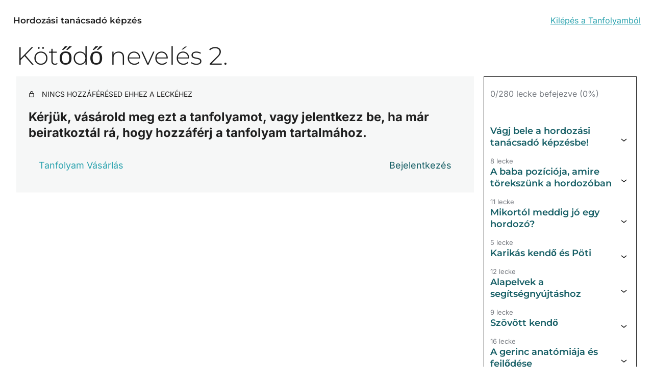

--- FILE ---
content_type: text/html; charset=UTF-8
request_url: https://profiszulo.hu/lecke/kotodo-neveles-2/
body_size: 50261
content:
<!DOCTYPE html><html lang="hu"><head><meta charset="UTF-8" /> <script type="text/javascript" data-pressidium-cc-no-block>function onPressidiumCookieConsentUpdated(event) {
                window.dataLayer = window.dataLayer || [];
                window.dataLayer.push({
                    event: event.type,
                    consent: event.detail,
                });
            }

            window.addEventListener('pressidium-cookie-consent-accepted', onPressidiumCookieConsentUpdated);
            window.addEventListener('pressidium-cookie-consent-changed', onPressidiumCookieConsentUpdated);</script> <style id="pressidium-cc-styles">.pressidium-cc-theme{--cc-bg:#f9faff;--cc-text:#112954;--cc-btn-primary-bg:#3859d0;--cc-btn-primary-text:#f9faff;--cc-btn-primary-hover-bg:#1d2e38;--cc-btn-primary-hover-text:#f9faff;--cc-btn-secondary-bg:#dfe7f9;--cc-btn-secondary-text:#112954;--cc-btn-secondary-hover-bg:#c6d1ea;--cc-btn-secondary-hover-text:#112954;--cc-toggle-bg-off:#8fa8d6;--cc-toggle-bg-on:#3859d0;--cc-toggle-bg-readonly:#cbd8f1;--cc-toggle-knob-bg:#fff;--cc-toggle-knob-icon-color:#ecf2fa;--cc-cookie-category-block-bg:#ebeff9;--cc-cookie-category-block-bg-hover:#dbe5f9;--cc-section-border:#f1f3f5;--cc-block-text:#112954;--cc-cookie-table-border:#e1e7f3;--cc-overlay-bg:rgba(230, 235, 255, .85);--cc-webkit-scrollbar-bg:#ebeff9;--cc-webkit-scrollbar-bg-hover:#3859d0;--cc-btn-floating-bg:#3859d0;--cc-btn-floating-icon:#f9faff;--cc-btn-floating-hover-bg:#1d2e38;--cc-btn-floating-hover-icon:#f9faff}</style> <script>(function(w,d,s,l,i){w[l]=w[l]||[];w[l].push({'gtm.start':new Date().getTime(),event:'gtm.js'});var f=d.getElementsByTagName(s)[0],j=d.createElement(s),dl=l!='dataLayer'?'&l='+l:'';j.async=true;j.src='https://www.googletagmanager.com/gtm.js?id='+i+dl;f.parentNode.insertBefore(j,f);})(window,document,'script','dataLayer','GTM-WMP75TF');</script><meta name="viewport" content="width=device-width, initial-scale=1" /><meta name='robots' content='index, follow, max-image-preview:large, max-snippet:-1, max-video-preview:-1' /><title>Kötődő nevelés 2. &#8211; A gyerek működik, te pedig elég vagy</title><link rel="canonical" href="https://profiszulo.hu/lecke/kotodo-neveles-2/" /><meta property="og:locale" content="hu_HU" /><meta property="og:type" content="article" /><meta property="og:title" content="Kötődő nevelés 2." /><meta property="og:description" content="&nbsp; &#8230;és még pár helyzet, ahol a szülők gyakran félreértelmezik a kötődő nevelést." /><meta property="og:url" content="https://profiszulo.hu/lecke/kotodo-neveles-2/" /><meta property="og:site_name" content="A gyerek működik, te pedig elég vagy" /><meta property="article:publisher" content="https://www.facebook.com/profiszulo" /><meta property="article:modified_time" content="2020-08-25T16:08:03+00:00" /><meta property="og:image" content="https://profiszulo.hu/wp-content/uploads/2022/01/nevtelen-terv-masolata-9zh.png" /><meta property="og:image:width" content="1162" /><meta property="og:image:height" content="1401" /><meta property="og:image:type" content="image/png" /><meta name="twitter:card" content="summary_large_image" /> <script type="application/ld+json" class="yoast-schema-graph">{"@context":"https://schema.org","@graph":[{"@type":"WebPage","@id":"https://profiszulo.hu/lecke/kotodo-neveles-2/","url":"https://profiszulo.hu/lecke/kotodo-neveles-2/","name":"Kötődő nevelés 2. &#8211; A gyerek működik, te pedig elég vagy","isPartOf":{"@id":"https://profiszulo.hu/#website"},"datePublished":"2020-07-23T15:16:37+00:00","dateModified":"2020-08-25T16:08:03+00:00","breadcrumb":{"@id":"https://profiszulo.hu/lecke/kotodo-neveles-2/#breadcrumb"},"inLanguage":"hu","potentialAction":[{"@type":"ReadAction","target":["https://profiszulo.hu/lecke/kotodo-neveles-2/"]}]},{"@type":"BreadcrumbList","@id":"https://profiszulo.hu/lecke/kotodo-neveles-2/#breadcrumb","itemListElement":[{"@type":"ListItem","position":1,"name":"Home","item":"https://profiszulo.hu/"},{"@type":"ListItem","position":2,"name":"Kötődő nevelés 2."}]},{"@type":"WebSite","@id":"https://profiszulo.hu/#website","url":"https://profiszulo.hu/","name":"Profi szülő","description":"Tanácsadás, online kurzusok és információk a babagondozásról, gyereknevelésről","publisher":{"@id":"https://profiszulo.hu/#organization"},"potentialAction":[{"@type":"SearchAction","target":{"@type":"EntryPoint","urlTemplate":"https://profiszulo.hu/?s={search_term_string}"},"query-input":{"@type":"PropertyValueSpecification","valueRequired":true,"valueName":"search_term_string"}}],"inLanguage":"hu"},{"@type":"Organization","@id":"https://profiszulo.hu/#organization","name":"Profi szülő","url":"https://profiszulo.hu/","logo":{"@type":"ImageObject","inLanguage":"hu","@id":"https://profiszulo.hu/#/schema/logo/image/","url":"https://profiszulo.hu/wp-content/uploads/2022/05/pszlogo-2022-onlc.png","contentUrl":"https://profiszulo.hu/wp-content/uploads/2022/05/pszlogo-2022-onlc.png","width":596,"height":596,"caption":"Profi szülő"},"image":{"@id":"https://profiszulo.hu/#/schema/logo/image/"},"sameAs":["https://www.facebook.com/profiszulo","https://www.instagram.com/profiszulo","https://www.youtube.com/@profiszulo"]}]}</script> <title>Kötődő nevelés 2. &#8211; A gyerek működik, te pedig elég vagy</title><link rel='dns-prefetch' href='//fonts.googleapis.com' /><link rel="alternate" type="application/rss+xml" title="A gyerek működik, te pedig elég vagy &raquo; hírcsatorna" href="https://profiszulo.hu/feed/" /><link rel="alternate" type="application/rss+xml" title="A gyerek működik, te pedig elég vagy &raquo; hozzászólás hírcsatorna" href="https://profiszulo.hu/comments/feed/" /><link rel="alternate" type="application/rss+xml" title="A gyerek működik, te pedig elég vagy &raquo; Kötődő nevelés 2. hozzászólás hírcsatorna" href="https://profiszulo.hu/lecke/kotodo-neveles-2/feed/" /><link rel="alternate" title="oEmbed (JSON)" type="application/json+oembed" href="https://profiszulo.hu/wp-json/oembed/1.0/embed?url=https%3A%2F%2Fprofiszulo.hu%2Flecke%2Fkotodo-neveles-2%2F" /><link rel="alternate" title="oEmbed (XML)" type="text/xml+oembed" href="https://profiszulo.hu/wp-json/oembed/1.0/embed?url=https%3A%2F%2Fprofiszulo.hu%2Flecke%2Fkotodo-neveles-2%2F&#038;format=xml" /><meta content="Divi Plus v.10.0" name="generator"/><link data-optimized="1" rel='stylesheet' id='dashicons-css' href='https://profiszulo.hu/wp-content/litespeed/css/bf965f7234f1e89e8266539e1470f82b.css?ver=d80d4' type='text/css' media='all' /><link data-optimized="1" rel='stylesheet' id='sensei-pro-learning-mode-css' href='https://profiszulo.hu/wp-content/litespeed/css/e4f89164fe1bae9d7a89c4a15f5d31b9.css?ver=24162' type='text/css' media='all' /><link data-optimized="1" rel='stylesheet' id='sensei-theme-blocks-css' href='https://profiszulo.hu/wp-content/litespeed/css/121089cf9dc6054d240f23dfea6d4516.css?ver=6884a' type='text/css' media='all' /><style id='wp-block-group-inline-css' type='text/css'>.wp-block-group{box-sizing:border-box}:where(.wp-block-group.wp-block-group-is-layout-constrained){position:relative}</style><style id='wp-block-group-theme-inline-css' type='text/css'>:where(.wp-block-group.has-background){padding:1.25em 2.375em}</style><link data-optimized="1" rel='stylesheet' id='sensei-sidebar-mobile-menu-css' href='https://profiszulo.hu/wp-content/litespeed/css/98205d0675e1d2b280a15d3ba8e9ad92.css?ver=72e5d' type='text/css' media='all' /><style id='wp-block-post-title-inline-css' type='text/css'>.wp-block-post-title{box-sizing:border-box;word-break:break-word}.wp-block-post-title :where(a){display:inline-block;font-family:inherit;font-size:inherit;font-style:inherit;font-weight:inherit;letter-spacing:inherit;line-height:inherit;text-decoration:inherit}</style><style id='wp-block-paragraph-inline-css' type='text/css'>.is-small-text{font-size:.875em}.is-regular-text{font-size:1em}.is-large-text{font-size:2.25em}.is-larger-text{font-size:3em}.has-drop-cap:not(:focus):first-letter{float:left;font-size:8.4em;font-style:normal;font-weight:100;line-height:.68;margin:.05em .1em 0 0;text-transform:uppercase}body.rtl .has-drop-cap:not(:focus):first-letter{float:none;margin-left:.1em}p.has-drop-cap.has-background{overflow:hidden}:root :where(p.has-background){padding:1.25em 2.375em}:where(p.has-text-color:not(.has-link-color)) a{color:inherit}p.has-text-align-left[style*="writing-mode:vertical-lr"],p.has-text-align-right[style*="writing-mode:vertical-rl"]{rotate:180deg}</style><style id='wp-block-columns-inline-css' type='text/css'>.wp-block-columns{box-sizing:border-box;display:flex;flex-wrap:wrap!important}@media (min-width:782px){.wp-block-columns{flex-wrap:nowrap!important}}.wp-block-columns{align-items:normal!important}.wp-block-columns.are-vertically-aligned-top{align-items:flex-start}.wp-block-columns.are-vertically-aligned-center{align-items:center}.wp-block-columns.are-vertically-aligned-bottom{align-items:flex-end}@media (max-width:781px){.wp-block-columns:not(.is-not-stacked-on-mobile)>.wp-block-column{flex-basis:100%!important}}@media (min-width:782px){.wp-block-columns:not(.is-not-stacked-on-mobile)>.wp-block-column{flex-basis:0%;flex-grow:1}.wp-block-columns:not(.is-not-stacked-on-mobile)>.wp-block-column[style*=flex-basis]{flex-grow:0}}.wp-block-columns.is-not-stacked-on-mobile{flex-wrap:nowrap!important}.wp-block-columns.is-not-stacked-on-mobile>.wp-block-column{flex-basis:0%;flex-grow:1}.wp-block-columns.is-not-stacked-on-mobile>.wp-block-column[style*=flex-basis]{flex-grow:0}:where(.wp-block-columns){margin-bottom:1.75em}:where(.wp-block-columns.has-background){padding:1.25em 2.375em}.wp-block-column{flex-grow:1;min-width:0;overflow-wrap:break-word;word-break:break-word}.wp-block-column.is-vertically-aligned-top{align-self:flex-start}.wp-block-column.is-vertically-aligned-center{align-self:center}.wp-block-column.is-vertically-aligned-bottom{align-self:flex-end}.wp-block-column.is-vertically-aligned-stretch{align-self:stretch}.wp-block-column.is-vertically-aligned-bottom,.wp-block-column.is-vertically-aligned-center,.wp-block-column.is-vertically-aligned-top{width:100%}</style><link data-optimized="1" rel='stylesheet' id='wp-block-library-css' href='https://profiszulo.hu/wp-content/litespeed/css/05f6b94c5a8e5710e868c6348b27e3b7.css?ver=b65ba' type='text/css' media='all' /><style id='global-styles-inline-css' type='text/css'>:root{--wp--preset--aspect-ratio--square:1;--wp--preset--aspect-ratio--4-3:4/3;--wp--preset--aspect-ratio--3-4:3/4;--wp--preset--aspect-ratio--3-2:3/2;--wp--preset--aspect-ratio--2-3:2/3;--wp--preset--aspect-ratio--16-9:16/9;--wp--preset--aspect-ratio--9-16:9/16;--wp--preset--color--black:#000000;--wp--preset--color--cyan-bluish-gray:#abb8c3;--wp--preset--color--white:#ffffff;--wp--preset--color--pale-pink:#f78da7;--wp--preset--color--vivid-red:#cf2e2e;--wp--preset--color--luminous-vivid-orange:#ff6900;--wp--preset--color--luminous-vivid-amber:#fcb900;--wp--preset--color--light-green-cyan:#7bdcb5;--wp--preset--color--vivid-green-cyan:#00d084;--wp--preset--color--pale-cyan-blue:#8ed1fc;--wp--preset--color--vivid-cyan-blue:#0693e3;--wp--preset--color--vivid-purple:#9b51e0;--wp--preset--gradient--vivid-cyan-blue-to-vivid-purple:linear-gradient(135deg,rgb(6,147,227) 0%,rgb(155,81,224) 100%);--wp--preset--gradient--light-green-cyan-to-vivid-green-cyan:linear-gradient(135deg,rgb(122,220,180) 0%,rgb(0,208,130) 100%);--wp--preset--gradient--luminous-vivid-amber-to-luminous-vivid-orange:linear-gradient(135deg,rgb(252,185,0) 0%,rgb(255,105,0) 100%);--wp--preset--gradient--luminous-vivid-orange-to-vivid-red:linear-gradient(135deg,rgb(255,105,0) 0%,rgb(207,46,46) 100%);--wp--preset--gradient--very-light-gray-to-cyan-bluish-gray:linear-gradient(135deg,rgb(238,238,238) 0%,rgb(169,184,195) 100%);--wp--preset--gradient--cool-to-warm-spectrum:linear-gradient(135deg,rgb(74,234,220) 0%,rgb(151,120,209) 20%,rgb(207,42,186) 40%,rgb(238,44,130) 60%,rgb(251,105,98) 80%,rgb(254,248,76) 100%);--wp--preset--gradient--blush-light-purple:linear-gradient(135deg,rgb(255,206,236) 0%,rgb(152,150,240) 100%);--wp--preset--gradient--blush-bordeaux:linear-gradient(135deg,rgb(254,205,165) 0%,rgb(254,45,45) 50%,rgb(107,0,62) 100%);--wp--preset--gradient--luminous-dusk:linear-gradient(135deg,rgb(255,203,112) 0%,rgb(199,81,192) 50%,rgb(65,88,208) 100%);--wp--preset--gradient--pale-ocean:linear-gradient(135deg,rgb(255,245,203) 0%,rgb(182,227,212) 50%,rgb(51,167,181) 100%);--wp--preset--gradient--electric-grass:linear-gradient(135deg,rgb(202,248,128) 0%,rgb(113,206,126) 100%);--wp--preset--gradient--midnight:linear-gradient(135deg,rgb(2,3,129) 0%,rgb(40,116,252) 100%);--wp--preset--font-size--small:13px;--wp--preset--font-size--medium:20px;--wp--preset--font-size--large:36px;--wp--preset--font-size--x-large:42px;--wp--preset--spacing--20:0.44rem;--wp--preset--spacing--30:0.67rem;--wp--preset--spacing--40:1rem;--wp--preset--spacing--50:1.5rem;--wp--preset--spacing--60:2.25rem;--wp--preset--spacing--70:3.38rem;--wp--preset--spacing--80:5.06rem;--wp--preset--shadow--natural:6px 6px 9px rgba(0, 0, 0, 0.2);--wp--preset--shadow--deep:12px 12px 50px rgba(0, 0, 0, 0.4);--wp--preset--shadow--sharp:6px 6px 0px rgba(0, 0, 0, 0.2);--wp--preset--shadow--outlined:6px 6px 0px -3px rgb(255, 255, 255), 6px 6px rgb(0, 0, 0);--wp--preset--shadow--crisp:6px 6px 0px rgb(0, 0, 0)}:root{--wp--style--global--content-size:823px;--wp--style--global--wide-size:1080px}:where(body){margin:0}.wp-site-blocks>.alignleft{float:left;margin-right:2em}.wp-site-blocks>.alignright{float:right;margin-left:2em}.wp-site-blocks>.aligncenter{justify-content:center;margin-left:auto;margin-right:auto}:where(.is-layout-flex){gap:.5em}:where(.is-layout-grid){gap:.5em}.is-layout-flow>.alignleft{float:left;margin-inline-start:0;margin-inline-end:2em}.is-layout-flow>.alignright{float:right;margin-inline-start:2em;margin-inline-end:0}.is-layout-flow>.aligncenter{margin-left:auto!important;margin-right:auto!important}.is-layout-constrained>.alignleft{float:left;margin-inline-start:0;margin-inline-end:2em}.is-layout-constrained>.alignright{float:right;margin-inline-start:2em;margin-inline-end:0}.is-layout-constrained>.aligncenter{margin-left:auto!important;margin-right:auto!important}.is-layout-constrained>:where(:not(.alignleft):not(.alignright):not(.alignfull)){max-width:var(--wp--style--global--content-size);margin-left:auto!important;margin-right:auto!important}.is-layout-constrained>.alignwide{max-width:var(--wp--style--global--wide-size)}body .is-layout-flex{display:flex}.is-layout-flex{flex-wrap:wrap;align-items:center}.is-layout-flex>:is(*,div){margin:0}body .is-layout-grid{display:grid}.is-layout-grid>:is(*,div){margin:0}body{padding-top:0;padding-right:0;padding-bottom:0;padding-left:0}:root :where(.wp-element-button,.wp-block-button__link){background-color:#32373c;border-width:0;color:#fff;font-family:inherit;font-size:inherit;font-style:inherit;font-weight:inherit;letter-spacing:inherit;line-height:inherit;padding-top:calc(0.667em + 2px);padding-right:calc(1.333em + 2px);padding-bottom:calc(0.667em + 2px);padding-left:calc(1.333em + 2px);text-decoration:none;text-transform:inherit}.has-black-color{color:var(--wp--preset--color--black)!important}.has-cyan-bluish-gray-color{color:var(--wp--preset--color--cyan-bluish-gray)!important}.has-white-color{color:var(--wp--preset--color--white)!important}.has-pale-pink-color{color:var(--wp--preset--color--pale-pink)!important}.has-vivid-red-color{color:var(--wp--preset--color--vivid-red)!important}.has-luminous-vivid-orange-color{color:var(--wp--preset--color--luminous-vivid-orange)!important}.has-luminous-vivid-amber-color{color:var(--wp--preset--color--luminous-vivid-amber)!important}.has-light-green-cyan-color{color:var(--wp--preset--color--light-green-cyan)!important}.has-vivid-green-cyan-color{color:var(--wp--preset--color--vivid-green-cyan)!important}.has-pale-cyan-blue-color{color:var(--wp--preset--color--pale-cyan-blue)!important}.has-vivid-cyan-blue-color{color:var(--wp--preset--color--vivid-cyan-blue)!important}.has-vivid-purple-color{color:var(--wp--preset--color--vivid-purple)!important}.has-black-background-color{background-color:var(--wp--preset--color--black)!important}.has-cyan-bluish-gray-background-color{background-color:var(--wp--preset--color--cyan-bluish-gray)!important}.has-white-background-color{background-color:var(--wp--preset--color--white)!important}.has-pale-pink-background-color{background-color:var(--wp--preset--color--pale-pink)!important}.has-vivid-red-background-color{background-color:var(--wp--preset--color--vivid-red)!important}.has-luminous-vivid-orange-background-color{background-color:var(--wp--preset--color--luminous-vivid-orange)!important}.has-luminous-vivid-amber-background-color{background-color:var(--wp--preset--color--luminous-vivid-amber)!important}.has-light-green-cyan-background-color{background-color:var(--wp--preset--color--light-green-cyan)!important}.has-vivid-green-cyan-background-color{background-color:var(--wp--preset--color--vivid-green-cyan)!important}.has-pale-cyan-blue-background-color{background-color:var(--wp--preset--color--pale-cyan-blue)!important}.has-vivid-cyan-blue-background-color{background-color:var(--wp--preset--color--vivid-cyan-blue)!important}.has-vivid-purple-background-color{background-color:var(--wp--preset--color--vivid-purple)!important}.has-black-border-color{border-color:var(--wp--preset--color--black)!important}.has-cyan-bluish-gray-border-color{border-color:var(--wp--preset--color--cyan-bluish-gray)!important}.has-white-border-color{border-color:var(--wp--preset--color--white)!important}.has-pale-pink-border-color{border-color:var(--wp--preset--color--pale-pink)!important}.has-vivid-red-border-color{border-color:var(--wp--preset--color--vivid-red)!important}.has-luminous-vivid-orange-border-color{border-color:var(--wp--preset--color--luminous-vivid-orange)!important}.has-luminous-vivid-amber-border-color{border-color:var(--wp--preset--color--luminous-vivid-amber)!important}.has-light-green-cyan-border-color{border-color:var(--wp--preset--color--light-green-cyan)!important}.has-vivid-green-cyan-border-color{border-color:var(--wp--preset--color--vivid-green-cyan)!important}.has-pale-cyan-blue-border-color{border-color:var(--wp--preset--color--pale-cyan-blue)!important}.has-vivid-cyan-blue-border-color{border-color:var(--wp--preset--color--vivid-cyan-blue)!important}.has-vivid-purple-border-color{border-color:var(--wp--preset--color--vivid-purple)!important}.has-vivid-cyan-blue-to-vivid-purple-gradient-background{background:var(--wp--preset--gradient--vivid-cyan-blue-to-vivid-purple)!important}.has-light-green-cyan-to-vivid-green-cyan-gradient-background{background:var(--wp--preset--gradient--light-green-cyan-to-vivid-green-cyan)!important}.has-luminous-vivid-amber-to-luminous-vivid-orange-gradient-background{background:var(--wp--preset--gradient--luminous-vivid-amber-to-luminous-vivid-orange)!important}.has-luminous-vivid-orange-to-vivid-red-gradient-background{background:var(--wp--preset--gradient--luminous-vivid-orange-to-vivid-red)!important}.has-very-light-gray-to-cyan-bluish-gray-gradient-background{background:var(--wp--preset--gradient--very-light-gray-to-cyan-bluish-gray)!important}.has-cool-to-warm-spectrum-gradient-background{background:var(--wp--preset--gradient--cool-to-warm-spectrum)!important}.has-blush-light-purple-gradient-background{background:var(--wp--preset--gradient--blush-light-purple)!important}.has-blush-bordeaux-gradient-background{background:var(--wp--preset--gradient--blush-bordeaux)!important}.has-luminous-dusk-gradient-background{background:var(--wp--preset--gradient--luminous-dusk)!important}.has-pale-ocean-gradient-background{background:var(--wp--preset--gradient--pale-ocean)!important}.has-electric-grass-gradient-background{background:var(--wp--preset--gradient--electric-grass)!important}.has-midnight-gradient-background{background:var(--wp--preset--gradient--midnight)!important}.has-small-font-size{font-size:var(--wp--preset--font-size--small)!important}.has-medium-font-size{font-size:var(--wp--preset--font-size--medium)!important}.has-large-font-size{font-size:var(--wp--preset--font-size--large)!important}.has-x-large-font-size{font-size:var(--wp--preset--font-size--x-large)!important}:where(.wp-block-columns.is-layout-flex){gap:2em}:where(.wp-block-columns.is-layout-grid){gap:2em}</style><style id='core-block-supports-inline-css' type='text/css'>.wp-container-core-group-is-layout-0d5249fe{flex-wrap:nowrap;justify-content:flex-start;align-items:center}.wp-container-core-group-is-layout-b9662cba{flex-wrap:nowrap}.wp-container-core-group-is-layout-52e2b04b{flex-wrap:nowrap;justify-content:space-between}.wp-container-core-columns-is-layout-9d6595d7{flex-wrap:nowrap}.wp-container-core-group-is-layout-2d5084b1{flex-direction:column;align-items:flex-start}.wp-container-core-group-is-layout-55d4e561{flex-wrap:nowrap}.wp-container-core-group-is-layout-0744c119{flex-direction:column;align-items:center}.wp-container-core-columns-is-layout-adfb9f59{flex-wrap:nowrap}.wp-container-core-group-is-layout-c46882b6{flex-wrap:nowrap;justify-content:flex-end}.wp-container-core-group-is-layout-beab6663{flex-wrap:nowrap;justify-content:space-between}.wp-container-core-group-is-layout-39580d50>:where(:not(.alignleft):not(.alignright):not(.alignfull)){max-width:1244px;margin-left:auto!important;margin-right:auto!important}.wp-container-core-group-is-layout-39580d50>.alignwide{max-width:1244px}.wp-container-core-group-is-layout-39580d50 .alignfull{max-width:none}</style><link data-optimized="1" rel='stylesheet' id='sensei-block-patterns-style-css' href='https://profiszulo.hu/wp-content/litespeed/css/e1885a258c98eebda6fe276b6eae0f06.css?ver=82e6a' type='text/css' media='all' /><style id='wp-block-template-skip-link-inline-css' type='text/css'>.skip-link.screen-reader-text{border:0;clip-path:inset(50%);height:1px;margin:-1px;overflow:hidden;padding:0;position:absolute!important;width:1px;word-wrap:normal!important}.skip-link.screen-reader-text:focus{background-color:#eee;clip-path:none;color:#444;display:block;font-size:1em;height:auto;left:5px;line-height:normal;padding:15px 23px 14px;text-decoration:none;top:5px;width:auto;z-index:100000}</style><link data-optimized="1" rel='stylesheet' id='woocommerce-layout-css' href='https://profiszulo.hu/wp-content/litespeed/css/69bc1beee718c76ad17398d54d4368b3.css?ver=de925' type='text/css' media='all' /><link data-optimized="1" rel='stylesheet' id='woocommerce-smallscreen-css' href='https://profiszulo.hu/wp-content/litespeed/css/0dd0d6fb5bf498bc829f95b317b77086.css?ver=283b5' type='text/css' media='only screen and (max-width: 768px)' /><link data-optimized="1" rel='stylesheet' id='woocommerce-general-css' href='https://profiszulo.hu/wp-content/litespeed/css/f846c100622547b92fb83569f08c1bae.css?ver=e4853' type='text/css' media='all' /><style id='woocommerce-inline-inline-css' type='text/css'>.woocommerce form .form-row .required{visibility:visible}</style><link data-optimized="1" rel='stylesheet' id='module-frontend-css' href='https://profiszulo.hu/wp-content/litespeed/css/c0948fd6f9a3deeba9a0851fc48f0286.css?ver=850f5' type='text/css' media='all' /><link data-optimized="1" rel='stylesheet' id='pages-frontend-css' href='https://profiszulo.hu/wp-content/litespeed/css/0e7231d8769cd7df52b2bca5346bf447.css?ver=f862f' type='text/css' media='all' /><link data-optimized="1" rel='stylesheet' id='cookie-consent-client-style-css' href='https://profiszulo.hu/wp-content/litespeed/css/7dc20753ea8a2ecc9e602988fd359ded.css?ver=214e1' type='text/css' media='all' /><link data-optimized="1" rel='stylesheet' id='et-builder-googlefonts-cached-css' href='https://profiszulo.hu/wp-content/litespeed/css/e4081f22d58a0ce00df08918f2bef4ee.css?ver=ef4ee' type='text/css' media='all' /><link data-optimized="1" rel='stylesheet' id='sensei-wcpc-courses-css' href='https://profiszulo.hu/wp-content/litespeed/css/8e2ac316bd45ca68eced6f046e71df8f.css?ver=5b17b' type='text/css' media='all' /><link data-optimized="1" rel='stylesheet' id='sensei-course-theme-style-css' href='https://profiszulo.hu/wp-content/litespeed/css/3b4aeedb601bc929e442a240782ab40a.css?ver=25c23' type='text/css' media='all' /><link data-optimized="1" rel='stylesheet' id='sensei-course-themecompatibility-style-css' href='https://profiszulo.hu/wp-content/litespeed/css/db5e7eea7dbc29de173fbe567ae681e5.css?ver=35235' type='text/css' media='all' /><link data-optimized="1" rel='stylesheet' id='sensei-course-theme-fonts-css' href='https://profiszulo.hu/wp-content/litespeed/css/6f642b7d2f7b8f554da230d1fb2a59ef.css?ver=a59ef' type='text/css' media='all' /><link data-optimized="1" rel='stylesheet' id='divi-learning-mode-css' href='https://profiszulo.hu/wp-content/litespeed/css/dc12020a7bdd4078db800afea28956ba.css?ver=f9166' type='text/css' media='all' /><link data-optimized="1" rel='stylesheet' id='divi-style-parent-css' href='https://profiszulo.hu/wp-content/litespeed/css/779014b710b74d30912f6d74e71a12a4.css?ver=c777a' type='text/css' media='all' /><link data-optimized="1" rel='stylesheet' id='divi-style-css' href='https://profiszulo.hu/wp-content/litespeed/css/8b0da7b374d7ccfe5e76d53356113981.css?ver=33076' type='text/css' media='all' /><link data-optimized="1" rel='stylesheet' id='divi-plus-css' href='https://profiszulo.hu/wp-content/litespeed/css/1129ff5dbea55e2e3f800b857cc15e8e.css?ver=f52ea' type='text/css' media='all' /> <script data-optimized="1" type="text/javascript" src="https://profiszulo.hu/wp-content/litespeed/js/7c3dabbf88a09c4757727ea2d57f22b0.js?ver=8adf8" id="wp-polyfill-js"></script> <script type="text/javascript" id="consent-mode-script-js-extra">/*  */
var pressidiumCCGCM = {"gcm":{"enabled":true,"implementation":"gtag","ads_data_redaction":true,"url_passthrough":false,"regions":[]}};
//# sourceURL=consent-mode-script-js-extra
/*  */</script> <script data-optimized="1" type="text/javascript" src="https://profiszulo.hu/wp-content/litespeed/js/213bcdb49bd9e0e06a5458a7141aa254.js?ver=fbe87" id="consent-mode-script-js"></script> <script type="text/javascript" src="https://profiszulo.hu/wp-includes/js/jquery/jquery.min.js?ver=3.7.1" id="jquery-core-js"></script> <script data-optimized="1" type="text/javascript" src="https://profiszulo.hu/wp-content/litespeed/js/a5ebcc600292c671e01d5a536d5a3041.js?ver=7450e" id="jquery-migrate-js"></script> <script data-optimized="1" type="text/javascript" src="https://profiszulo.hu/wp-content/litespeed/js/33923005e3ada698778b700da58ecd0a.js?ver=f1d27" id="wc-jquery-blockui-js" defer="defer" data-wp-strategy="defer"></script> <script data-optimized="1" type="text/javascript" id="wc-add-to-cart-js-extra">var wc_add_to_cart_params={"ajax_url":"/wp-admin/admin-ajax.php","wc_ajax_url":"/?wc-ajax=%%endpoint%%","i18n_view_cart":"Kos\u00e1r","cart_url":"https://profiszulo.hu/kosar/","is_cart":"","cart_redirect_after_add":"yes"}</script> <script data-optimized="1" type="text/javascript" src="https://profiszulo.hu/wp-content/litespeed/js/59228d089b1d973246175893fe20a03c.js?ver=c997b" id="wc-add-to-cart-js" defer="defer" data-wp-strategy="defer"></script> <script data-optimized="1" type="text/javascript" src="https://profiszulo.hu/wp-content/litespeed/js/2c26a20fc1187f0b77f0f5c64662d6ff.js?ver=69cce" id="wc-js-cookie-js" defer="defer" data-wp-strategy="defer"></script> <script data-optimized="1" type="text/javascript" id="woocommerce-js-extra">var woocommerce_params={"ajax_url":"/wp-admin/admin-ajax.php","wc_ajax_url":"/?wc-ajax=%%endpoint%%","i18n_password_show":"Jelsz\u00f3 megjelen\u00edt\u00e9se","i18n_password_hide":"Jelsz\u00f3 elrejt\u00e9se"}</script> <script data-optimized="1" type="text/javascript" src="https://profiszulo.hu/wp-content/litespeed/js/1fe15082a25a680e9e2e40db9615c2ed.js?ver=0791c" id="woocommerce-js" defer="defer" data-wp-strategy="defer"></script> <script data-optimized="1" type="text/javascript" src="https://profiszulo.hu/wp-content/litespeed/js/a1ec0947854edbec65e6f3af6bd55b18.js?ver=32281" id="lodash-js"></script> <script data-optimized="1" type="text/javascript" id="lodash-js-after">window.lodash=_.noConflict()</script> <script data-optimized="1" type="text/javascript" src="https://profiszulo.hu/wp-content/litespeed/js/8243458fb0b9c76333a6da590f226eba.js?ver=1ec39" id="wp-dom-ready-js"></script> <script data-optimized="1" type="text/javascript" id="sensei-course-theme-script-js-before">window.sensei=window.sensei||{};window.sensei.checkCircleIcon='<svg class=""><use href="https://profiszulo.hu/wp-content/plugins/woothemes-sensei/plugins/sensei-lms/assets/dist/icons/sensei-sprite.svg?v=4.25.2#sensei-sprite-check-circle"></use></svg>'</script> <script data-optimized="1" type="text/javascript" src="https://profiszulo.hu/wp-content/litespeed/js/5fea35537dc907becf765b0d2b8b7976.js?ver=16171" id="sensei-course-theme-script-js"></script> <link rel="https://api.w.org/" href="https://profiszulo.hu/wp-json/" /><link rel="alternate" title="JSON" type="application/json" href="https://profiszulo.hu/wp-json/wp/v2/lessons/53183" /><link rel='shortlink' href='https://profiszulo.hu/?p=53183' /><style></style><meta name="viewport" content="width=device-width, initial-scale=1.0, maximum-scale=1.0, user-scalable=0" />	<noscript><style>.woocommerce-product-gallery{ opacity: 1 !important; }</style></noscript><style type="text/css" id="custom-background-css">body.custom-background{background-color:#fff}</style> <script>(function(w,d,s,l,i){w[l]=w[l]||[];w[l].push({'gtm.start':
new Date().getTime(),event:'gtm.js'});var f=d.getElementsByTagName(s)[0],
j=d.createElement(s),dl=l!='dataLayer'?'&l='+l:'';j.async=true;j.src=
'https://www.googletagmanager.com/gtm.js?id='+i+dl;f.parentNode.insertBefore(j,f);
})(window,document,'script','dataLayer','GTM-P85WX5MH');</script> 
 <script>(function(w,d,e,u,f,l,n){w[f]=w[f]||function(){(w[f].q=w[f].q||[]).push(arguments)},l=d.createElement(e),l.async=1,l.src=u,n=d.getElementsByTagName(e)[0],n.parentNode.insertBefore(l,n)})(window,document,'script','https://assets.mailerlite.com/js/universal.js','ml');ml('account','739872')</script> <link rel="icon" href="https://profiszulo.hu/wp-content/uploads/2022/05/cropped-pszlogo-2022-onlc-32x32.png" sizes="32x32" /><link rel="icon" href="https://profiszulo.hu/wp-content/uploads/2022/05/cropped-pszlogo-2022-onlc-192x192.png" sizes="192x192" /><link rel="apple-touch-icon" href="https://profiszulo.hu/wp-content/uploads/2022/05/cropped-pszlogo-2022-onlc-180x180.png" /><meta name="msapplication-TileImage" content="https://profiszulo.hu/wp-content/uploads/2022/05/cropped-pszlogo-2022-onlc-270x270.png" /><style id="et-divi-customizer-global-cached-inline-styles">body,.et_pb_column_1_2 .et_quote_content blockquote cite,.et_pb_column_1_2 .et_link_content a.et_link_main_url,.et_pb_column_1_3 .et_quote_content blockquote cite,.et_pb_column_3_8 .et_quote_content blockquote cite,.et_pb_column_1_4 .et_quote_content blockquote cite,.et_pb_blog_grid .et_quote_content blockquote cite,.et_pb_column_1_3 .et_link_content a.et_link_main_url,.et_pb_column_3_8 .et_link_content a.et_link_main_url,.et_pb_column_1_4 .et_link_content a.et_link_main_url,.et_pb_blog_grid .et_link_content a.et_link_main_url,body .et_pb_bg_layout_light .et_pb_post p,body .et_pb_bg_layout_dark .et_pb_post p{font-size:20px}.et_pb_slide_content,.et_pb_best_value{font-size:22px}.woocommerce #respond input#submit,.woocommerce-page #respond input#submit,.woocommerce #content input.button,.woocommerce-page #content input.button,.woocommerce-message,.woocommerce-error,.woocommerce-info{background:rgb(1 135 126 / .84)!important}#et_search_icon:hover,.mobile_menu_bar:before,.mobile_menu_bar:after,.et_toggle_slide_menu:after,.et-social-icon a:hover,.et_pb_sum,.et_pb_pricing li a,.et_pb_pricing_table_button,.et_overlay:before,.entry-summary p.price ins,.woocommerce div.product span.price,.woocommerce-page div.product span.price,.woocommerce #content div.product span.price,.woocommerce-page #content div.product span.price,.woocommerce div.product p.price,.woocommerce-page div.product p.price,.woocommerce #content div.product p.price,.woocommerce-page #content div.product p.price,.et_pb_member_social_links a:hover,.woocommerce .star-rating span:before,.woocommerce-page .star-rating span:before,.et_pb_widget li a:hover,.et_pb_filterable_portfolio .et_pb_portfolio_filters li a.active,.et_pb_filterable_portfolio .et_pb_portofolio_pagination ul li a.active,.et_pb_gallery .et_pb_gallery_pagination ul li a.active,.wp-pagenavi span.current,.wp-pagenavi a:hover,.nav-single a,.tagged_as a,.posted_in a{color:rgb(1 135 126 / .84)}.et_pb_contact_submit,.et_password_protected_form .et_submit_button,.et_pb_bg_layout_light .et_pb_newsletter_button,.comment-reply-link,.form-submit .et_pb_button,.et_pb_bg_layout_light .et_pb_promo_button,.et_pb_bg_layout_light .et_pb_more_button,.woocommerce a.button.alt,.woocommerce-page a.button.alt,.woocommerce button.button.alt,.woocommerce button.button.alt.disabled,.woocommerce-page button.button.alt,.woocommerce-page button.button.alt.disabled,.woocommerce input.button.alt,.woocommerce-page input.button.alt,.woocommerce #respond input#submit.alt,.woocommerce-page #respond input#submit.alt,.woocommerce #content input.button.alt,.woocommerce-page #content input.button.alt,.woocommerce a.button,.woocommerce-page a.button,.woocommerce button.button,.woocommerce-page button.button,.woocommerce input.button,.woocommerce-page input.button,.et_pb_contact p input[type="checkbox"]:checked+label i:before,.et_pb_bg_layout_light.et_pb_module.et_pb_button{color:rgb(1 135 126 / .84)}.footer-widget h4{color:rgb(1 135 126 / .84)}.et-search-form,.nav li ul,.et_mobile_menu,.footer-widget li:before,.et_pb_pricing li:before,blockquote{border-color:rgb(1 135 126 / .84)}.et_pb_counter_amount,.et_pb_featured_table .et_pb_pricing_heading,.et_quote_content,.et_link_content,.et_audio_content,.et_pb_post_slider.et_pb_bg_layout_dark,.et_slide_in_menu_container,.et_pb_contact p input[type="radio"]:checked+label i:before{background-color:rgb(1 135 126 / .84)}a{color:#2ca3af}.nav li ul{border-color:#2ca3af}.et_secondary_nav_enabled #page-container #top-header{background-color:#2ca3af!important}#et-secondary-nav li ul{background-color:#2ca3af}#et-secondary-nav li ul{background-color:#fff}#et-secondary-nav li ul a{color:#2ca3af}.et_header_style_centered .mobile_nav .select_page,.et_header_style_split .mobile_nav .select_page,.et_nav_text_color_light #top-menu>li>a,.et_nav_text_color_dark #top-menu>li>a,#top-menu a,.et_mobile_menu li a,.et_nav_text_color_light .et_mobile_menu li a,.et_nav_text_color_dark .et_mobile_menu li a,#et_search_icon:before,.et_search_form_container input,span.et_close_search_field:after,#et-top-navigation .et-cart-info{color:rgb(40 40 40 / .92)}.et_search_form_container input::-moz-placeholder{color:rgb(40 40 40 / .92)}.et_search_form_container input::-webkit-input-placeholder{color:rgb(40 40 40 / .92)}.et_search_form_container input:-ms-input-placeholder{color:rgb(40 40 40 / .92)}#main-header .nav li ul a{color:rgb(0 0 0 / .6)}#top-header,#top-header a,#et-secondary-nav li li a,#top-header .et-social-icon a:before{font-size:15px;font-weight:700;font-style:normal;text-transform:none;text-decoration:none}#top-menu li a{font-size:16px}body.et_vertical_nav .container.et_search_form_container .et-search-form input{font-size:16px!important}#top-menu li.current-menu-ancestor>a,#top-menu li.current-menu-item>a,#top-menu li.current_page_item>a{color:#2ca3af}#main-footer .footer-widget h4,#main-footer .widget_block h1,#main-footer .widget_block h2,#main-footer .widget_block h3,#main-footer .widget_block h4,#main-footer .widget_block h5,#main-footer .widget_block h6{color:rgb(1 135 126 / .84)}.footer-widget li:before{border-color:rgb(1 135 126 / .84)}.footer-widget,.footer-widget li,.footer-widget li a,#footer-info{font-size:13px}#main-footer .footer-widget h4,#main-footer .widget_block h1,#main-footer .widget_block h2,#main-footer .widget_block h3,#main-footer .widget_block h4,#main-footer .widget_block h5,#main-footer .widget_block h6{font-weight:700;font-style:normal;text-transform:none;text-decoration:none}.footer-widget .et_pb_widget div,.footer-widget .et_pb_widget ul,.footer-widget .et_pb_widget ol,.footer-widget .et_pb_widget label{line-height:1.5em}#footer-widgets .footer-widget li:before{top:6.75px}#et-footer-nav .bottom-nav li.current-menu-item a{color:rgb(1 135 126 / .84)}.woocommerce a.button.alt,.woocommerce-page a.button.alt,.woocommerce button.button.alt,.woocommerce button.button.alt.disabled,.woocommerce-page button.button.alt,.woocommerce-page button.button.alt.disabled,.woocommerce input.button.alt,.woocommerce-page input.button.alt,.woocommerce #respond input#submit.alt,.woocommerce-page #respond input#submit.alt,.woocommerce #content input.button.alt,.woocommerce-page #content input.button.alt,.woocommerce a.button,.woocommerce-page a.button,.woocommerce button.button,.woocommerce-page button.button,.woocommerce input.button,.woocommerce-page input.button,.woocommerce #respond input#submit,.woocommerce-page #respond input#submit,.woocommerce #content input.button,.woocommerce-page #content input.button,.woocommerce-message a.button.wc-forward,body .et_pb_button{background-color:#ff4d54;border-radius:6px}.woocommerce.et_pb_button_helper_class a.button.alt,.woocommerce-page.et_pb_button_helper_class a.button.alt,.woocommerce.et_pb_button_helper_class button.button.alt,.woocommerce.et_pb_button_helper_class button.button.alt.disabled,.woocommerce-page.et_pb_button_helper_class button.button.alt,.woocommerce-page.et_pb_button_helper_class button.button.alt.disabled,.woocommerce.et_pb_button_helper_class input.button.alt,.woocommerce-page.et_pb_button_helper_class input.button.alt,.woocommerce.et_pb_button_helper_class #respond input#submit.alt,.woocommerce-page.et_pb_button_helper_class #respond input#submit.alt,.woocommerce.et_pb_button_helper_class #content input.button.alt,.woocommerce-page.et_pb_button_helper_class #content input.button.alt,.woocommerce.et_pb_button_helper_class a.button,.woocommerce-page.et_pb_button_helper_class a.button,.woocommerce.et_pb_button_helper_class button.button,.woocommerce-page.et_pb_button_helper_class button.button,.woocommerce.et_pb_button_helper_class input.button,.woocommerce-page.et_pb_button_helper_class input.button,.woocommerce.et_pb_button_helper_class #respond input#submit,.woocommerce-page.et_pb_button_helper_class #respond input#submit,.woocommerce.et_pb_button_helper_class #content input.button,.woocommerce-page.et_pb_button_helper_class #content input.button,body.et_pb_button_helper_class .et_pb_button,body.et_pb_button_helper_class .et_pb_module.et_pb_button{color:#fff}.woocommerce a.button.alt:after,.woocommerce-page a.button.alt:after,.woocommerce button.button.alt:after,.woocommerce-page button.button.alt:after,.woocommerce input.button.alt:after,.woocommerce-page input.button.alt:after,.woocommerce #respond input#submit.alt:after,.woocommerce-page #respond input#submit.alt:after,.woocommerce #content input.button.alt:after,.woocommerce-page #content input.button.alt:after,.woocommerce a.button:after,.woocommerce-page a.button:after,.woocommerce button.button:after,.woocommerce-page button.button:after,.woocommerce input.button:after,.woocommerce-page input.button:after,.woocommerce #respond input#submit:after,.woocommerce-page #respond input#submit:after,.woocommerce #content input.button:after,.woocommerce-page #content input.button:after,body .et_pb_button:after{content:'$';font-size:20px}body .et_pb_bg_layout_light.et_pb_button:hover,body .et_pb_bg_layout_light .et_pb_button:hover,body .et_pb_button:hover{color:#ffffff!important;background-color:#ff4d54;border-color:#ff4d54!important;border-radius:7px;letter-spacing:1px}.woocommerce a.button.alt:hover,.woocommerce-page a.button.alt:hover,.woocommerce button.button.alt:hover,.woocommerce button.button.alt.disabled:hover,.woocommerce-page button.button.alt:hover,.woocommerce-page button.button.alt.disabled:hover,.woocommerce input.button.alt:hover,.woocommerce-page input.button.alt:hover,.woocommerce #respond input#submit.alt:hover,.woocommerce-page #respond input#submit.alt:hover,.woocommerce #content input.button.alt:hover,.woocommerce-page #content input.button.alt:hover,.woocommerce a.button:hover,.woocommerce-page a.button:hover,.woocommerce button.button:hover,.woocommerce-page button.button:hover,.woocommerce input.button:hover,.woocommerce-page input.button:hover,.woocommerce #respond input#submit:hover,.woocommerce-page #respond input#submit:hover,.woocommerce #content input.button:hover,.woocommerce-page #content input.button:hover{color:#ffffff!important;background-color:#ff4d54!important;border-color:#ff4d54!important;border-radius:7px;letter-spacing:1px}h1,h2,h3,h4,h5,h6,.et_quote_content blockquote p,.et_pb_slide_description .et_pb_slide_title{line-height:1.1em}@media only screen and (min-width:981px){#main-footer .footer-widget h4,#main-footer .widget_block h1,#main-footer .widget_block h2,#main-footer .widget_block h3,#main-footer .widget_block h4,#main-footer .widget_block h5,#main-footer .widget_block h6{font-size:17px}.et_header_style_left #et-top-navigation,.et_header_style_split #et-top-navigation{padding:22px 0 0 0}.et_header_style_left #et-top-navigation nav>ul>li>a,.et_header_style_split #et-top-navigation nav>ul>li>a{padding-bottom:22px}.et_header_style_split .centered-inline-logo-wrap{width:43px;margin:-43px 0}.et_header_style_split .centered-inline-logo-wrap #logo{max-height:43px}.et_pb_svg_logo.et_header_style_split .centered-inline-logo-wrap #logo{height:43px}.et_header_style_centered #top-menu>li>a{padding-bottom:8px}.et_header_style_slide #et-top-navigation,.et_header_style_fullscreen #et-top-navigation{padding:13px 0 13px 0!important}.et_header_style_centered #main-header .logo_container{height:43px}#logo{max-height:74%}.et_pb_svg_logo #logo{height:74%}.et_header_style_centered.et_hide_primary_logo #main-header:not(.et-fixed-header) .logo_container,.et_header_style_centered.et_hide_fixed_logo #main-header.et-fixed-header .logo_container{height:7.74px}.et_fixed_nav #page-container .et-fixed-header#top-header{background-color:#2ca3af!important}.et_fixed_nav #page-container .et-fixed-header#top-header #et-secondary-nav li ul{background-color:#2ca3af}.et-fixed-header #top-menu a,.et-fixed-header #et_search_icon:before,.et-fixed-header #et_top_search .et-search-form input,.et-fixed-header .et_search_form_container input,.et-fixed-header .et_close_search_field:after,.et-fixed-header #et-top-navigation .et-cart-info{color:rgb(40 40 40 / .92)!important}.et-fixed-header .et_search_form_container input::-moz-placeholder{color:rgb(40 40 40 / .92)!important}.et-fixed-header .et_search_form_container input::-webkit-input-placeholder{color:rgb(40 40 40 / .92)!important}.et-fixed-header .et_search_form_container input:-ms-input-placeholder{color:rgb(40 40 40 / .92)!important}.et-fixed-header #top-menu li.current-menu-ancestor>a,.et-fixed-header #top-menu li.current-menu-item>a,.et-fixed-header #top-menu li.current_page_item>a{color:#2ca3af!important}}@media only screen and (min-width:1350px){.et_pb_row{padding:27px 0}.et_pb_section{padding:54px 0}.single.et_pb_pagebuilder_layout.et_full_width_page .et_post_meta_wrapper{padding-top:81px}.et_pb_fullwidth_section{padding:0}}h1,h1.et_pb_contact_main_title,.et_pb_title_container h1{font-size:40px}h2,.product .related h2,.et_pb_column_1_2 .et_quote_content blockquote p{font-size:34px}h3{font-size:29px}h4,.et_pb_circle_counter h3,.et_pb_number_counter h3,.et_pb_column_1_3 .et_pb_post h2,.et_pb_column_1_4 .et_pb_post h2,.et_pb_blog_grid h2,.et_pb_column_1_3 .et_quote_content blockquote p,.et_pb_column_3_8 .et_quote_content blockquote p,.et_pb_column_1_4 .et_quote_content blockquote p,.et_pb_blog_grid .et_quote_content blockquote p,.et_pb_column_1_3 .et_link_content h2,.et_pb_column_3_8 .et_link_content h2,.et_pb_column_1_4 .et_link_content h2,.et_pb_blog_grid .et_link_content h2,.et_pb_column_1_3 .et_audio_content h2,.et_pb_column_3_8 .et_audio_content h2,.et_pb_column_1_4 .et_audio_content h2,.et_pb_blog_grid .et_audio_content h2,.et_pb_column_3_8 .et_pb_audio_module_content h2,.et_pb_column_1_3 .et_pb_audio_module_content h2,.et_pb_gallery_grid .et_pb_gallery_item h3,.et_pb_portfolio_grid .et_pb_portfolio_item h2,.et_pb_filterable_portfolio_grid .et_pb_portfolio_item h2{font-size:24px}h5{font-size:21px}h6{font-size:18px}.et_pb_slide_description .et_pb_slide_title{font-size:61px}.woocommerce ul.products li.product h3,.woocommerce-page ul.products li.product h3,.et_pb_gallery_grid .et_pb_gallery_item h3,.et_pb_portfolio_grid .et_pb_portfolio_item h2,.et_pb_filterable_portfolio_grid .et_pb_portfolio_item h2,.et_pb_column_1_4 .et_pb_audio_module_content h2{font-size:21px}@media only screen and (max-width:980px){body,.et_pb_column_1_2 .et_quote_content blockquote cite,.et_pb_column_1_2 .et_link_content a.et_link_main_url,.et_pb_column_1_3 .et_quote_content blockquote cite,.et_pb_column_3_8 .et_quote_content blockquote cite,.et_pb_column_1_4 .et_quote_content blockquote cite,.et_pb_blog_grid .et_quote_content blockquote cite,.et_pb_column_1_3 .et_link_content a.et_link_main_url,.et_pb_column_3_8 .et_link_content a.et_link_main_url,.et_pb_column_1_4 .et_link_content a.et_link_main_url,.et_pb_blog_grid .et_link_content a.et_link_main_url{font-size:19px}.et_pb_slider.et_pb_module .et_pb_slides .et_pb_slide_content,.et_pb_best_value{font-size:21px}h1{font-size:50px}h2,.product .related h2,.et_pb_column_1_2 .et_quote_content blockquote p{font-size:43px}h3{font-size:36px}h4,.et_pb_circle_counter h3,.et_pb_number_counter h3,.et_pb_column_1_3 .et_pb_post h2,.et_pb_column_1_4 .et_pb_post h2,.et_pb_blog_grid h2,.et_pb_column_1_3 .et_quote_content blockquote p,.et_pb_column_3_8 .et_quote_content blockquote p,.et_pb_column_1_4 .et_quote_content blockquote p,.et_pb_blog_grid .et_quote_content blockquote p,.et_pb_column_1_3 .et_link_content h2,.et_pb_column_3_8 .et_link_content h2,.et_pb_column_1_4 .et_link_content h2,.et_pb_blog_grid .et_link_content h2,.et_pb_column_1_3 .et_audio_content h2,.et_pb_column_3_8 .et_audio_content h2,.et_pb_column_1_4 .et_audio_content h2,.et_pb_blog_grid .et_audio_content h2,.et_pb_column_3_8 .et_pb_audio_module_content h2,.et_pb_column_1_3 .et_pb_audio_module_content h2,.et_pb_gallery_grid .et_pb_gallery_item h3,.et_pb_portfolio_grid .et_pb_portfolio_item h2,.et_pb_filterable_portfolio_grid .et_pb_portfolio_item h2{font-size:30px}.et_pb_slider.et_pb_module .et_pb_slides .et_pb_slide_description .et_pb_slide_title{font-size:76px}.woocommerce ul.products li.product h3,.woocommerce-page ul.products li.product h3,.et_pb_gallery_grid .et_pb_gallery_item h3,.et_pb_portfolio_grid .et_pb_portfolio_item h2,.et_pb_filterable_portfolio_grid .et_pb_portfolio_item h2,.et_pb_column_1_4 .et_pb_audio_module_content h2{font-size:26px}h5{font-size:26px}h6{font-size:23px}.et_pb_section{padding:0 0}.et_pb_section.et_pb_fullwidth_section{padding:0}}@media only screen and (max-width:767px){h1{font-size:24px}h2,.product .related h2,.et_pb_column_1_2 .et_quote_content blockquote p{font-size:20px}h3{font-size:17px}h4,.et_pb_circle_counter h3,.et_pb_number_counter h3,.et_pb_column_1_3 .et_pb_post h2,.et_pb_column_1_4 .et_pb_post h2,.et_pb_blog_grid h2,.et_pb_column_1_3 .et_quote_content blockquote p,.et_pb_column_3_8 .et_quote_content blockquote p,.et_pb_column_1_4 .et_quote_content blockquote p,.et_pb_blog_grid .et_quote_content blockquote p,.et_pb_column_1_3 .et_link_content h2,.et_pb_column_3_8 .et_link_content h2,.et_pb_column_1_4 .et_link_content h2,.et_pb_blog_grid .et_link_content h2,.et_pb_column_1_3 .et_audio_content h2,.et_pb_column_3_8 .et_audio_content h2,.et_pb_column_1_4 .et_audio_content h2,.et_pb_blog_grid .et_audio_content h2,.et_pb_column_3_8 .et_pb_audio_module_content h2,.et_pb_column_1_3 .et_pb_audio_module_content h2,.et_pb_gallery_grid .et_pb_gallery_item h3,.et_pb_portfolio_grid .et_pb_portfolio_item h2,.et_pb_filterable_portfolio_grid .et_pb_portfolio_item h2{font-size:14px}.et_pb_slider.et_pb_module .et_pb_slides .et_pb_slide_description .et_pb_slide_title{font-size:36px}.woocommerce ul.products li.product h3,.woocommerce-page ul.products li.product h3,.et_pb_gallery_grid .et_pb_gallery_item h3,.et_pb_portfolio_grid .et_pb_portfolio_item h2,.et_pb_filterable_portfolio_grid .et_pb_portfolio_item h2,.et_pb_column_1_4 .et_pb_audio_module_content h2{font-size:12px}h5{font-size:12px}h6{font-size:11px}.et_pb_row,.et_pb_column .et_pb_row_inner{padding:24px 0}}h1,h2,h3,h4,h5,h6{font-family:'Montserrat',Helvetica,Arial,Lucida,sans-serif}body,input,textarea,select{font-family:'Montserrat',Helvetica,Arial,Lucida,sans-serif}.et_pb_button{font-family:'Quicksand',Helvetica,Arial,Lucida,sans-serif}#main-header,#et-top-navigation{font-family:'Quicksand',Helvetica,Arial,Lucida,sans-serif}#top-header .container{font-family:'Quicksand',Helvetica,Arial,Lucida,sans-serif}.single-course .course>header h2{font-size:40px;padding:1em 0;margin-bottom:1em;border-bottom:1px solid #ddd}.single-course .lesson header.lesson-title h2{font-size:20px}.up-sells.upsells.products{display:none}.cross-sells{display:none}mark{background-color:#fff0}#main-content .container:before{background:none}#sidebar{display:none}@media (min-width:981px){#left-area{width:100%;padding:23px 0 0px!important;float:none!important}}.et_pb_countdown_timer .section.days p.value:first-letter{font-size:0;vertical-align:top}.woocommerce .woocommerce-error{background:#b81c23;color:#fff}.woocommerce .woocommerce-error a{color:#fff}.woocommerce .woocommerce-error li{margin-bottom:5px;color:#fff}.tudastar-grid .entry-title,.tudastar-grid .entry-title a{display:-webkit-box!important;-webkit-box-orient:vertical;-webkit-line-clamp:2;overflow:hidden}.tudastar-grid .entry-title{line-height:1.25em;min-height:2.5em;max-height:2.5em}.tudastar-grid .post-content p{display:-webkit-box!important;-webkit-box-orient:vertical;-webkit-line-clamp:4;overflow:hidden}.tudastar-grid .et_pb_post{border-radius:10px;overflow:hidden;box-shadow:0 10px 25px rgb(0 0 0 / .08);border:1px solid rgb(0 0 0 / .06)}.tudastar-tags a{display:inline-block;padding:8px 12px;margin:0 8px 8px 0;border:1px solid rgb(0 0 0 / .14);border-radius:999px;text-decoration:none;line-height:1;font-size:14px}.tudastar-tags a:hover{border-color:rgb(0 0 0 / .28)}.tudastar-tags{display:flex;flex-wrap:wrap;gap:8px 10px;align-items:flex-start}.tudastar-tags a{display:inline-flex!important;align-items:center;margin:0!important}.tudastar-block{background:rgb(0 0 0 / .03);padding:18px 20px;border-radius:12px;margin:0 0 18px 0}.tudastar-block h3{margin:0 0 8px 0;font-size:18px}.tudastar-help{margin:0 0 12px 0;opacity:.85}.tudastar-tags{display:flex;flex-wrap:wrap;gap:8px 10px;align-items:flex-start}.tudastar-tags a{display:inline-flex!important;align-items:center;padding:8px 12px;border:1px solid rgb(0 0 0 / .16);border-radius:999px;text-decoration:none;line-height:1.1;font-size:14px;background:#fff}.tudastar-tags a:hover{border-color:rgb(0 0 0 / .32)}#page-container .tudastar-grid article.et_pb_post,#page-container .tudastar-grid .et_pb_post{border-radius:12px!important;overflow:hidden!important;border:1px solid rgb(0 0 0 / .08)!important;box-shadow:0 12px 28px rgb(0 0 0 / .10)!important;transition:transform .18s ease,box-shadow .18s ease!important;background:#fff!important}#page-container .tudastar-grid article.et_pb_post:hover,#page-container .tudastar-grid .et_pb_post:hover{transform:translateY(-2px)!important;box-shadow:0 18px 38px rgb(0 0 0 / .14)!important}#page-container .tudastar-grid .entry-featured-image-url img{display:block!important}.tudastar-tags{display:flex;flex-wrap:wrap;gap:10px;margin:8px 0 0}.tudastar-tags a{display:inline-flex;align-items:center;padding:8px 12px;border:1px solid rgb(0 0 0 / .12);border-radius:999px;background:#fff;color:rgb(0 0 0 / .75);text-decoration:none;line-height:1;font-size:14px;box-shadow:0 2px 8px rgb(0 0 0 / .06);transition:transform .12s ease,box-shadow .12s ease,border-color .12s ease,background-color .12s ease}.tudastar-tags a:hover{transform:translateY(-1px);box-shadow:0 10px 22px rgb(0 0 0 / .10);border-color:rgb(0 0 0 / .18)}.tudastar-tags a.is-active{background:rgb(0 0 0 / .06);border-color:rgb(0 0 0 / .22);font-weight:600}.tudastar-tags a.is-active{background:rgb(0 0 0 / .06);border-color:rgb(0 0 0 / .28);font-weight:600}#page-container .tudastar-grid article.et_pb_post,#page-container .tudastar-grid .et_pb_post{border-radius:14px!important;overflow:hidden!important;border:1px solid rgb(0 0 0 / .08)!important;box-shadow:0 14px 34px rgb(0 0 0 / .12)!important;transition:transform .18s ease,box-shadow .18s ease!important;background:#fff!important}#page-container .tudastar-grid article.et_pb_post:hover,#page-container .tudastar-grid .et_pb_post:hover{transform:translateY(-3px)!important;box-shadow:0 22px 52px rgb(0 0 0 / .16)!important}.tudastar-breadcrumb{font-size:14px;opacity:.85;margin:0 0 12px 0}.tudastar-breadcrumb a{text-decoration:none}.tudastar-breadcrumb span{margin:0 6px}.tudastar-breadcrumb .current{font-weight:600;opacity:1}.tudastar-breadcrumb{font-size:18px;line-height:1.25;margin:0 0 14px 0;opacity:1;display:flex;align-items:center;flex-wrap:wrap;gap:8px}.tudastar-breadcrumb a{text-decoration:none;opacity:.9}.tudastar-breadcrumb a:hover{opacity:1}.tudastar-breadcrumb .sep{opacity:.5;margin:0 2px}.tudastar-breadcrumb .current{font-weight:700}body.tag #sidebar{display:none!important}body.tag #main-content .container:before{display:none!important}body.tag #left-area header.page-header,body.tag #left-area .page-title,body.tag #left-area .archive-info,body.tag #left-area .archive-description,body.tag #left-area h1{display:none!important}body.tag #main-content .container{width:88%!important;max-width:1180px!important}body.tag #left-area>.et_pb_ajax_pagination_container,body.tag #left-area>.et_pb_posts,body.tag #left-area>.posts,body.tag #left-area>.blog-posts{display:contents!important}body.tag #left-area{width:100%!important;padding-right:0!important;float:none!important;display:flex!important;flex-wrap:wrap!important;align-items:stretch!important;justify-content:flex-start!important;gap:36px!important;margin:0!important;box-sizing:border-box!important}body.tag #left-area>article.et_pb_post,body.tag #left-area>article{box-sizing:border-box!important;min-width:0!important;flex:0 0 100%!important;border-radius:14px!important;overflow:hidden!important;border:1px solid rgb(0 0 0 / .08)!important;box-shadow:0 14px 34px rgb(0 0 0 / .12)!important;background:#fff!important;display:flex!important;flex-direction:column!important;padding:14px!important}@media (min-width:768px){body.tag #left-area>article.et_pb_post,body.tag #left-area>article{flex:0 0 calc((100% - 36px) / 2)!important}}@media (min-width:981px){body.tag #left-area>article.et_pb_post,body.tag #left-area>article{flex:0 0 calc((100% - 72px) / 3)!important}}body.tag #left-area a.entry-featured-image-url,body.tag #left-area>article.et_pb_post>a:first-child,body.tag #left-area>article>a:first-child{display:block!important;height:220px!important;overflow:hidden!important;margin-bottom:16px!important}body.tag #left-area a.entry-featured-image-url,body.tag #left-area>article.et_pb_post>a:first-child,body.tag #left-area>article>a:first-child{margin-top:-14px!important;margin-left:-14px!important;margin-right:-14px!important;border-radius:0!important}body.tag #left-area a.entry-featured-image-url img,body.tag #left-area>article.et_pb_post>a:first-child img,body.tag #left-area>article>a:first-child img,body.tag #left-area img.wp-post-image{width:100%!important;height:100%!important;object-fit:cover!important;display:block!important}body.tag #left-area .entry-title,body.tag #left-area .post-meta,body.tag #left-area .post-content,body.tag #left-area .entry-summary{padding-left:0!important;padding-right:0!important}body.tag #left-area .entry-title{margin:0 0 12px 0!important;line-height:1.25em!important;min-height:2.5em!important}body.tag #left-area .entry-title a{display:-webkit-box!important;-webkit-box-orient:vertical!important;-webkit-line-clamp:2!important;overflow:hidden!important}body.tag #left-area .post-content,body.tag #left-area .entry-summary{line-height:1.55em!important;display:-webkit-box!important;-webkit-box-orient:vertical!important;-webkit-line-clamp:4!important;overflow:hidden!important;margin:0 0 8px 0!important}body.tag #left-area .post-content p,body.tag #left-area .entry-summary p{margin:0!important}body.tag #left-area .pagination,body.tag #left-area .wp-pagenavi,body.tag #left-area nav.navigation{flex:0 0 100%!important}.tudastar-breadcrumb{font-size:15px;opacity:.9;margin:6px 0 10px 0;display:flex;flex-wrap:wrap;gap:8px;align-items:center}.tudastar-breadcrumb span{margin:0;opacity:.55}.tudastar-intro{font-size:16px;line-height:1.55;margin:6px 0 18px 0;max-width:780px}.tudastar-intro .tudastar-tagname{font-weight:600}body.tag .tudastar-breadcrumb{margin:0 0 6px 0!important;line-height:1.35!important}body.tag .tudastar-intro{margin:10px 0 14px 0!important;max-width:860px}body.tag .tudastar-nav{padding-top:0!important;padding-bottom:0!important;margin-top:6px!important;margin-bottom:22px!important}body.tag .tudastar-nav .et_pb_column{display:flex!important}body.tag .tudastar-nav .et_pb_button_module_wrapper{width:100%!important}body.tag .tudastar-nav a.et_pb_button{display:block!important;width:100%!important;text-align:center!important}.et_pb_row.kapu-kartyasor{display:flex;flex-wrap:wrap;align-items:stretch}.et_pb_row.kapu-kartyasor>.et_pb_column{display:flex!important;flex-direction:column!important}.et_pb_row.kapu-kartyasor .et_pb_button_module_wrapper{margin-top:auto!important}</style><style id="hucommerce-theme-fix"></style><link data-optimized="1" rel='stylesheet' id='wc-blocks-style-css' href='https://profiszulo.hu/wp-content/litespeed/css/c1c87058bdec5288273aa605ec943c67.css?ver=e6bf3' type='text/css' media='all' /></head><body class="wp-singular lesson-template-default single single-lesson postid-53183 custom-background wp-theme-Divi wp-child-theme-Divi-Plus theme-Divi woocommerce-no-js sensei lesson course-id-51904 pressidium-cc-theme et_button_no_icon et_button_custom_icon et_pb_button_helper_class et_fixed_nav et_show_nav et_hide_fixed_logo et_secondary_nav_enabled et_secondary_nav_two_panels et_primary_nav_dropdown_animation_fade et_secondary_nav_dropdown_animation_fade et_header_style_left et_pb_footer_columns4 et_cover_background et_pb_gutter osx et_pb_gutters3 et_smooth_scroll et_right_sidebar et_divi_theme et-db sensei-course-theme sensei-video">
<noscript><iframe src="https://www.googletagmanager.com/ns.html?id=GTM-WMP75TF" height="0" width="0" style="display:none;visibility:hidden;"></iframe></noscript><div class="wp-site-blocks"><div class="wp-block-sensei-lms-ui sensei-course-theme__frame sensei-version--4-8-0 sensei-course-theme__header is-layout-flow wp-block-sensei-lms-ui-is-layout-flow"><div class="wp-block-group is-content-justification-space-between is-nowrap is-layout-flex wp-container-core-group-is-layout-52e2b04b wp-block-group-is-layout-flex"
style="border-bottom-color:#dddddd;border-bottom-width:1px;margin-top:0px;margin-bottom:0px;padding-top:6px;padding-right:24px;padding-bottom:6px;padding-left:24px"><div class="wp-block-group is-content-justification-left is-nowrap is-layout-flex wp-container-core-group-is-layout-0d5249fe wp-block-group-is-layout-flex"><h2 class="wp-block-sensei-lms-course-title">Hordozási tanácsadó képzés</h2></div><div class="wp-block-group is-nowrap is-layout-flex wp-container-core-group-is-layout-b9662cba wp-block-group-is-layout-flex"><div class="wp-block-sensei-lms-exit-course">
<a href="https://profiszulo.hu/tanfolyam/hordozasi-tanacsado-kepzes/">
Kilépés a Tanfolyamból
</a></div><button class="sensei-course-theme__sidebar-toggle wp-block-sensei-lms-sidebar-toggle-button" onclick="sensei.courseTheme.toggleSidebar()" title="Tanfolyam navigáció váltása"><svg class=""><use href="https://profiszulo.hu/wp-content/plugins/woothemes-sensei/plugins/sensei-lms/assets/dist/icons/sensei-sprite.svg?v=4.25.2#sensei-sprite-menu"></use></svg></button></div></div><div class="sensei-course-theme-course-progress-bar sensei-course-theme-utils-hide-on-desktop wp-block-sensei-lms-course-theme-course-progress-bar"><div class="sensei-course-theme-course-progress-bar-inner" style="width: 0%;" data-completed="0" data-count="280"></div></div></div><div class="wp-block-group sensei-course-theme__main-content is-layout-constrained wp-container-core-group-is-layout-39580d50 wp-block-group-is-layout-constrained"><div class="wp-block-columns is-layout-flex wp-container-core-columns-is-layout-9d6595d7 wp-block-columns-is-layout-flex"><div class="wp-block-column is-vertically-aligned-center is-layout-flow wp-block-column-is-layout-flow" style="flex-basis:900px"><h1 class="wp-block-post-title">Kötődő nevelés 2.</h1></div><div class="wp-block-column is-vertically-aligned-center sensei-course-theme__empty-column is-layout-flow wp-block-column-is-layout-flow" style="flex-basis:320px"><p></p></div></div><div class="wp-block-sensei-lms-ui sensei-course-theme__video-container is-layout-flow wp-block-sensei-lms-ui-is-layout-flow"
style="padding-top:20px;padding-right:10px;padding-bottom:20px;padding-left:20px"><div class="wp-block-sensei-lms-ui sensei-course-theme__frame sensei-course-theme__sidebar is-layout-flow wp-block-sensei-lms-ui-is-layout-flow"><div class="wp-block-group sensei-course-theme__sidebar-progress is-vertical is-content-justification-left is-layout-flex wp-container-core-group-is-layout-2d5084b1 wp-block-group-is-layout-flex"
style="padding-top:12px;padding-right:0px;padding-bottom:12px;padding-left:0px"><div class="sensei-course-theme-course-progress wp-block-sensei-lms-course-theme-course-progress-counter">
0/280 lecke befejezve (0%)</div><div class="sensei-course-theme-course-progress-bar sensei-course-theme-utils-hide-on-mobile wp-block-sensei-lms-course-theme-course-progress-bar"><div class="sensei-course-theme-course-progress-bar-inner" style="width: 0%;" data-completed="0" data-count="280"></div></div></div><nav aria-label="Tanfolyam vázlat"class="sensei-lms-course-navigation wp-block-sensei-lms-course-navigation"><ol class="sensei-lms-course-navigation__modules"><li class="sensei-lms-course-navigation-module sensei-collapsible" style=""><div class="sensei-lms-course-navigation-module__header">
<button type="button" class="sensei-collapsible__toggle sensei-lms-course-navigation-module__button sensei-collapsed"
aria-controls="sensei-course-navigation-module-1322-056de515-a2b7-450f-86d8-4279b8beb2f7" aria-expanded="false"><h3 class="sensei-lms-course-navigation-module__title">Vágj bele a hordozási tanácsadó képzésbe!</h3>
<svg class="sensei-lms-course-navigation-module__collapsible-icon"><use href="https://profiszulo.hu/wp-content/plugins/woothemes-sensei/plugins/sensei-lms/assets/dist/icons/sensei-sprite.svg?v=4.25.2#sensei-sprite-chevron-up"></use></svg>
</button></div><ol id="sensei-course-navigation-module-1322-056de515-a2b7-450f-86d8-4279b8beb2f7" class="sensei-lms-course-navigation-module__lessons sensei-collapsible__content sensei-collapsed"><li class="sensei-lms-course-navigation-lesson status-locked" style="">
<a href="https://profiszulo.hu/lecke/lenke-es-szandi-bemutatkozik/" class="sensei-lms-course-navigation-lesson__link">
<svg class="sensei-lms-course-navigation-lesson__status"><use href="https://profiszulo.hu/wp-content/plugins/woothemes-sensei/plugins/sensei-lms/assets/dist/icons/sensei-sprite.svg?v=4.25.2#sensei-sprite-lock"></use></svg>
<span class="sensei-lms-course-navigation-lesson__title">
Ismerd meg az oktatóinkat 1. – Lenke és Szandi
</span>
</a></li><li class="sensei-lms-course-navigation-lesson status-locked" style="">
<a href="https://profiszulo.hu/lecke/feladat-celok-osszegyujtese-elokeszuletben/" class="sensei-lms-course-navigation-lesson__link">
<svg class="sensei-lms-course-navigation-lesson__status"><use href="https://profiszulo.hu/wp-content/plugins/woothemes-sensei/plugins/sensei-lms/assets/dist/icons/sensei-sprite.svg?v=4.25.2#sensei-sprite-lock"></use></svg>
<span class="sensei-lms-course-navigation-lesson__title">
Milyen céljaid vannak a képzéssel?
</span>
</a></li><li class="sensei-lms-course-navigation-lesson status-locked" style="">
<a href="https://profiszulo.hu/lecke/celkituzes-elokeszuletben/" class="sensei-lms-course-navigation-lesson__link">
<svg class="sensei-lms-course-navigation-lesson__status"><use href="https://profiszulo.hu/wp-content/plugins/woothemes-sensei/plugins/sensei-lms/assets/dist/icons/sensei-sprite.svg?v=4.25.2#sensei-sprite-lock"></use></svg>
<span class="sensei-lms-course-navigation-lesson__title">
A képzés céljai, ahogy mi látjuk őket
</span>
</a></li><li class="sensei-lms-course-navigation-lesson status-preview" style="">
<a href="https://profiszulo.hu/lecke/hogyan-vegezd-a-kepzest/" class="sensei-lms-course-navigation-lesson__link">
<svg class="sensei-lms-course-navigation-lesson__status"><use href="https://profiszulo.hu/wp-content/plugins/woothemes-sensei/plugins/sensei-lms/assets/dist/icons/sensei-sprite.svg?v=4.25.2#sensei-sprite-eye"></use></svg>
<span class="sensei-lms-course-navigation-lesson__title">
Hogyan végezd a képzést? (INGYENES RÉSZ)
</span>
</a>
<a class="sensei-lms-course-navigation-lesson__extra" href="https://profiszulo.hu/lecke/hogyan-vegezd-a-kepzest/" aria-label="Hogyan végezd a képzést? (INGYENES RÉSZ) lecke előnézete" >Előzetes</a></li><li class="sensei-lms-course-navigation-lesson status-locked" style="">
<a href="https://profiszulo.hu/lecke/nem-vagy-egyedul-tamogatas-a-tanulashoz/" class="sensei-lms-course-navigation-lesson__link">
<svg class="sensei-lms-course-navigation-lesson__status"><use href="https://profiszulo.hu/wp-content/plugins/woothemes-sensei/plugins/sensei-lms/assets/dist/icons/sensei-sprite.svg?v=4.25.2#sensei-sprite-lock"></use></svg>
<span class="sensei-lms-course-navigation-lesson__title">
Nem vagy egyedül – támogatás a tanuláshoz
</span>
</a></li><li class="sensei-lms-course-navigation-lesson status-locked" style="">
<a href="https://profiszulo.hu/lecke/a-vizsgarol/" class="sensei-lms-course-navigation-lesson__link">
<svg class="sensei-lms-course-navigation-lesson__status"><use href="https://profiszulo.hu/wp-content/plugins/woothemes-sensei/plugins/sensei-lms/assets/dist/icons/sensei-sprite.svg?v=4.25.2#sensei-sprite-lock"></use></svg>
<span class="sensei-lms-course-navigation-lesson__title">
A vizsgáról
</span>
</a></li><li class="sensei-lms-course-navigation-lesson status-locked" style="">
<a href="https://profiszulo.hu/lecke/a-tovabbkepzesekrol-elokeszuletben/" class="sensei-lms-course-navigation-lesson__link">
<svg class="sensei-lms-course-navigation-lesson__status"><use href="https://profiszulo.hu/wp-content/plugins/woothemes-sensei/plugins/sensei-lms/assets/dist/icons/sensei-sprite.svg?v=4.25.2#sensei-sprite-lock"></use></svg>
<span class="sensei-lms-course-navigation-lesson__title">
A továbbképzésekről
</span>
</a></li><li class="sensei-lms-course-navigation-lesson status-locked" style="">
<a href="https://profiszulo.hu/lecke/vallomas-magunkrol-elokeszuletben/" class="sensei-lms-course-navigation-lesson__link">
<svg class="sensei-lms-course-navigation-lesson__status"><use href="https://profiszulo.hu/wp-content/plugins/woothemes-sensei/plugins/sensei-lms/assets/dist/icons/sensei-sprite.svg?v=4.25.2#sensei-sprite-lock"></use></svg>
<span class="sensei-lms-course-navigation-lesson__title">
Hitvallás a képzésünkről
</span>
</a></li></ol><div class="sensei-lms-course-navigation-module__summary">
8 lecke</div></li><li class="sensei-lms-course-navigation-module sensei-collapsible" style=""><div class="sensei-lms-course-navigation-module__header">
<button type="button" class="sensei-collapsible__toggle sensei-lms-course-navigation-module__button sensei-collapsed"
aria-controls="sensei-course-navigation-module-130-1b6740bd-c918-4dbd-ae4b-0bfd40ae3616" aria-expanded="false"><h3 class="sensei-lms-course-navigation-module__title">A baba pozíciója, amire törekszünk a hordozóban</h3>
<svg class="sensei-lms-course-navigation-module__collapsible-icon"><use href="https://profiszulo.hu/wp-content/plugins/woothemes-sensei/plugins/sensei-lms/assets/dist/icons/sensei-sprite.svg?v=4.25.2#sensei-sprite-chevron-up"></use></svg>
</button></div><ol id="sensei-course-navigation-module-130-1b6740bd-c918-4dbd-ae4b-0bfd40ae3616" class="sensei-lms-course-navigation-module__lessons sensei-collapsible__content sensei-collapsed"><li class="sensei-lms-course-navigation-lesson status-locked" style="">
<a href="https://profiszulo.hu/lecke/bevezeto-a-kovetkezo-leckekben-nezd-meg-hogy-hogyan-kommunikaljuk-a-poziciot-a-laikusoknak-es-utana-megnezzuk-reszletesebbenelokeszuletben/" class="sensei-lms-course-navigation-lesson__link">
<svg class="sensei-lms-course-navigation-lesson__status"><use href="https://profiszulo.hu/wp-content/plugins/woothemes-sensei/plugins/sensei-lms/assets/dist/icons/sensei-sprite.svg?v=4.25.2#sensei-sprite-lock"></use></svg>
<span class="sensei-lms-course-navigation-lesson__title">
Bevezető a baba pozíciójáról szóló modulhoz
</span>
</a></li><li class="sensei-lms-course-navigation-lesson status-locked" style="">
<a href="https://profiszulo.hu/lecke/hogyan-legyen-a-babam-a-hordozoban-2/" class="sensei-lms-course-navigation-lesson__link">
<svg class="sensei-lms-course-navigation-lesson__status"><use href="https://profiszulo.hu/wp-content/plugins/woothemes-sensei/plugins/sensei-lms/assets/dist/icons/sensei-sprite.svg?v=4.25.2#sensei-sprite-lock"></use></svg>
<span class="sensei-lms-course-navigation-lesson__title">
Hogyan legyen a babám a hordozóban?
</span>
</a></li><li class="sensei-lms-course-navigation-lesson status-locked" style="">
<a href="https://profiszulo.hu/lecke/finomhangoljuk-a-hordozasi-poziciot-mire-figyeljek-meg/" class="sensei-lms-course-navigation-lesson__link">
<svg class="sensei-lms-course-navigation-lesson__status"><use href="https://profiszulo.hu/wp-content/plugins/woothemes-sensei/plugins/sensei-lms/assets/dist/icons/sensei-sprite.svg?v=4.25.2#sensei-sprite-lock"></use></svg>
<span class="sensei-lms-course-navigation-lesson__title">
Finomhangoljuk a hordozási pozíciót – mire figyeljek még?
</span>
</a></li><li class="sensei-lms-course-navigation-lesson status-locked" style="">
<a href="https://profiszulo.hu/lecke/fuggolegestol-eltero-poziciok/" class="sensei-lms-course-navigation-lesson__link">
<svg class="sensei-lms-course-navigation-lesson__status"><use href="https://profiszulo.hu/wp-content/plugins/woothemes-sensei/plugins/sensei-lms/assets/dist/icons/sensei-sprite.svg?v=4.25.2#sensei-sprite-lock"></use></svg>
<span class="sensei-lms-course-navigation-lesson__title">
Ismerd meg a függőlegestől eltérő pozíciókat
</span>
</a></li><li class="sensei-lms-course-navigation-lesson status-locked" style="">
<a href="https://profiszulo.hu/lecke/hogyan-legyen-a-baba-a-hordozoban-reszletes-leiras/" class="sensei-lms-course-navigation-lesson__link">
<svg class="sensei-lms-course-navigation-lesson__status"><use href="https://profiszulo.hu/wp-content/plugins/woothemes-sensei/plugins/sensei-lms/assets/dist/icons/sensei-sprite.svg?v=4.25.2#sensei-sprite-lock"></use></svg>
<span class="sensei-lms-course-navigation-lesson__title">
A hordozási pozíció – részletes cikk
</span>
</a></li><li class="sensei-lms-course-navigation-lesson status-locked" style="">
<a href="https://profiszulo.hu/lecke/hogyan-nyuljunk-a-gyakorlobabahoz-elokeszuletben/" class="sensei-lms-course-navigation-lesson__link">
<svg class="sensei-lms-course-navigation-lesson__status"><use href="https://profiszulo.hu/wp-content/plugins/woothemes-sensei/plugins/sensei-lms/assets/dist/icons/sensei-sprite.svg?v=4.25.2#sensei-sprite-lock"></use></svg>
<span class="sensei-lms-course-navigation-lesson__title">
Hogyan nyúljunk a gyakorlóbabához
</span>
</a></li><li class="sensei-lms-course-navigation-lesson status-locked" style="">
<a href="https://profiszulo.hu/lecke/a-baba-pozicioja-reszletesebben-1-alapkerdesek-elokeszuletben/" class="sensei-lms-course-navigation-lesson__link">
<svg class="sensei-lms-course-navigation-lesson__status"><use href="https://profiszulo.hu/wp-content/plugins/woothemes-sensei/plugins/sensei-lms/assets/dist/icons/sensei-sprite.svg?v=4.25.2#sensei-sprite-lock"></use></svg>
<span class="sensei-lms-course-navigation-lesson__title">
Alapkérdések a baba pozícióját illetően
</span>
</a></li><li class="sensei-lms-course-navigation-lesson status-locked" style="">
<a href="https://profiszulo.hu/lecke/a-baba-pozicioja-reszletesebben-2-a-pozicio-reszletesen-elokeszuletben/" class="sensei-lms-course-navigation-lesson__link">
<svg class="sensei-lms-course-navigation-lesson__status"><use href="https://profiszulo.hu/wp-content/plugins/woothemes-sensei/plugins/sensei-lms/assets/dist/icons/sensei-sprite.svg?v=4.25.2#sensei-sprite-lock"></use></svg>
<span class="sensei-lms-course-navigation-lesson__title">
A pozíció részletesen
</span>
</a></li><li class="sensei-lms-course-navigation-lesson status-locked" style="">
<a href="https://profiszulo.hu/lecke/a-baba-pozicioja-reszletesebben-3-elterjedt-szohasznalatok-elokeszuletben/" class="sensei-lms-course-navigation-lesson__link">
<svg class="sensei-lms-course-navigation-lesson__status"><use href="https://profiszulo.hu/wp-content/plugins/woothemes-sensei/plugins/sensei-lms/assets/dist/icons/sensei-sprite.svg?v=4.25.2#sensei-sprite-lock"></use></svg>
<span class="sensei-lms-course-navigation-lesson__title">
További szempontok a pozícióhoz
</span>
</a></li><li class="sensei-lms-course-navigation-lesson status-locked" style="">
<a href="https://profiszulo.hu/lecke/a-fuggolegestol-eltero-poziciok-elokeszuletben/" class="sensei-lms-course-navigation-lesson__link">
<svg class="sensei-lms-course-navigation-lesson__status"><use href="https://profiszulo.hu/wp-content/plugins/woothemes-sensei/plugins/sensei-lms/assets/dist/icons/sensei-sprite.svg?v=4.25.2#sensei-sprite-lock"></use></svg>
<span class="sensei-lms-course-navigation-lesson__title">
Hogyan kivitelezhetőek a függőlegestől eltérő pozíciók?
</span>
</a></li><li class="sensei-lms-course-navigation-lesson status-locked" style="">
<a href="https://profiszulo.hu/lecke/elterjedt-szohasznalatok-a-baba-poziciojat-illetoen-elokeszuletben/" class="sensei-lms-course-navigation-lesson__link">
<svg class="sensei-lms-course-navigation-lesson__status"><use href="https://profiszulo.hu/wp-content/plugins/woothemes-sensei/plugins/sensei-lms/assets/dist/icons/sensei-sprite.svg?v=4.25.2#sensei-sprite-lock"></use></svg>
<span class="sensei-lms-course-navigation-lesson__title">
Elterjedt szóhasználatok a baba pozícióját illetően
</span>
</a></li></ol><div class="sensei-lms-course-navigation-module__summary">
11 lecke</div></li><li class="sensei-lms-course-navigation-module sensei-collapsible" style=""><div class="sensei-lms-course-navigation-module__header">
<button type="button" class="sensei-collapsible__toggle sensei-lms-course-navigation-module__button sensei-collapsed"
aria-controls="sensei-course-navigation-module-129-298f544e-21eb-4acc-8fc2-f5afc77033af" aria-expanded="false"><h3 class="sensei-lms-course-navigation-module__title">Mikortól meddig jó egy hordozó?</h3>
<svg class="sensei-lms-course-navigation-module__collapsible-icon"><use href="https://profiszulo.hu/wp-content/plugins/woothemes-sensei/plugins/sensei-lms/assets/dist/icons/sensei-sprite.svg?v=4.25.2#sensei-sprite-chevron-up"></use></svg>
</button></div><ol id="sensei-course-navigation-module-129-298f544e-21eb-4acc-8fc2-f5afc77033af" class="sensei-lms-course-navigation-module__lessons sensei-collapsible__content sensei-collapsed"><li class="sensei-lms-course-navigation-lesson status-locked" style="">
<a href="https://profiszulo.hu/lecke/mikortol-hordozhatom-a-babam/" class="sensei-lms-course-navigation-lesson__link">
<svg class="sensei-lms-course-navigation-lesson__status"><use href="https://profiszulo.hu/wp-content/plugins/woothemes-sensei/plugins/sensei-lms/assets/dist/icons/sensei-sprite.svg?v=4.25.2#sensei-sprite-lock"></use></svg>
<span class="sensei-lms-course-navigation-lesson__title">
Mikortól?
</span>
</a></li><li class="sensei-lms-course-navigation-lesson status-locked" style="">
<a href="https://profiszulo.hu/lecke/meddig-hordozzunk/" class="sensei-lms-course-navigation-lesson__link">
<svg class="sensei-lms-course-navigation-lesson__status"><use href="https://profiszulo.hu/wp-content/plugins/woothemes-sensei/plugins/sensei-lms/assets/dist/icons/sensei-sprite.svg?v=4.25.2#sensei-sprite-lock"></use></svg>
<span class="sensei-lms-course-navigation-lesson__title">
Meddig?
</span>
</a></li><li class="sensei-lms-course-navigation-lesson status-locked" style="">
<a href="https://profiszulo.hu/lecke/feladat-ahhoz-hogy-a-fejtartasrol-tudjunk-beszelni-olvasd-el-a-cikket-es-nezd-meg-benne-a-videokat/" class="sensei-lms-course-navigation-lesson__link">
<svg class="sensei-lms-course-navigation-lesson__status"><use href="https://profiszulo.hu/wp-content/plugins/woothemes-sensei/plugins/sensei-lms/assets/dist/icons/sensei-sprite.svg?v=4.25.2#sensei-sprite-lock"></use></svg>
<span class="sensei-lms-course-navigation-lesson__title">
Mennyire tartja a baba a fejét?
</span>
</a></li><li class="sensei-lms-course-navigation-lesson status-locked" style="">
<a href="https://profiszulo.hu/lecke/mozgasfejlodesi-hatarok/" class="sensei-lms-course-navigation-lesson__link">
<svg class="sensei-lms-course-navigation-lesson__status"><use href="https://profiszulo.hu/wp-content/plugins/woothemes-sensei/plugins/sensei-lms/assets/dist/icons/sensei-sprite.svg?v=4.25.2#sensei-sprite-lock"></use></svg>
<span class="sensei-lms-course-navigation-lesson__title">
Mozgásfejlődési határok a hordozóeszközök használatában
</span>
</a></li><li class="sensei-lms-course-navigation-lesson status-locked" style="">
<a href="https://profiszulo.hu/lecke/feladat-a-gyakorlati-modulok-alatt-toltogesd-a-tablazatot-elokeszuletben/" class="sensei-lms-course-navigation-lesson__link">
<svg class="sensei-lms-course-navigation-lesson__status"><use href="https://profiszulo.hu/wp-content/plugins/woothemes-sensei/plugins/sensei-lms/assets/dist/icons/sensei-sprite.svg?v=4.25.2#sensei-sprite-lock"></use></svg>
<span class="sensei-lms-course-navigation-lesson__title">
Táblázatos feladat a gyakorlati modulokhoz
</span>
</a></li></ol><div class="sensei-lms-course-navigation-module__summary">
5 lecke</div></li><li class="sensei-lms-course-navigation-module sensei-collapsible" style=""><div class="sensei-lms-course-navigation-module__header">
<button type="button" class="sensei-collapsible__toggle sensei-lms-course-navigation-module__button sensei-collapsed"
aria-controls="sensei-course-navigation-module-1323-43bbbadf-94e4-460e-b73e-244d6b1da454" aria-expanded="false"><h3 class="sensei-lms-course-navigation-module__title">Karikás kendő és Pöti</h3>
<svg class="sensei-lms-course-navigation-module__collapsible-icon"><use href="https://profiszulo.hu/wp-content/plugins/woothemes-sensei/plugins/sensei-lms/assets/dist/icons/sensei-sprite.svg?v=4.25.2#sensei-sprite-chevron-up"></use></svg>
</button></div><ol id="sensei-course-navigation-module-1323-43bbbadf-94e4-460e-b73e-244d6b1da454" class="sensei-lms-course-navigation-module__lessons sensei-collapsible__content sensei-collapsed"><li class="sensei-lms-course-navigation-lesson status-locked" style="">
<a href="https://profiszulo.hu/lecke/a-karikas-kendo-es-a-poti/" class="sensei-lms-course-navigation-lesson__link">
<svg class="sensei-lms-course-navigation-lesson__status"><use href="https://profiszulo.hu/wp-content/plugins/woothemes-sensei/plugins/sensei-lms/assets/dist/icons/sensei-sprite.svg?v=4.25.2#sensei-sprite-lock"></use></svg>
<span class="sensei-lms-course-navigation-lesson__title">
Ismerd meg a karikás kendőt és a Pötit
</span>
</a></li><li class="sensei-lms-course-navigation-lesson status-preview" style="">
<a href="https://profiszulo.hu/lecke/a-karikakrol/" class="sensei-lms-course-navigation-lesson__link">
<svg class="sensei-lms-course-navigation-lesson__status"><use href="https://profiszulo.hu/wp-content/plugins/woothemes-sensei/plugins/sensei-lms/assets/dist/icons/sensei-sprite.svg?v=4.25.2#sensei-sprite-eye"></use></svg>
<span class="sensei-lms-course-navigation-lesson__title">
A karikákról (INGYENES RÉSZ)
</span>
</a>
<a class="sensei-lms-course-navigation-lesson__extra" href="https://profiszulo.hu/lecke/a-karikakrol/" aria-label="A karikákról (INGYENES RÉSZ) lecke előnézete" >Előzetes</a></li><li class="sensei-lms-course-navigation-lesson status-locked" style="">
<a href="https://profiszulo.hu/lecke/a-karikas-kendok-kendojerol/" class="sensei-lms-course-navigation-lesson__link">
<svg class="sensei-lms-course-navigation-lesson__status"><use href="https://profiszulo.hu/wp-content/plugins/woothemes-sensei/plugins/sensei-lms/assets/dist/icons/sensei-sprite.svg?v=4.25.2#sensei-sprite-lock"></use></svg>
<span class="sensei-lms-course-navigation-lesson__title">
A karikás kendők kendőjéről
</span>
</a></li><li class="sensei-lms-course-navigation-lesson status-locked" style="">
<a href="https://profiszulo.hu/lecke/sima-befuzes-es-elokeszulet-a-hordozashoz/" class="sensei-lms-course-navigation-lesson__link">
<svg class="sensei-lms-course-navigation-lesson__status"><use href="https://profiszulo.hu/wp-content/plugins/woothemes-sensei/plugins/sensei-lms/assets/dist/icons/sensei-sprite.svg?v=4.25.2#sensei-sprite-lock"></use></svg>
<span class="sensei-lms-course-navigation-lesson__title">
Sima befűzés és előkészület a hordozáshoz
</span>
</a></li><li class="sensei-lms-course-navigation-lesson status-locked" style="">
<a href="https://profiszulo.hu/lecke/hordozasi-poziciok-a-karikas-kendoben-2/" class="sensei-lms-course-navigation-lesson__link">
<svg class="sensei-lms-course-navigation-lesson__status"><use href="https://profiszulo.hu/wp-content/plugins/woothemes-sensei/plugins/sensei-lms/assets/dist/icons/sensei-sprite.svg?v=4.25.2#sensei-sprite-lock"></use></svg>
<span class="sensei-lms-course-navigation-lesson__title">
Hogyan kerül bele a baba a karikás kendőbe (elölhordozás)?
</span>
</a></li><li class="sensei-lms-course-navigation-lesson status-locked" style="">
<a href="https://profiszulo.hu/lecke/hordozasi-poziciok-a-karikas-kendoben/" class="sensei-lms-course-navigation-lesson__link">
<svg class="sensei-lms-course-navigation-lesson__status"><use href="https://profiszulo.hu/wp-content/plugins/woothemes-sensei/plugins/sensei-lms/assets/dist/icons/sensei-sprite.svg?v=4.25.2#sensei-sprite-lock"></use></svg>
<span class="sensei-lms-course-navigation-lesson__title">
További hordozási pozíció a karikás kendőben elöl
</span>
</a></li><li class="sensei-lms-course-navigation-lesson status-locked" style="">
<a href="https://profiszulo.hu/lecke/a-karikas-kendok-vallmegoldasai/" class="sensei-lms-course-navigation-lesson__link">
<svg class="sensei-lms-course-navigation-lesson__status"><use href="https://profiszulo.hu/wp-content/plugins/woothemes-sensei/plugins/sensei-lms/assets/dist/icons/sensei-sprite.svg?v=4.25.2#sensei-sprite-lock"></use></svg>
<span class="sensei-lms-course-navigation-lesson__title">
A karikás kendők vállmegoldásai
</span>
</a></li><li class="sensei-lms-course-navigation-lesson status-locked" style="">
<a href="https://profiszulo.hu/lecke/csavart-befuzes-es-a-kendo-elokeszitese/" class="sensei-lms-course-navigation-lesson__link">
<svg class="sensei-lms-course-navigation-lesson__status"><use href="https://profiszulo.hu/wp-content/plugins/woothemes-sensei/plugins/sensei-lms/assets/dist/icons/sensei-sprite.svg?v=4.25.2#sensei-sprite-lock"></use></svg>
<span class="sensei-lms-course-navigation-lesson__title">
Csavart befűzés és a kendő előkészítése
</span>
</a></li><li class="sensei-lms-course-navigation-lesson status-locked" style="">
<a href="https://profiszulo.hu/lecke/csipon-hordozas-karikas-kendovel/" class="sensei-lms-course-navigation-lesson__link">
<svg class="sensei-lms-course-navigation-lesson__status"><use href="https://profiszulo.hu/wp-content/plugins/woothemes-sensei/plugins/sensei-lms/assets/dist/icons/sensei-sprite.svg?v=4.25.2#sensei-sprite-lock"></use></svg>
<span class="sensei-lms-course-navigation-lesson__title">
Csípőn hordozás karikás kendővel
</span>
</a></li><li class="sensei-lms-course-navigation-lesson status-locked" style="">
<a href="https://profiszulo.hu/lecke/belebujas-a-befuzott-karikas-kendobe/" class="sensei-lms-course-navigation-lesson__link">
<svg class="sensei-lms-course-navigation-lesson__status"><use href="https://profiszulo.hu/wp-content/plugins/woothemes-sensei/plugins/sensei-lms/assets/dist/icons/sensei-sprite.svg?v=4.25.2#sensei-sprite-lock"></use></svg>
<span class="sensei-lms-course-navigation-lesson__title">
Belebújás a befűzött karikás kendőbe
</span>
</a></li><li class="sensei-lms-course-navigation-lesson status-locked" style="">
<a href="https://profiszulo.hu/lecke/a-potirol-meg/" class="sensei-lms-course-navigation-lesson__link">
<svg class="sensei-lms-course-navigation-lesson__status"><use href="https://profiszulo.hu/wp-content/plugins/woothemes-sensei/plugins/sensei-lms/assets/dist/icons/sensei-sprite.svg?v=4.25.2#sensei-sprite-lock"></use></svg>
<span class="sensei-lms-course-navigation-lesson__title">
A Pötiről még
</span>
</a></li><li class="sensei-lms-course-navigation-lesson status-locked" style="">
<a href="https://profiszulo.hu/lecke/a-poti-hasznalata/" class="sensei-lms-course-navigation-lesson__link">
<svg class="sensei-lms-course-navigation-lesson__status"><use href="https://profiszulo.hu/wp-content/plugins/woothemes-sensei/plugins/sensei-lms/assets/dist/icons/sensei-sprite.svg?v=4.25.2#sensei-sprite-lock"></use></svg>
<span class="sensei-lms-course-navigation-lesson__title">
A Pöti használata
</span>
</a></li></ol><div class="sensei-lms-course-navigation-module__summary">
12 lecke</div></li><li class="sensei-lms-course-navigation-module sensei-collapsible" style=""><div class="sensei-lms-course-navigation-module__header">
<button type="button" class="sensei-collapsible__toggle sensei-lms-course-navigation-module__button sensei-collapsed"
aria-controls="sensei-course-navigation-module-127-16523991-8a1d-4e70-9a0b-c6a74fa05629" aria-expanded="false"><h3 class="sensei-lms-course-navigation-module__title">Alapelvek a segítségnyújtáshoz</h3>
<svg class="sensei-lms-course-navigation-module__collapsible-icon"><use href="https://profiszulo.hu/wp-content/plugins/woothemes-sensei/plugins/sensei-lms/assets/dist/icons/sensei-sprite.svg?v=4.25.2#sensei-sprite-chevron-up"></use></svg>
</button></div><ol id="sensei-course-navigation-module-127-16523991-8a1d-4e70-9a0b-c6a74fa05629" class="sensei-lms-course-navigation-module__lessons sensei-collapsible__content sensei-collapsed"><li class="sensei-lms-course-navigation-lesson status-locked" style="">
<a href="https://profiszulo.hu/lecke/feladat-milyen-volt-amikor-jo-segitseget-kaptal-es-amikor-rosszat-elokeszuletben/" class="sensei-lms-course-navigation-lesson__link">
<svg class="sensei-lms-course-navigation-lesson__status"><use href="https://profiszulo.hu/wp-content/plugins/woothemes-sensei/plugins/sensei-lms/assets/dist/icons/sensei-sprite.svg?v=4.25.2#sensei-sprite-lock"></use></svg>
<span class="sensei-lms-course-navigation-lesson__title">
Milyen volt, amikor jó segítséget kaptál, és milyen, amikor rosszat?
</span>
</a></li><li class="sensei-lms-course-navigation-lesson status-locked" style="">
<a href="https://profiszulo.hu/lecke/feladat-mit-jelent-a-szuloi-kompetencia-es-kompetensek-e-a-szulok-elokeszuletben/" class="sensei-lms-course-navigation-lesson__link">
<svg class="sensei-lms-course-navigation-lesson__status"><use href="https://profiszulo.hu/wp-content/plugins/woothemes-sensei/plugins/sensei-lms/assets/dist/icons/sensei-sprite.svg?v=4.25.2#sensei-sprite-lock"></use></svg>
<span class="sensei-lms-course-navigation-lesson__title">
Mi a szülői kompetencia? Kompetensek a szülők?
</span>
</a></li><li class="sensei-lms-course-navigation-lesson status-locked" style="">
<a href="https://profiszulo.hu/lecke/a-jo-es-a-rossz-segitseg-elokeszuletben/" class="sensei-lms-course-navigation-lesson__link">
<svg class="sensei-lms-course-navigation-lesson__status"><use href="https://profiszulo.hu/wp-content/plugins/woothemes-sensei/plugins/sensei-lms/assets/dist/icons/sensei-sprite.svg?v=4.25.2#sensei-sprite-lock"></use></svg>
<span class="sensei-lms-course-navigation-lesson__title">
Bevezető a szituációs játékokhoz
</span>
</a></li><li class="sensei-lms-course-navigation-lesson status-locked" style="">
<a href="https://profiszulo.hu/lecke/megmondos-segitseg/" class="sensei-lms-course-navigation-lesson__link">
<svg class="sensei-lms-course-navigation-lesson__status"><use href="https://profiszulo.hu/wp-content/plugins/woothemes-sensei/plugins/sensei-lms/assets/dist/icons/sensei-sprite.svg?v=4.25.2#sensei-sprite-lock"></use></svg>
<span class="sensei-lms-course-navigation-lesson__title">
Megmondós segítség
</span>
</a></li><li class="sensei-lms-course-navigation-lesson status-locked" style="">
<a href="https://profiszulo.hu/lecke/tamogato-segitseg/" class="sensei-lms-course-navigation-lesson__link">
<svg class="sensei-lms-course-navigation-lesson__status"><use href="https://profiszulo.hu/wp-content/plugins/woothemes-sensei/plugins/sensei-lms/assets/dist/icons/sensei-sprite.svg?v=4.25.2#sensei-sprite-lock"></use></svg>
<span class="sensei-lms-course-navigation-lesson__title">
Támogató segítség
</span>
</a></li><li class="sensei-lms-course-navigation-lesson status-locked" style="">
<a href="https://profiszulo.hu/lecke/a-megmondos-es-a-tamogato-segitseg-kozotti-kulonbseg/" class="sensei-lms-course-navigation-lesson__link">
<svg class="sensei-lms-course-navigation-lesson__status"><use href="https://profiszulo.hu/wp-content/plugins/woothemes-sensei/plugins/sensei-lms/assets/dist/icons/sensei-sprite.svg?v=4.25.2#sensei-sprite-lock"></use></svg>
<span class="sensei-lms-course-navigation-lesson__title">
A megmondós és a támogató segítség közötti különbség
</span>
</a></li><li class="sensei-lms-course-navigation-lesson status-locked" style="">
<a href="https://profiszulo.hu/lecke/a-szuloi-kompetencia/" class="sensei-lms-course-navigation-lesson__link">
<svg class="sensei-lms-course-navigation-lesson__status"><use href="https://profiszulo.hu/wp-content/plugins/woothemes-sensei/plugins/sensei-lms/assets/dist/icons/sensei-sprite.svg?v=4.25.2#sensei-sprite-lock"></use></svg>
<span class="sensei-lms-course-navigation-lesson__title">
A szülői kompetencia
</span>
</a></li><li class="sensei-lms-course-navigation-lesson status-locked" style="">
<a href="https://profiszulo.hu/lecke/a-tanacsadoi-kompetencia/" class="sensei-lms-course-navigation-lesson__link">
<svg class="sensei-lms-course-navigation-lesson__status"><use href="https://profiszulo.hu/wp-content/plugins/woothemes-sensei/plugins/sensei-lms/assets/dist/icons/sensei-sprite.svg?v=4.25.2#sensei-sprite-lock"></use></svg>
<span class="sensei-lms-course-navigation-lesson__title">
A tanácsadói kompetencia
</span>
</a></li><li class="sensei-lms-course-navigation-lesson status-locked" style="">
<a href="https://profiszulo.hu/lecke/hogyan-segitsunk-mint-hordozasi-tanacsadok/" class="sensei-lms-course-navigation-lesson__link">
<svg class="sensei-lms-course-navigation-lesson__status"><use href="https://profiszulo.hu/wp-content/plugins/woothemes-sensei/plugins/sensei-lms/assets/dist/icons/sensei-sprite.svg?v=4.25.2#sensei-sprite-lock"></use></svg>
<span class="sensei-lms-course-navigation-lesson__title">
Hogyan segítsünk mint hordozási tanácsadók?
</span>
</a></li></ol><div class="sensei-lms-course-navigation-module__summary">
9 lecke</div></li><li class="sensei-lms-course-navigation-module sensei-collapsible" style=""><div class="sensei-lms-course-navigation-module__header">
<button type="button" class="sensei-collapsible__toggle sensei-lms-course-navigation-module__button sensei-collapsed"
aria-controls="sensei-course-navigation-module-126-ceb273fb-2f0b-4da2-adcd-a0bb860979c6" aria-expanded="false"><h3 class="sensei-lms-course-navigation-module__title">Szövött kendő</h3>
<svg class="sensei-lms-course-navigation-module__collapsible-icon"><use href="https://profiszulo.hu/wp-content/plugins/woothemes-sensei/plugins/sensei-lms/assets/dist/icons/sensei-sprite.svg?v=4.25.2#sensei-sprite-chevron-up"></use></svg>
</button></div><ol id="sensei-course-navigation-module-126-ceb273fb-2f0b-4da2-adcd-a0bb860979c6" class="sensei-lms-course-navigation-module__lessons sensei-collapsible__content sensei-collapsed"><li class="sensei-lms-course-navigation-lesson status-locked" style="">
<a href="https://profiszulo.hu/lecke/a-szovott-kendo/" class="sensei-lms-course-navigation-lesson__link">
<svg class="sensei-lms-course-navigation-lesson__status"><use href="https://profiszulo.hu/wp-content/plugins/woothemes-sensei/plugins/sensei-lms/assets/dist/icons/sensei-sprite.svg?v=4.25.2#sensei-sprite-lock"></use></svg>
<span class="sensei-lms-course-navigation-lesson__title">
Ismerd meg a szövött hordozókendőt
</span>
</a></li><li class="sensei-lms-course-navigation-lesson status-locked" style="">
<a href="https://profiszulo.hu/lecke/a-kendo-kozepjelzese-es-vege/" class="sensei-lms-course-navigation-lesson__link">
<svg class="sensei-lms-course-navigation-lesson__status"><use href="https://profiszulo.hu/wp-content/plugins/woothemes-sensei/plugins/sensei-lms/assets/dist/icons/sensei-sprite.svg?v=4.25.2#sensei-sprite-lock"></use></svg>
<span class="sensei-lms-course-navigation-lesson__title">
A kendő középjelzése és vége
</span>
</a></li><li class="sensei-lms-course-navigation-lesson status-locked" style="">
<a href="https://profiszulo.hu/lecke/az-alap-szovesmodok/" class="sensei-lms-course-navigation-lesson__link">
<svg class="sensei-lms-course-navigation-lesson__status"><use href="https://profiszulo.hu/wp-content/plugins/woothemes-sensei/plugins/sensei-lms/assets/dist/icons/sensei-sprite.svg?v=4.25.2#sensei-sprite-lock"></use></svg>
<span class="sensei-lms-course-navigation-lesson__title">
Az alap szövésmódok
</span>
</a></li><li class="sensei-lms-course-navigation-lesson status-locked" style="">
<a href="https://profiszulo.hu/lecke/a-savok-fajtai-es-a-zsakar/" class="sensei-lms-course-navigation-lesson__link">
<svg class="sensei-lms-course-navigation-lesson__status"><use href="https://profiszulo.hu/wp-content/plugins/woothemes-sensei/plugins/sensei-lms/assets/dist/icons/sensei-sprite.svg?v=4.25.2#sensei-sprite-lock"></use></svg>
<span class="sensei-lms-course-navigation-lesson__title">
A sávolyok fajtái és a zsákár
</span>
</a></li><li class="sensei-lms-course-navigation-lesson status-locked" style="">
<a href="https://profiszulo.hu/lecke/az-alapanyagok-fajtai/" class="sensei-lms-course-navigation-lesson__link">
<svg class="sensei-lms-course-navigation-lesson__status"><use href="https://profiszulo.hu/wp-content/plugins/woothemes-sensei/plugins/sensei-lms/assets/dist/icons/sensei-sprite.svg?v=4.25.2#sensei-sprite-lock"></use></svg>
<span class="sensei-lms-course-navigation-lesson__title">
A szövött kendő alapanyagainak fajtái
</span>
</a></li><li class="sensei-lms-course-navigation-lesson status-locked" style="">
<a href="https://profiszulo.hu/lecke/tovabbi-ismeretek-a-kendorol-pl-szalvastagsag/" class="sensei-lms-course-navigation-lesson__link">
<svg class="sensei-lms-course-navigation-lesson__status"><use href="https://profiszulo.hu/wp-content/plugins/woothemes-sensei/plugins/sensei-lms/assets/dist/icons/sensei-sprite.svg?v=4.25.2#sensei-sprite-lock"></use></svg>
<span class="sensei-lms-course-navigation-lesson__title">
További ismeretek a szövött kendőről
</span>
</a></li><li class="sensei-lms-course-navigation-lesson status-locked" style="">
<a href="https://profiszulo.hu/lecke/meretvalasztas-kepzoskoknek/" class="sensei-lms-course-navigation-lesson__link">
<svg class="sensei-lms-course-navigation-lesson__status"><use href="https://profiszulo.hu/wp-content/plugins/woothemes-sensei/plugins/sensei-lms/assets/dist/icons/sensei-sprite.svg?v=4.25.2#sensei-sprite-lock"></use></svg>
<span class="sensei-lms-course-navigation-lesson__title">
Méretválasztás képzősöknek
</span>
</a></li><li class="sensei-lms-course-navigation-lesson status-locked" style="">
<a href="https://profiszulo.hu/lecke/a-kendovalasztas-szempontjai/" class="sensei-lms-course-navigation-lesson__link">
<svg class="sensei-lms-course-navigation-lesson__status"><use href="https://profiszulo.hu/wp-content/plugins/woothemes-sensei/plugins/sensei-lms/assets/dist/icons/sensei-sprite.svg?v=4.25.2#sensei-sprite-lock"></use></svg>
<span class="sensei-lms-course-navigation-lesson__title">
A kendőválasztás szempontjai
</span>
</a></li><li class="sensei-lms-course-navigation-lesson status-locked" style="">
<a href="https://profiszulo.hu/lecke/a-szovott-hordozokendo-elonyei-hatranyai/" class="sensei-lms-course-navigation-lesson__link">
<svg class="sensei-lms-course-navigation-lesson__status"><use href="https://profiszulo.hu/wp-content/plugins/woothemes-sensei/plugins/sensei-lms/assets/dist/icons/sensei-sprite.svg?v=4.25.2#sensei-sprite-lock"></use></svg>
<span class="sensei-lms-course-navigation-lesson__title">
A szövött hordozókendő előnyei-hátrányai
</span>
</a></li><li class="sensei-lms-course-navigation-lesson status-locked" style="">
<a href="https://profiszulo.hu/lecke/elolhordozas-szovott-kendovel-elol-csomos-x-megkotes/" class="sensei-lms-course-navigation-lesson__link">
<svg class="sensei-lms-course-navigation-lesson__status"><use href="https://profiszulo.hu/wp-content/plugins/woothemes-sensei/plugins/sensei-lms/assets/dist/icons/sensei-sprite.svg?v=4.25.2#sensei-sprite-lock"></use></svg>
<span class="sensei-lms-course-navigation-lesson__title">
Elölhordozás szövött kendővel – Elöl csomós X 1. – megkötés
</span>
</a></li><li class="sensei-lms-course-navigation-lesson status-locked" style="">
<a href="https://profiszulo.hu/lecke/elolhordozas-szovott-kendovel-elol-csomos-x-extrak-es-mas-pozicio/" class="sensei-lms-course-navigation-lesson__link">
<svg class="sensei-lms-course-navigation-lesson__status"><use href="https://profiszulo.hu/wp-content/plugins/woothemes-sensei/plugins/sensei-lms/assets/dist/icons/sensei-sprite.svg?v=4.25.2#sensei-sprite-lock"></use></svg>
<span class="sensei-lms-course-navigation-lesson__title">
Elölhordozás szövött kendővel – Elöl csomós X 2. – lábak az X-ben
</span>
</a></li><li class="sensei-lms-course-navigation-lesson status-locked" style="">
<a href="https://profiszulo.hu/lecke/elolhordozas-szovott-kendovel-elol-csomos-x-3-labak-az-x-en-belul/" class="sensei-lms-course-navigation-lesson__link">
<svg class="sensei-lms-course-navigation-lesson__status"><use href="https://profiszulo.hu/wp-content/plugins/woothemes-sensei/plugins/sensei-lms/assets/dist/icons/sensei-sprite.svg?v=4.25.2#sensei-sprite-lock"></use></svg>
<span class="sensei-lms-course-navigation-lesson__title">
Elölhordozás szövött kendővel – Elöl csomós X 3. – lábak az X-en belül
</span>
</a></li><li class="sensei-lms-course-navigation-lesson status-locked" style="">
<a href="https://profiszulo.hu/lecke/csiporol-hatraforgatas-szovott-kendovel/" class="sensei-lms-course-navigation-lesson__link">
<svg class="sensei-lms-course-navigation-lesson__status"><use href="https://profiszulo.hu/wp-content/plugins/woothemes-sensei/plugins/sensei-lms/assets/dist/icons/sensei-sprite.svg?v=4.25.2#sensei-sprite-lock"></use></svg>
<span class="sensei-lms-course-navigation-lesson__title">
Csípőről hátraforgatás szövött kendővel
</span>
</a></li><li class="sensei-lms-course-navigation-lesson status-locked" style="">
<a href="https://profiszulo.hu/lecke/haton-hordozas-szovott-kendovel-batyu/" class="sensei-lms-course-navigation-lesson__link">
<svg class="sensei-lms-course-navigation-lesson__status"><use href="https://profiszulo.hu/wp-content/plugins/woothemes-sensei/plugins/sensei-lms/assets/dist/icons/sensei-sprite.svg?v=4.25.2#sensei-sprite-lock"></use></svg>
<span class="sensei-lms-course-navigation-lesson__title">
Háton hordozás szövött kendővel – Batyu
</span>
</a></li><li class="sensei-lms-course-navigation-lesson status-locked" style="">
<a href="https://profiszulo.hu/lecke/a-batyu-levetele/" class="sensei-lms-course-navigation-lesson__link">
<svg class="sensei-lms-course-navigation-lesson__status"><use href="https://profiszulo.hu/wp-content/plugins/woothemes-sensei/plugins/sensei-lms/assets/dist/icons/sensei-sprite.svg?v=4.25.2#sensei-sprite-lock"></use></svg>
<span class="sensei-lms-course-navigation-lesson__title">
A batyu levétele
</span>
</a></li><li class="sensei-lms-course-navigation-lesson status-locked" style="">
<a href="https://profiszulo.hu/lecke/csipon-hordozas-szovott-kendovel-hurkolt-csipon-hordozas/" class="sensei-lms-course-navigation-lesson__link">
<svg class="sensei-lms-course-navigation-lesson__status"><use href="https://profiszulo.hu/wp-content/plugins/woothemes-sensei/plugins/sensei-lms/assets/dist/icons/sensei-sprite.svg?v=4.25.2#sensei-sprite-lock"></use></svg>
<span class="sensei-lms-course-navigation-lesson__title">
Csípőn hordozás szövött kendővel – Hurkolt csípőn hordozás
</span>
</a></li></ol><div class="sensei-lms-course-navigation-module__summary">
16 lecke</div></li><li class="sensei-lms-course-navigation-module sensei-collapsible" style=""><div class="sensei-lms-course-navigation-module__header">
<button type="button" class="sensei-collapsible__toggle sensei-lms-course-navigation-module__button sensei-collapsed"
aria-controls="sensei-course-navigation-module-1324-2a0d5a32-3d0b-4dee-afac-decf04099821" aria-expanded="false"><h3 class="sensei-lms-course-navigation-module__title">A gerinc anatómiája és fejlődése</h3>
<svg class="sensei-lms-course-navigation-module__collapsible-icon"><use href="https://profiszulo.hu/wp-content/plugins/woothemes-sensei/plugins/sensei-lms/assets/dist/icons/sensei-sprite.svg?v=4.25.2#sensei-sprite-chevron-up"></use></svg>
</button></div><ol id="sensei-course-navigation-module-1324-2a0d5a32-3d0b-4dee-afac-decf04099821" class="sensei-lms-course-navigation-module__lessons sensei-collapsible__content sensei-collapsed"><li class="sensei-lms-course-navigation-lesson status-locked" style="">
<a href="https://profiszulo.hu/lecke/oktatoink-zagyi-linda/" class="sensei-lms-course-navigation-lesson__link">
<svg class="sensei-lms-course-navigation-lesson__status"><use href="https://profiszulo.hu/wp-content/plugins/woothemes-sensei/plugins/sensei-lms/assets/dist/icons/sensei-sprite.svg?v=4.25.2#sensei-sprite-lock"></use></svg>
<span class="sensei-lms-course-navigation-lesson__title">
Ismerd meg az oktatóinkat 2. – Linda és Ági
</span>
</a></li><li class="sensei-lms-course-navigation-lesson status-locked" style="">
<a href="https://profiszulo.hu/lecke/a-baba-pozicioja-mogotti-anatomia/" class="sensei-lms-course-navigation-lesson__link">
<svg class="sensei-lms-course-navigation-lesson__status"><use href="https://profiszulo.hu/wp-content/plugins/woothemes-sensei/plugins/sensei-lms/assets/dist/icons/sensei-sprite.svg?v=4.25.2#sensei-sprite-lock"></use></svg>
<span class="sensei-lms-course-navigation-lesson__title">
A csontok felépítése
</span>
</a></li><li class="sensei-lms-course-navigation-lesson status-locked" style="">
<a href="https://profiszulo.hu/lecke/a-csipo-es-a-gerinc-fejlodese/" class="sensei-lms-course-navigation-lesson__link">
<svg class="sensei-lms-course-navigation-lesson__status"><use href="https://profiszulo.hu/wp-content/plugins/woothemes-sensei/plugins/sensei-lms/assets/dist/icons/sensei-sprite.svg?v=4.25.2#sensei-sprite-lock"></use></svg>
<span class="sensei-lms-course-navigation-lesson__title">
A csontok összeköttetései
</span>
</a></li><li class="sensei-lms-course-navigation-lesson status-locked" style="">
<a href="https://profiszulo.hu/lecke/a-gerinc-anatomia-izmok-mukodese/" class="sensei-lms-course-navigation-lesson__link">
<svg class="sensei-lms-course-navigation-lesson__status"><use href="https://profiszulo.hu/wp-content/plugins/woothemes-sensei/plugins/sensei-lms/assets/dist/icons/sensei-sprite.svg?v=4.25.2#sensei-sprite-lock"></use></svg>
<span class="sensei-lms-course-navigation-lesson__title">
Az izmok működése
</span>
</a></li><li class="sensei-lms-course-navigation-lesson status-locked" style="">
<a href="https://profiszulo.hu/lecke/az-izomtonus/" class="sensei-lms-course-navigation-lesson__link">
<svg class="sensei-lms-course-navigation-lesson__status"><use href="https://profiszulo.hu/wp-content/plugins/woothemes-sensei/plugins/sensei-lms/assets/dist/icons/sensei-sprite.svg?v=4.25.2#sensei-sprite-lock"></use></svg>
<span class="sensei-lms-course-navigation-lesson__title">
Az izomtónus
</span>
</a></li><li class="sensei-lms-course-navigation-lesson status-locked" style="">
<a href="https://profiszulo.hu/lecke/a-gerinc-anatomiaja-fejlodese/" class="sensei-lms-course-navigation-lesson__link">
<svg class="sensei-lms-course-navigation-lesson__status"><use href="https://profiszulo.hu/wp-content/plugins/woothemes-sensei/plugins/sensei-lms/assets/dist/icons/sensei-sprite.svg?v=4.25.2#sensei-sprite-lock"></use></svg>
<span class="sensei-lms-course-navigation-lesson__title">
A gerinc anatómiája és fejlődése
</span>
</a></li></ol><div class="sensei-lms-course-navigation-module__summary">
6 lecke</div></li><li class="sensei-lms-course-navigation-module sensei-collapsible" style=""><div class="sensei-lms-course-navigation-module__header">
<button type="button" class="sensei-collapsible__toggle sensei-lms-course-navigation-module__button sensei-collapsed"
aria-controls="sensei-course-navigation-module-870-015fa101-09f7-4172-a40b-f33bbcf4d745" aria-expanded="false"><h3 class="sensei-lms-course-navigation-module__title">A csípő anatómiája és fejlődése, valamint a csípőhöz kapcsolódó ízületek együttműködése</h3>
<svg class="sensei-lms-course-navigation-module__collapsible-icon"><use href="https://profiszulo.hu/wp-content/plugins/woothemes-sensei/plugins/sensei-lms/assets/dist/icons/sensei-sprite.svg?v=4.25.2#sensei-sprite-chevron-up"></use></svg>
</button></div><ol id="sensei-course-navigation-module-870-015fa101-09f7-4172-a40b-f33bbcf4d745" class="sensei-lms-course-navigation-module__lessons sensei-collapsible__content sensei-collapsed"><li class="sensei-lms-course-navigation-lesson status-locked" style="">
<a href="https://profiszulo.hu/lecke/a-felnott-csipoizulet-anatomiaja/" class="sensei-lms-course-navigation-lesson__link">
<svg class="sensei-lms-course-navigation-lesson__status"><use href="https://profiszulo.hu/wp-content/plugins/woothemes-sensei/plugins/sensei-lms/assets/dist/icons/sensei-sprite.svg?v=4.25.2#sensei-sprite-lock"></use></svg>
<span class="sensei-lms-course-navigation-lesson__title">
A felnőtt csípőízület anatómiája
</span>
</a></li><li class="sensei-lms-course-navigation-lesson status-locked" style="">
<a href="https://profiszulo.hu/lecke/az-ujszulott-csipoizulet-anatomiaja/" class="sensei-lms-course-navigation-lesson__link">
<svg class="sensei-lms-course-navigation-lesson__status"><use href="https://profiszulo.hu/wp-content/plugins/woothemes-sensei/plugins/sensei-lms/assets/dist/icons/sensei-sprite.svg?v=4.25.2#sensei-sprite-lock"></use></svg>
<span class="sensei-lms-course-navigation-lesson__title">
Az újszülött csípőízület anatómiája
</span>
</a></li><li class="sensei-lms-course-navigation-lesson status-locked" style="">
<a href="https://profiszulo.hu/lecke/a-csipoizulet-fejlodese/" class="sensei-lms-course-navigation-lesson__link">
<svg class="sensei-lms-course-navigation-lesson__status"><use href="https://profiszulo.hu/wp-content/plugins/woothemes-sensei/plugins/sensei-lms/assets/dist/icons/sensei-sprite.svg?v=4.25.2#sensei-sprite-lock"></use></svg>
<span class="sensei-lms-course-navigation-lesson__title">
A csípőízület fejlődése
</span>
</a></li><li class="sensei-lms-course-navigation-lesson status-locked" style="">
<a href="https://profiszulo.hu/lecke/hogyan-hatnak-a-kulonbozo-babagondozasi-szokasok-a-csipo-fejlodesere/" class="sensei-lms-course-navigation-lesson__link">
<svg class="sensei-lms-course-navigation-lesson__status"><use href="https://profiszulo.hu/wp-content/plugins/woothemes-sensei/plugins/sensei-lms/assets/dist/icons/sensei-sprite.svg?v=4.25.2#sensei-sprite-lock"></use></svg>
<span class="sensei-lms-course-navigation-lesson__title">
Hogyan hatnak a különböző babagondozási szokások a csípő fejlődésére?
</span>
</a></li><li class="sensei-lms-course-navigation-lesson status-locked" style="">
<a href="https://profiszulo.hu/lecke/a-csipo-es-a-terd-egyuttmukodese/" class="sensei-lms-course-navigation-lesson__link">
<svg class="sensei-lms-course-navigation-lesson__status"><use href="https://profiszulo.hu/wp-content/plugins/woothemes-sensei/plugins/sensei-lms/assets/dist/icons/sensei-sprite.svg?v=4.25.2#sensei-sprite-lock"></use></svg>
<span class="sensei-lms-course-navigation-lesson__title">
A csípő és a térd együttműködése
</span>
</a></li><li class="sensei-lms-course-navigation-lesson status-locked" style="">
<a href="https://profiszulo.hu/lecke/a-hat-a-medence-es-a-terd-egyuttmukodese/" class="sensei-lms-course-navigation-lesson__link">
<svg class="sensei-lms-course-navigation-lesson__status"><use href="https://profiszulo.hu/wp-content/plugins/woothemes-sensei/plugins/sensei-lms/assets/dist/icons/sensei-sprite.svg?v=4.25.2#sensei-sprite-lock"></use></svg>
<span class="sensei-lms-course-navigation-lesson__title">
A hát, a medence és a térd együttműködése
</span>
</a></li><li class="sensei-lms-course-navigation-lesson status-locked" style="">
<a href="https://profiszulo.hu/lecke/a-terdizulet-mukodese/" class="sensei-lms-course-navigation-lesson__link">
<svg class="sensei-lms-course-navigation-lesson__status"><use href="https://profiszulo.hu/wp-content/plugins/woothemes-sensei/plugins/sensei-lms/assets/dist/icons/sensei-sprite.svg?v=4.25.2#sensei-sprite-lock"></use></svg>
<span class="sensei-lms-course-navigation-lesson__title">
A térdízület működése
</span>
</a></li></ol><div class="sensei-lms-course-navigation-module__summary">
7 lecke</div></li><li class="sensei-lms-course-navigation-module sensei-collapsible" style=""><div class="sensei-lms-course-navigation-module__header">
<button type="button" class="sensei-collapsible__toggle sensei-lms-course-navigation-module__button sensei-collapsed"
aria-controls="sensei-course-navigation-module-871-a1495c77-a20a-4a80-9e0c-a714d75817ed" aria-expanded="false"><h3 class="sensei-lms-course-navigation-module__title">A csípőfejlődési rendellenességek és korrekcióik</h3>
<svg class="sensei-lms-course-navigation-module__collapsible-icon"><use href="https://profiszulo.hu/wp-content/plugins/woothemes-sensei/plugins/sensei-lms/assets/dist/icons/sensei-sprite.svg?v=4.25.2#sensei-sprite-chevron-up"></use></svg>
</button></div><ol id="sensei-course-navigation-module-871-a1495c77-a20a-4a80-9e0c-a714d75817ed" class="sensei-lms-course-navigation-module__lessons sensei-collapsible__content sensei-collapsed"><li class="sensei-lms-course-navigation-lesson status-locked" style="">
<a href="https://profiszulo.hu/lecke/a-csipodysplasia/" class="sensei-lms-course-navigation-lesson__link">
<svg class="sensei-lms-course-navigation-lesson__status"><use href="https://profiszulo.hu/wp-content/plugins/woothemes-sensei/plugins/sensei-lms/assets/dist/icons/sensei-sprite.svg?v=4.25.2#sensei-sprite-lock"></use></svg>
<span class="sensei-lms-course-navigation-lesson__title">
A csípődysplasia
</span>
</a></li><li class="sensei-lms-course-navigation-lesson status-locked" style="">
<a href="https://profiszulo.hu/lecke/a-baba-csipoizuletenek-vizsgalata-elokeszuletben/" class="sensei-lms-course-navigation-lesson__link">
<svg class="sensei-lms-course-navigation-lesson__status"><use href="https://profiszulo.hu/wp-content/plugins/woothemes-sensei/plugins/sensei-lms/assets/dist/icons/sensei-sprite.svg?v=4.25.2#sensei-sprite-lock"></use></svg>
<span class="sensei-lms-course-navigation-lesson__title">
A baba csípőízületének vizsgálata
</span>
</a></li><li class="sensei-lms-course-navigation-lesson status-locked" style="">
<a href="https://profiszulo.hu/lecke/a-csipodysplasia-klasszikus-korrekcioi/" class="sensei-lms-course-navigation-lesson__link">
<svg class="sensei-lms-course-navigation-lesson__status"><use href="https://profiszulo.hu/wp-content/plugins/woothemes-sensei/plugins/sensei-lms/assets/dist/icons/sensei-sprite.svg?v=4.25.2#sensei-sprite-lock"></use></svg>
<span class="sensei-lms-course-navigation-lesson__title">
A csípődysplasia klasszikus korrekciói
</span>
</a></li><li class="sensei-lms-course-navigation-lesson status-locked" style="">
<a href="https://profiszulo.hu/lecke/a-hordozas-hatasa-a-csipofejlodesre-es-a-csipokorrekciora/" class="sensei-lms-course-navigation-lesson__link">
<svg class="sensei-lms-course-navigation-lesson__status"><use href="https://profiszulo.hu/wp-content/plugins/woothemes-sensei/plugins/sensei-lms/assets/dist/icons/sensei-sprite.svg?v=4.25.2#sensei-sprite-lock"></use></svg>
<span class="sensei-lms-course-navigation-lesson__title">
A hordozás hatása a csípőfejlődésre és a csípőkorrekcióra
</span>
</a></li></ol><div class="sensei-lms-course-navigation-module__summary">
4 lecke</div></li><li class="sensei-lms-course-navigation-module sensei-collapsible" style=""><div class="sensei-lms-course-navigation-module__header">
<button type="button" class="sensei-collapsible__toggle sensei-lms-course-navigation-module__button sensei-collapsed"
aria-controls="sensei-course-navigation-module-924-d403b30c-faa9-4bc2-a524-a36153e35287" aria-expanded="false"><h3 class="sensei-lms-course-navigation-module__title">Az idegrendszeri fejlődés, a mozgásfejlődés és a hordozás hatása ezekre</h3>
<svg class="sensei-lms-course-navigation-module__collapsible-icon"><use href="https://profiszulo.hu/wp-content/plugins/woothemes-sensei/plugins/sensei-lms/assets/dist/icons/sensei-sprite.svg?v=4.25.2#sensei-sprite-chevron-up"></use></svg>
</button></div><ol id="sensei-course-navigation-module-924-d403b30c-faa9-4bc2-a524-a36153e35287" class="sensei-lms-course-navigation-module__lessons sensei-collapsible__content sensei-collapsed"><li class="sensei-lms-course-navigation-lesson status-locked" style="">
<a href="https://profiszulo.hu/lecke/az-idegrendszer-eredete/" class="sensei-lms-course-navigation-lesson__link">
<svg class="sensei-lms-course-navigation-lesson__status"><use href="https://profiszulo.hu/wp-content/plugins/woothemes-sensei/plugins/sensei-lms/assets/dist/icons/sensei-sprite.svg?v=4.25.2#sensei-sprite-lock"></use></svg>
<span class="sensei-lms-course-navigation-lesson__title">
Az idegrendszer eredete
</span>
</a></li><li class="sensei-lms-course-navigation-lesson status-locked" style="">
<a href="https://profiszulo.hu/lecke/a-kozponti-idegrendszer-anatomiaja-es-mukodese/" class="sensei-lms-course-navigation-lesson__link">
<svg class="sensei-lms-course-navigation-lesson__status"><use href="https://profiszulo.hu/wp-content/plugins/woothemes-sensei/plugins/sensei-lms/assets/dist/icons/sensei-sprite.svg?v=4.25.2#sensei-sprite-lock"></use></svg>
<span class="sensei-lms-course-navigation-lesson__title">
A központi idegrendszer anatómiája és működése
</span>
</a></li><li class="sensei-lms-course-navigation-lesson status-locked" style="">
<a href="https://profiszulo.hu/lecke/az-idegrendszer-erese-sejtek-szintjen/" class="sensei-lms-course-navigation-lesson__link">
<svg class="sensei-lms-course-navigation-lesson__status"><use href="https://profiszulo.hu/wp-content/plugins/woothemes-sensei/plugins/sensei-lms/assets/dist/icons/sensei-sprite.svg?v=4.25.2#sensei-sprite-lock"></use></svg>
<span class="sensei-lms-course-navigation-lesson__title">
Az idegrendszer érése &#8211; sejtek szintjén
</span>
</a></li><li class="sensei-lms-course-navigation-lesson status-locked" style="">
<a href="https://profiszulo.hu/lecke/elofeladat-keress-a-youtube-on-videot-a-fogoreflexrol-es-a-moro-reflexrol-nezd-meg-es-utana-nezd-meg-a-kovetkezo-videot/" class="sensei-lms-course-navigation-lesson__link">
<svg class="sensei-lms-course-navigation-lesson__status"><use href="https://profiszulo.hu/wp-content/plugins/woothemes-sensei/plugins/sensei-lms/assets/dist/icons/sensei-sprite.svg?v=4.25.2#sensei-sprite-lock"></use></svg>
<span class="sensei-lms-course-navigation-lesson__title">
A baba reflexei
</span>
</a></li><li class="sensei-lms-course-navigation-lesson status-locked" style="">
<a href="https://profiszulo.hu/lecke/az-idegrendszer-erese-viselkedeses-szinten/" class="sensei-lms-course-navigation-lesson__link">
<svg class="sensei-lms-course-navigation-lesson__status"><use href="https://profiszulo.hu/wp-content/plugins/woothemes-sensei/plugins/sensei-lms/assets/dist/icons/sensei-sprite.svg?v=4.25.2#sensei-sprite-lock"></use></svg>
<span class="sensei-lms-course-navigation-lesson__title">
Az idegrendszer érése – viselkedéses szinten
</span>
</a></li><li class="sensei-lms-course-navigation-lesson status-locked" style="">
<a href="https://profiszulo.hu/lecke/alkati-hipoton-a-babam-milyen-terapia-a-legjobb-neki/" class="sensei-lms-course-navigation-lesson__link">
<svg class="sensei-lms-course-navigation-lesson__status"><use href="https://profiszulo.hu/wp-content/plugins/woothemes-sensei/plugins/sensei-lms/assets/dist/icons/sensei-sprite.svg?v=4.25.2#sensei-sprite-lock"></use></svg>
<span class="sensei-lms-course-navigation-lesson__title">
Alkati hipotón a babám – milyen terápia a legjobb neki?
</span>
</a></li><li class="sensei-lms-course-navigation-lesson status-locked" style="">
<a href="https://profiszulo.hu/lecke/hordozas-izomtonuseloszlasi-zavarok-eseten/" class="sensei-lms-course-navigation-lesson__link">
<svg class="sensei-lms-course-navigation-lesson__status"><use href="https://profiszulo.hu/wp-content/plugins/woothemes-sensei/plugins/sensei-lms/assets/dist/icons/sensei-sprite.svg?v=4.25.2#sensei-sprite-lock"></use></svg>
<span class="sensei-lms-course-navigation-lesson__title">
Hordozás izomtónuseloszlási zavarok esetén
</span>
</a></li></ol><div class="sensei-lms-course-navigation-module__summary">
7 lecke</div></li><li class="sensei-lms-course-navigation-module sensei-collapsible" style=""><div class="sensei-lms-course-navigation-module__header">
<button type="button" class="sensei-collapsible__toggle sensei-lms-course-navigation-module__button sensei-collapsed"
aria-controls="sensei-course-navigation-module-132-d573ccdc-594c-420f-8cdc-c03b82f344a2" aria-expanded="false"><h3 class="sensei-lms-course-navigation-module__title">Az egy irányban rugalmas kendők</h3>
<svg class="sensei-lms-course-navigation-module__collapsible-icon"><use href="https://profiszulo.hu/wp-content/plugins/woothemes-sensei/plugins/sensei-lms/assets/dist/icons/sensei-sprite.svg?v=4.25.2#sensei-sprite-chevron-up"></use></svg>
</button></div><ol id="sensei-course-navigation-module-132-d573ccdc-594c-420f-8cdc-c03b82f344a2" class="sensei-lms-course-navigation-module__lessons sensei-collapsible__content sensei-collapsed"><li class="sensei-lms-course-navigation-lesson status-locked" style="">
<a href="https://profiszulo.hu/lecke/hogyan-valasszak-hordozot-rugalmas-kendok/" class="sensei-lms-course-navigation-lesson__link">
<svg class="sensei-lms-course-navigation-lesson__status"><use href="https://profiszulo.hu/wp-content/plugins/woothemes-sensei/plugins/sensei-lms/assets/dist/icons/sensei-sprite.svg?v=4.25.2#sensei-sprite-lock"></use></svg>
<span class="sensei-lms-course-navigation-lesson__title">
Ismerd meg az egyirányban rugalmas kendőket
</span>
</a></li><li class="sensei-lms-course-navigation-lesson status-locked" style="">
<a href="https://profiszulo.hu/lecke/az-egy-iranyban-rugalmas-kendokrol-markak-szerint-elokeszuletben/" class="sensei-lms-course-navigation-lesson__link">
<svg class="sensei-lms-course-navigation-lesson__status"><use href="https://profiszulo.hu/wp-content/plugins/woothemes-sensei/plugins/sensei-lms/assets/dist/icons/sensei-sprite.svg?v=4.25.2#sensei-sprite-lock"></use></svg>
<span class="sensei-lms-course-navigation-lesson__title">
Az egyirányban rugalmas kendőkről márkák szerint
</span>
</a></li><li class="sensei-lms-course-navigation-lesson status-locked" style="">
<a href="https://profiszulo.hu/lecke/elolhordozas-egy-iranyban-rugalmas-kendovel-belul-zsebes-x-elokeszuletben/" class="sensei-lms-course-navigation-lesson__link">
<svg class="sensei-lms-course-navigation-lesson__status"><use href="https://profiszulo.hu/wp-content/plugins/woothemes-sensei/plugins/sensei-lms/assets/dist/icons/sensei-sprite.svg?v=4.25.2#sensei-sprite-lock"></use></svg>
<span class="sensei-lms-course-navigation-lesson__title">
Elölhordozás egyirányban rugalmas kendővel – belül zsebes X
</span>
</a></li><li class="sensei-lms-course-navigation-lesson status-locked" style="">
<a href="https://profiszulo.hu/lecke/elolhordozas-egy-iranyban-rugalmas-kendovel-belul-zsebes-x-extrak-es-a-bedontott-kiforgatott-pozicio/" class="sensei-lms-course-navigation-lesson__link">
<svg class="sensei-lms-course-navigation-lesson__status"><use href="https://profiszulo.hu/wp-content/plugins/woothemes-sensei/plugins/sensei-lms/assets/dist/icons/sensei-sprite.svg?v=4.25.2#sensei-sprite-lock"></use></svg>
<span class="sensei-lms-course-navigation-lesson__title">
Elölhordozás egyirányban rugalmas kendővel – belül zsebes X extrák, és a bedöntött-kiforgatott pozíció
</span>
</a></li></ol><div class="sensei-lms-course-navigation-module__summary">
4 lecke</div></li><li class="sensei-lms-course-navigation-module sensei-collapsible" style=""><div class="sensei-lms-course-navigation-module__header">
<button type="button" class="sensei-collapsible__toggle sensei-lms-course-navigation-module__button sensei-collapsed"
aria-controls="sensei-course-navigation-module-122-e13261d4-add7-41a8-96da-9b04ab5a11b3" aria-expanded="false"><h3 class="sensei-lms-course-navigation-module__title">Hogyan hordozzunk a hát- és a csípőfejlődés szempontjait figyelembe véve?</h3>
<svg class="sensei-lms-course-navigation-module__collapsible-icon"><use href="https://profiszulo.hu/wp-content/plugins/woothemes-sensei/plugins/sensei-lms/assets/dist/icons/sensei-sprite.svg?v=4.25.2#sensei-sprite-chevron-up"></use></svg>
</button></div><ol id="sensei-course-navigation-module-122-e13261d4-add7-41a8-96da-9b04ab5a11b3" class="sensei-lms-course-navigation-module__lessons sensei-collapsible__content sensei-collapsed"><li class="sensei-lms-course-navigation-lesson status-locked" style="">
<a href="https://profiszulo.hu/lecke/feladat-1/" class="sensei-lms-course-navigation-lesson__link">
<svg class="sensei-lms-course-navigation-lesson__status"><use href="https://profiszulo.hu/wp-content/plugins/woothemes-sensei/plugins/sensei-lms/assets/dist/icons/sensei-sprite.svg?v=4.25.2#sensei-sprite-lock"></use></svg>
<span class="sensei-lms-course-navigation-lesson__title">
Előfeladat a hogyan hordozzunk modulhoz
</span>
</a></li><li class="sensei-lms-course-navigation-lesson status-locked" style="">
<a href="https://profiszulo.hu/lecke/miert-pont-ebben-a-pozicioban-hordozunk/" class="sensei-lms-course-navigation-lesson__link">
<svg class="sensei-lms-course-navigation-lesson__status"><use href="https://profiszulo.hu/wp-content/plugins/woothemes-sensei/plugins/sensei-lms/assets/dist/icons/sensei-sprite.svg?v=4.25.2#sensei-sprite-lock"></use></svg>
<span class="sensei-lms-course-navigation-lesson__title">
Miért pont ebben a pozícióban hordozunk?
</span>
</a></li><li class="sensei-lms-course-navigation-lesson status-locked" style="">
<a href="https://profiszulo.hu/lecke/ujszulott-baba-jellegzetessegei-a-hordozasi-pozicio-szempontjabol/" class="sensei-lms-course-navigation-lesson__link">
<svg class="sensei-lms-course-navigation-lesson__status"><use href="https://profiszulo.hu/wp-content/plugins/woothemes-sensei/plugins/sensei-lms/assets/dist/icons/sensei-sprite.svg?v=4.25.2#sensei-sprite-lock"></use></svg>
<span class="sensei-lms-course-navigation-lesson__title">
Az újszülött baba jellegzetességei a hordozási pozíció szempontjából
</span>
</a></li><li class="sensei-lms-course-navigation-lesson status-locked" style="">
<a href="https://profiszulo.hu/lecke/milyen-magasan-tamasszuk-meg-a-babat-a-hordozoban/" class="sensei-lms-course-navigation-lesson__link">
<svg class="sensei-lms-course-navigation-lesson__status"><use href="https://profiszulo.hu/wp-content/plugins/woothemes-sensei/plugins/sensei-lms/assets/dist/icons/sensei-sprite.svg?v=4.25.2#sensei-sprite-lock"></use></svg>
<span class="sensei-lms-course-navigation-lesson__title">
Milyen magasan támasszuk meg a babát a hordozóban?
</span>
</a></li><li class="sensei-lms-course-navigation-lesson status-locked" style="">
<a href="https://profiszulo.hu/lecke/hogyan-hordozzunk-a-baba-hata-szempontjabol/" class="sensei-lms-course-navigation-lesson__link">
<svg class="sensei-lms-course-navigation-lesson__status"><use href="https://profiszulo.hu/wp-content/plugins/woothemes-sensei/plugins/sensei-lms/assets/dist/icons/sensei-sprite.svg?v=4.25.2#sensei-sprite-lock"></use></svg>
<span class="sensei-lms-course-navigation-lesson__title">
Hogyan hordozzunk a baba háta szempontjából?
</span>
</a></li><li class="sensei-lms-course-navigation-lesson status-locked" style="">
<a href="https://profiszulo.hu/lecke/nem-art-a-gerincenek-kepzes/" class="sensei-lms-course-navigation-lesson__link">
<svg class="sensei-lms-course-navigation-lesson__status"><use href="https://profiszulo.hu/wp-content/plugins/woothemes-sensei/plugins/sensei-lms/assets/dist/icons/sensei-sprite.svg?v=4.25.2#sensei-sprite-lock"></use></svg>
<span class="sensei-lms-course-navigation-lesson__title">
Nem árt a gerincének?
</span>
</a></li><li class="sensei-lms-course-navigation-lesson status-locked" style="">
<a href="https://profiszulo.hu/lecke/a-medencebillentes/" class="sensei-lms-course-navigation-lesson__link">
<svg class="sensei-lms-course-navigation-lesson__status"><use href="https://profiszulo.hu/wp-content/plugins/woothemes-sensei/plugins/sensei-lms/assets/dist/icons/sensei-sprite.svg?v=4.25.2#sensei-sprite-lock"></use></svg>
<span class="sensei-lms-course-navigation-lesson__title">
A medencebillentés
</span>
</a></li><li class="sensei-lms-course-navigation-lesson status-locked" style="">
<a href="https://profiszulo.hu/lecke/hogyan-hordozzunk-a-baba-csipofejlodese-szempontjabol/" class="sensei-lms-course-navigation-lesson__link">
<svg class="sensei-lms-course-navigation-lesson__status"><use href="https://profiszulo.hu/wp-content/plugins/woothemes-sensei/plugins/sensei-lms/assets/dist/icons/sensei-sprite.svg?v=4.25.2#sensei-sprite-lock"></use></svg>
<span class="sensei-lms-course-navigation-lesson__title">
Hogyan hordozzunk a baba csípőfejlődése szempontjából?
</span>
</a></li><li class="sensei-lms-course-navigation-lesson status-locked" style="">
<a href="https://profiszulo.hu/lecke/mekkora-legyen-a-terpesz-kepzes/" class="sensei-lms-course-navigation-lesson__link">
<svg class="sensei-lms-course-navigation-lesson__status"><use href="https://profiszulo.hu/wp-content/plugins/woothemes-sensei/plugins/sensei-lms/assets/dist/icons/sensei-sprite.svg?v=4.25.2#sensei-sprite-lock"></use></svg>
<span class="sensei-lms-course-navigation-lesson__title">
Mekkora legyen a terpesz?
</span>
</a></li><li class="sensei-lms-course-navigation-lesson status-locked" style="">
<a href="https://profiszulo.hu/lecke/hogyan-hordozzunk-a-baba-terde-szempontjabol/" class="sensei-lms-course-navigation-lesson__link">
<svg class="sensei-lms-course-navigation-lesson__status"><use href="https://profiszulo.hu/wp-content/plugins/woothemes-sensei/plugins/sensei-lms/assets/dist/icons/sensei-sprite.svg?v=4.25.2#sensei-sprite-lock"></use></svg>
<span class="sensei-lms-course-navigation-lesson__title">
Hogyan hordozzunk a baba térde szempontjából?
</span>
</a></li><li class="sensei-lms-course-navigation-lesson status-locked" style="">
<a href="https://profiszulo.hu/lecke/arthatunk-e-a-hordozassal/" class="sensei-lms-course-navigation-lesson__link">
<svg class="sensei-lms-course-navigation-lesson__status"><use href="https://profiszulo.hu/wp-content/plugins/woothemes-sensei/plugins/sensei-lms/assets/dist/icons/sensei-sprite.svg?v=4.25.2#sensei-sprite-lock"></use></svg>
<span class="sensei-lms-course-navigation-lesson__title">
Árthatunk-e a hordozással? 1. rész
</span>
</a></li><li class="sensei-lms-course-navigation-lesson status-locked" style="">
<a href="https://profiszulo.hu/lecke/arthatunk-e-a-hordozassal-2-resz-elokeszuletben/" class="sensei-lms-course-navigation-lesson__link">
<svg class="sensei-lms-course-navigation-lesson__status"><use href="https://profiszulo.hu/wp-content/plugins/woothemes-sensei/plugins/sensei-lms/assets/dist/icons/sensei-sprite.svg?v=4.25.2#sensei-sprite-lock"></use></svg>
<span class="sensei-lms-course-navigation-lesson__title">
Árthatunk-e a hordozással? 2. rész
</span>
</a></li><li class="sensei-lms-course-navigation-lesson status-locked" style="">
<a href="https://profiszulo.hu/lecke/bevezetes-a-gyakorlashoz-szintetizalashoz/" class="sensei-lms-course-navigation-lesson__link">
<svg class="sensei-lms-course-navigation-lesson__status"><use href="https://profiszulo.hu/wp-content/plugins/woothemes-sensei/plugins/sensei-lms/assets/dist/icons/sensei-sprite.svg?v=4.25.2#sensei-sprite-lock"></use></svg>
<span class="sensei-lms-course-navigation-lesson__title">
Hogyan használd a képelemzés leckéit?
</span>
</a></li><li class="sensei-lms-course-navigation-lesson status-locked" style="">
<a href="https://profiszulo.hu/lecke/kepelemzes-1/" class="sensei-lms-course-navigation-lesson__link">
<svg class="sensei-lms-course-navigation-lesson__status"><use href="https://profiszulo.hu/wp-content/plugins/woothemes-sensei/plugins/sensei-lms/assets/dist/icons/sensei-sprite.svg?v=4.25.2#sensei-sprite-lock"></use></svg>
<span class="sensei-lms-course-navigation-lesson__title">
Képelemzés 1.
</span>
</a></li><li class="sensei-lms-course-navigation-lesson status-locked" style="">
<a href="https://profiszulo.hu/lecke/kepelemzes-2/" class="sensei-lms-course-navigation-lesson__link">
<svg class="sensei-lms-course-navigation-lesson__status"><use href="https://profiszulo.hu/wp-content/plugins/woothemes-sensei/plugins/sensei-lms/assets/dist/icons/sensei-sprite.svg?v=4.25.2#sensei-sprite-lock"></use></svg>
<span class="sensei-lms-course-navigation-lesson__title">
Képelemzés 2.
</span>
</a></li><li class="sensei-lms-course-navigation-lesson status-locked" style="">
<a href="https://profiszulo.hu/lecke/kepelemzes-3/" class="sensei-lms-course-navigation-lesson__link">
<svg class="sensei-lms-course-navigation-lesson__status"><use href="https://profiszulo.hu/wp-content/plugins/woothemes-sensei/plugins/sensei-lms/assets/dist/icons/sensei-sprite.svg?v=4.25.2#sensei-sprite-lock"></use></svg>
<span class="sensei-lms-course-navigation-lesson__title">
Képelemzés 3.
</span>
</a></li><li class="sensei-lms-course-navigation-lesson status-locked" style="">
<a href="https://profiszulo.hu/lecke/kepelemzes-4/" class="sensei-lms-course-navigation-lesson__link">
<svg class="sensei-lms-course-navigation-lesson__status"><use href="https://profiszulo.hu/wp-content/plugins/woothemes-sensei/plugins/sensei-lms/assets/dist/icons/sensei-sprite.svg?v=4.25.2#sensei-sprite-lock"></use></svg>
<span class="sensei-lms-course-navigation-lesson__title">
Képelemzés 4.
</span>
</a></li><li class="sensei-lms-course-navigation-lesson status-locked" style="">
<a href="https://profiszulo.hu/lecke/kepelemzes-5/" class="sensei-lms-course-navigation-lesson__link">
<svg class="sensei-lms-course-navigation-lesson__status"><use href="https://profiszulo.hu/wp-content/plugins/woothemes-sensei/plugins/sensei-lms/assets/dist/icons/sensei-sprite.svg?v=4.25.2#sensei-sprite-lock"></use></svg>
<span class="sensei-lms-course-navigation-lesson__title">
Képelemzés 5/1.
</span>
</a></li><li class="sensei-lms-course-navigation-lesson status-locked" style="">
<a href="https://profiszulo.hu/lecke/kepelemzes-6/" class="sensei-lms-course-navigation-lesson__link">
<svg class="sensei-lms-course-navigation-lesson__status"><use href="https://profiszulo.hu/wp-content/plugins/woothemes-sensei/plugins/sensei-lms/assets/dist/icons/sensei-sprite.svg?v=4.25.2#sensei-sprite-lock"></use></svg>
<span class="sensei-lms-course-navigation-lesson__title">
Képelemzés 5/2.
</span>
</a></li><li class="sensei-lms-course-navigation-lesson status-locked" style="">
<a href="https://profiszulo.hu/lecke/kepelemzes-6-2-elokeszuletben/" class="sensei-lms-course-navigation-lesson__link">
<svg class="sensei-lms-course-navigation-lesson__status"><use href="https://profiszulo.hu/wp-content/plugins/woothemes-sensei/plugins/sensei-lms/assets/dist/icons/sensei-sprite.svg?v=4.25.2#sensei-sprite-lock"></use></svg>
<span class="sensei-lms-course-navigation-lesson__title">
Képelemzés 6.
</span>
</a></li><li class="sensei-lms-course-navigation-lesson status-locked" style="">
<a href="https://profiszulo.hu/lecke/kepelemzes-7/" class="sensei-lms-course-navigation-lesson__link">
<svg class="sensei-lms-course-navigation-lesson__status"><use href="https://profiszulo.hu/wp-content/plugins/woothemes-sensei/plugins/sensei-lms/assets/dist/icons/sensei-sprite.svg?v=4.25.2#sensei-sprite-lock"></use></svg>
<span class="sensei-lms-course-navigation-lesson__title">
Képelemzés 7.
</span>
</a></li><li class="sensei-lms-course-navigation-lesson status-locked" style="">
<a href="https://profiszulo.hu/lecke/kepelemzes-8/" class="sensei-lms-course-navigation-lesson__link">
<svg class="sensei-lms-course-navigation-lesson__status"><use href="https://profiszulo.hu/wp-content/plugins/woothemes-sensei/plugins/sensei-lms/assets/dist/icons/sensei-sprite.svg?v=4.25.2#sensei-sprite-lock"></use></svg>
<span class="sensei-lms-course-navigation-lesson__title">
Képelemzés 8.
</span>
</a></li><li class="sensei-lms-course-navigation-lesson status-locked" style="">
<a href="https://profiszulo.hu/lecke/feladat-2/" class="sensei-lms-course-navigation-lesson__link">
<svg class="sensei-lms-course-navigation-lesson__status"><use href="https://profiszulo.hu/wp-content/plugins/woothemes-sensei/plugins/sensei-lms/assets/dist/icons/sensei-sprite.svg?v=4.25.2#sensei-sprite-lock"></use></svg>
<span class="sensei-lms-course-navigation-lesson__title">
Gyakorlófeladat a Hogyan hordozzunk modulhoz
</span>
</a></li></ol><div class="sensei-lms-course-navigation-module__summary">
23 lecke, 1 kvíz</div></li><li class="sensei-lms-course-navigation-module sensei-collapsible" style=""><div class="sensei-lms-course-navigation-module__header">
<button type="button" class="sensei-collapsible__toggle sensei-lms-course-navigation-module__button sensei-collapsed"
aria-controls="sensei-course-navigation-module-123-a900d342-f0ac-4514-8f64-8afa250871ac" aria-expanded="false"><h3 class="sensei-lms-course-navigation-module__title">A minden irányban rugalmas kendők</h3>
<svg class="sensei-lms-course-navigation-module__collapsible-icon"><use href="https://profiszulo.hu/wp-content/plugins/woothemes-sensei/plugins/sensei-lms/assets/dist/icons/sensei-sprite.svg?v=4.25.2#sensei-sprite-chevron-up"></use></svg>
</button></div><ol id="sensei-course-navigation-module-123-a900d342-f0ac-4514-8f64-8afa250871ac" class="sensei-lms-course-navigation-module__lessons sensei-collapsible__content sensei-collapsed"><li class="sensei-lms-course-navigation-lesson status-locked" style="">
<a href="https://profiszulo.hu/lecke/a-minden-iranyban-rugalmas-kendo-elokeszuletben/" class="sensei-lms-course-navigation-lesson__link">
<svg class="sensei-lms-course-navigation-lesson__status"><use href="https://profiszulo.hu/wp-content/plugins/woothemes-sensei/plugins/sensei-lms/assets/dist/icons/sensei-sprite.svg?v=4.25.2#sensei-sprite-lock"></use></svg>
<span class="sensei-lms-course-navigation-lesson__title">
Ismerd meg a minden irányban rugalmas kendőt
</span>
</a></li><li class="sensei-lms-course-navigation-lesson status-locked" style="">
<a href="https://profiszulo.hu/lecke/a-minden-iranyban-rugalmas-kendokrol-markak-szerint/" class="sensei-lms-course-navigation-lesson__link">
<svg class="sensei-lms-course-navigation-lesson__status"><use href="https://profiszulo.hu/wp-content/plugins/woothemes-sensei/plugins/sensei-lms/assets/dist/icons/sensei-sprite.svg?v=4.25.2#sensei-sprite-lock"></use></svg>
<span class="sensei-lms-course-navigation-lesson__title">
A minden irányban rugalmas kendőkről márkák szerint
</span>
</a></li><li class="sensei-lms-course-navigation-lesson status-locked" style="">
<a href="https://profiszulo.hu/lecke/elolhordozas-minden-iranyban-rugalmas-kendovel-kivul-zsebes-x/" class="sensei-lms-course-navigation-lesson__link">
<svg class="sensei-lms-course-navigation-lesson__status"><use href="https://profiszulo.hu/wp-content/plugins/woothemes-sensei/plugins/sensei-lms/assets/dist/icons/sensei-sprite.svg?v=4.25.2#sensei-sprite-lock"></use></svg>
<span class="sensei-lms-course-navigation-lesson__title">
Elölhordozás minden irányban rugalmas kendővel – kívül zsebes X, 1. rész
</span>
</a></li><li class="sensei-lms-course-navigation-lesson status-locked" style="">
<a href="https://profiszulo.hu/lecke/elolhordozas-minden-iranyban-rugalmas-kendovel-kivul-zsebes-x-2-resz/" class="sensei-lms-course-navigation-lesson__link">
<svg class="sensei-lms-course-navigation-lesson__status"><use href="https://profiszulo.hu/wp-content/plugins/woothemes-sensei/plugins/sensei-lms/assets/dist/icons/sensei-sprite.svg?v=4.25.2#sensei-sprite-lock"></use></svg>
<span class="sensei-lms-course-navigation-lesson__title">
Elölhordozás minden irányban rugalmas kendővel – kívül zsebes X, 2. rész
</span>
</a></li><li class="sensei-lms-course-navigation-lesson status-locked" style="">
<a href="https://profiszulo.hu/lecke/elolhordozas-minden-iranyban-rugalmas-kendovel-felig-ulo-pozicioban/" class="sensei-lms-course-navigation-lesson__link">
<svg class="sensei-lms-course-navigation-lesson__status"><use href="https://profiszulo.hu/wp-content/plugins/woothemes-sensei/plugins/sensei-lms/assets/dist/icons/sensei-sprite.svg?v=4.25.2#sensei-sprite-lock"></use></svg>
<span class="sensei-lms-course-navigation-lesson__title">
Elölhordozás minden irányban rugalmas kendővel függőlegestől eltérő pozícióban
</span>
</a></li></ol><div class="sensei-lms-course-navigation-module__summary">
5 lecke</div></li><li class="sensei-lms-course-navigation-module sensei-collapsible" style=""><div class="sensei-lms-course-navigation-module__header">
<button type="button" class="sensei-collapsible__toggle sensei-lms-course-navigation-module__button sensei-collapsed"
aria-controls="sensei-course-navigation-module-124-c2b6446b-8306-46e9-957d-745a33429b31" aria-expanded="false"><h3 class="sensei-lms-course-navigation-module__title">Az utódgondozás természeti törvényei és az az ember utódgondozási sajátosságai</h3>
<svg class="sensei-lms-course-navigation-module__collapsible-icon"><use href="https://profiszulo.hu/wp-content/plugins/woothemes-sensei/plugins/sensei-lms/assets/dist/icons/sensei-sprite.svg?v=4.25.2#sensei-sprite-chevron-up"></use></svg>
</button></div><ol id="sensei-course-navigation-module-124-c2b6446b-8306-46e9-957d-745a33429b31" class="sensei-lms-course-navigation-module__lessons sensei-collapsible__content sensei-collapsed"><li class="sensei-lms-course-navigation-lesson status-locked" style="">
<a href="https://profiszulo.hu/lecke/miert-beszelunk-az-allatokrol/" class="sensei-lms-course-navigation-lesson__link">
<svg class="sensei-lms-course-navigation-lesson__status"><use href="https://profiszulo.hu/wp-content/plugins/woothemes-sensei/plugins/sensei-lms/assets/dist/icons/sensei-sprite.svg?v=4.25.2#sensei-sprite-lock"></use></svg>
<span class="sensei-lms-course-navigation-lesson__title">
Miért beszélünk az állatokról ezen a képzésen? Van ennek értelme?
</span>
</a></li><li class="sensei-lms-course-navigation-lesson status-locked" style="">
<a href="https://profiszulo.hu/lecke/feladat-nezd-meg-a-cinke-es-az-ozike-videot-ilyen-olyan-szemmel-es-figyeld-meg-rajtuk-hogy-elokeszuletben/" class="sensei-lms-course-navigation-lesson__link">
<svg class="sensei-lms-course-navigation-lesson__status"><use href="https://profiszulo.hu/wp-content/plugins/woothemes-sensei/plugins/sensei-lms/assets/dist/icons/sensei-sprite.svg?v=4.25.2#sensei-sprite-lock"></use></svg>
<span class="sensei-lms-course-navigation-lesson__title">
Hogyan viselkednek az állatok az utódgondozást végző szülő távollétében?
</span>
</a></li><li class="sensei-lms-course-navigation-lesson status-locked" style="">
<a href="https://profiszulo.hu/lecke/folyamatos-vagy-szakaszos-gondoskodas-elokeszuletben/" class="sensei-lms-course-navigation-lesson__link">
<svg class="sensei-lms-course-navigation-lesson__status"><use href="https://profiszulo.hu/wp-content/plugins/woothemes-sensei/plugins/sensei-lms/assets/dist/icons/sensei-sprite.svg?v=4.25.2#sensei-sprite-lock"></use></svg>
<span class="sensei-lms-course-navigation-lesson__title">
1. természeti törvény: Folyamatos vagy szakaszos gondoskodás?
</span>
</a></li><li class="sensei-lms-course-navigation-lesson status-locked" style="">
<a href="https://profiszulo.hu/lecke/a-kapcsolattartas-modja/" class="sensei-lms-course-navigation-lesson__link">
<svg class="sensei-lms-course-navigation-lesson__status"><use href="https://profiszulo.hu/wp-content/plugins/woothemes-sensei/plugins/sensei-lms/assets/dist/icons/sensei-sprite.svg?v=4.25.2#sensei-sprite-lock"></use></svg>
<span class="sensei-lms-course-navigation-lesson__title">
A kapcsolattartás módja a folyamatosan gondoskodó állatoknál és az embernél
</span>
</a></li><li class="sensei-lms-course-navigation-lesson status-locked" style="">
<a href="https://profiszulo.hu/lecke/csoportositsd-az-allatokat-uj-szempont-szerint/" class="sensei-lms-course-navigation-lesson__link">
<svg class="sensei-lms-course-navigation-lesson__status"><use href="https://profiszulo.hu/wp-content/plugins/woothemes-sensei/plugins/sensei-lms/assets/dist/icons/sensei-sprite.svg?v=4.25.2#sensei-sprite-lock"></use></svg>
<span class="sensei-lms-course-navigation-lesson__title">
Csoportosítsd az állatokat új szempont szerint
</span>
</a></li><li class="sensei-lms-course-navigation-lesson status-locked" style="">
<a href="https://profiszulo.hu/lecke/2-termeszeti-torveny-az-eletkezdes-modja-elokeszuletben/" class="sensei-lms-course-navigation-lesson__link">
<svg class="sensei-lms-course-navigation-lesson__status"><use href="https://profiszulo.hu/wp-content/plugins/woothemes-sensei/plugins/sensei-lms/assets/dist/icons/sensei-sprite.svg?v=4.25.2#sensei-sprite-lock"></use></svg>
<span class="sensei-lms-course-navigation-lesson__title">
2. természeti törvény: Az életkezdés módja
</span>
</a></li><li class="sensei-lms-course-navigation-lesson status-locked" style="">
<a href="https://profiszulo.hu/lecke/mit-mond-ez-a-torveny-az-ember-utodgondozasarol/" class="sensei-lms-course-navigation-lesson__link">
<svg class="sensei-lms-course-navigation-lesson__status"><use href="https://profiszulo.hu/wp-content/plugins/woothemes-sensei/plugins/sensei-lms/assets/dist/icons/sensei-sprite.svg?v=4.25.2#sensei-sprite-lock"></use></svg>
<span class="sensei-lms-course-navigation-lesson__title">
Mit mond ez a törvény az ember utódgondozásáról?
</span>
</a></li><li class="sensei-lms-course-navigation-lesson status-locked" style="">
<a href="https://profiszulo.hu/lecke/3-termeszeti-torvenyunk-fejletlen-es-erett-utodu-allatok/" class="sensei-lms-course-navigation-lesson__link">
<svg class="sensei-lms-course-navigation-lesson__status"><use href="https://profiszulo.hu/wp-content/plugins/woothemes-sensei/plugins/sensei-lms/assets/dist/icons/sensei-sprite.svg?v=4.25.2#sensei-sprite-lock"></use></svg>
<span class="sensei-lms-course-navigation-lesson__title">
3. természeti törvényünk: Fejletlen és érett utódú állatok
</span>
</a></li><li class="sensei-lms-course-navigation-lesson status-locked" style="">
<a href="https://profiszulo.hu/lecke/az-ember-a-3-torvenyunk-tukreben/" class="sensei-lms-course-navigation-lesson__link">
<svg class="sensei-lms-course-navigation-lesson__status"><use href="https://profiszulo.hu/wp-content/plugins/woothemes-sensei/plugins/sensei-lms/assets/dist/icons/sensei-sprite.svg?v=4.25.2#sensei-sprite-lock"></use></svg>
<span class="sensei-lms-course-navigation-lesson__title">
Az ember a harmadik törvényünk tükrében
</span>
</a></li></ol><div class="sensei-lms-course-navigation-module__summary">
9 lecke</div></li><li class="sensei-lms-course-navigation-module sensei-collapsible" style=""><div class="sensei-lms-course-navigation-module__header">
<button type="button" class="sensei-collapsible__toggle sensei-lms-course-navigation-module__button sensei-collapsed"
aria-controls="sensei-course-navigation-module-1325-baba83b2-b432-432a-9284-ffba3ad4747e" aria-expanded="false"><h3 class="sensei-lms-course-navigation-module__title">A Zsömbi</h3>
<svg class="sensei-lms-course-navigation-module__collapsible-icon"><use href="https://profiszulo.hu/wp-content/plugins/woothemes-sensei/plugins/sensei-lms/assets/dist/icons/sensei-sprite.svg?v=4.25.2#sensei-sprite-chevron-up"></use></svg>
</button></div><ol id="sensei-course-navigation-module-1325-baba83b2-b432-432a-9284-ffba3ad4747e" class="sensei-lms-course-navigation-module__lessons sensei-collapsible__content sensei-collapsed"><li class="sensei-lms-course-navigation-lesson status-locked" style="">
<a href="https://profiszulo.hu/lecke/hogyan-valasszak-hordozot-zsombi/" class="sensei-lms-course-navigation-lesson__link">
<svg class="sensei-lms-course-navigation-lesson__status"><use href="https://profiszulo.hu/wp-content/plugins/woothemes-sensei/plugins/sensei-lms/assets/dist/icons/sensei-sprite.svg?v=4.25.2#sensei-sprite-lock"></use></svg>
<span class="sensei-lms-course-navigation-lesson__title">
Ismerd meg a Zsömbit
</span>
</a></li><li class="sensei-lms-course-navigation-lesson status-locked" style="">
<a href="https://profiszulo.hu/lecke/a-zsombirol-altalaban/" class="sensei-lms-course-navigation-lesson__link">
<svg class="sensei-lms-course-navigation-lesson__status"><use href="https://profiszulo.hu/wp-content/plugins/woothemes-sensei/plugins/sensei-lms/assets/dist/icons/sensei-sprite.svg?v=4.25.2#sensei-sprite-lock"></use></svg>
<span class="sensei-lms-course-navigation-lesson__title">
További információk a Zsömbiről
</span>
</a></li><li class="sensei-lms-course-navigation-lesson status-locked" style="">
<a href="https://profiszulo.hu/lecke/zsombi-elolhordozas-alapkotessel/" class="sensei-lms-course-navigation-lesson__link">
<svg class="sensei-lms-course-navigation-lesson__status"><use href="https://profiszulo.hu/wp-content/plugins/woothemes-sensei/plugins/sensei-lms/assets/dist/icons/sensei-sprite.svg?v=4.25.2#sensei-sprite-lock"></use></svg>
<span class="sensei-lms-course-navigation-lesson__title">
Elölhordozás Zsömbivel – a baba belerakása és kivétele a kendőbe/-ből
</span>
</a></li><li class="sensei-lms-course-navigation-lesson status-locked" style="">
<a href="https://profiszulo.hu/lecke/a-kotes-szorossaga-es-a-baba-kivetele-az-alapkotesbol/" class="sensei-lms-course-navigation-lesson__link">
<svg class="sensei-lms-course-navigation-lesson__status"><use href="https://profiszulo.hu/wp-content/plugins/woothemes-sensei/plugins/sensei-lms/assets/dist/icons/sensei-sprite.svg?v=4.25.2#sensei-sprite-lock"></use></svg>
<span class="sensei-lms-course-navigation-lesson__title">
Elölhordozás Zsömbivel – alapkötés lépésről lépésre, valamint a kötés szorossága
</span>
</a></li><li class="sensei-lms-course-navigation-lesson status-locked" style="">
<a href="https://profiszulo.hu/lecke/gyartoi-video-1/" class="sensei-lms-course-navigation-lesson__link">
<svg class="sensei-lms-course-navigation-lesson__status"><use href="https://profiszulo.hu/wp-content/plugins/woothemes-sensei/plugins/sensei-lms/assets/dist/icons/sensei-sprite.svg?v=4.25.2#sensei-sprite-lock"></use></svg>
<span class="sensei-lms-course-navigation-lesson__title">
Elölhordozás Zsömbivel – gyártói videó
</span>
</a></li><li class="sensei-lms-course-navigation-lesson status-locked" style="">
<a href="https://profiszulo.hu/lecke/zsombi-csiporol-hatravetel/" class="sensei-lms-course-navigation-lesson__link">
<svg class="sensei-lms-course-navigation-lesson__status"><use href="https://profiszulo.hu/wp-content/plugins/woothemes-sensei/plugins/sensei-lms/assets/dist/icons/sensei-sprite.svg?v=4.25.2#sensei-sprite-lock"></use></svg>
<span class="sensei-lms-course-navigation-lesson__title">
Csípőről hátravétel Zsömbivel
</span>
</a></li><li class="sensei-lms-course-navigation-lesson status-locked" style="">
<a href="https://profiszulo.hu/lecke/gyartoi-video-2/" class="sensei-lms-course-navigation-lesson__link">
<svg class="sensei-lms-course-navigation-lesson__status"><use href="https://profiszulo.hu/wp-content/plugins/woothemes-sensei/plugins/sensei-lms/assets/dist/icons/sensei-sprite.svg?v=4.25.2#sensei-sprite-lock"></use></svg>
<span class="sensei-lms-course-navigation-lesson__title">
Háton hordozás Zsömbivel – dupló
</span>
</a></li><li class="sensei-lms-course-navigation-lesson status-locked" style="">
<a href="https://profiszulo.hu/lecke/jegyzet-a-magyarinda-csatos-hordozokrol-2/" class="sensei-lms-course-navigation-lesson__link">
<svg class="sensei-lms-course-navigation-lesson__status"><use href="https://profiszulo.hu/wp-content/plugins/woothemes-sensei/plugins/sensei-lms/assets/dist/icons/sensei-sprite.svg?v=4.25.2#sensei-sprite-lock"></use></svg>
<span class="sensei-lms-course-navigation-lesson__title">
Jegyzet a Zsömbiről
</span>
</a></li></ol><div class="sensei-lms-course-navigation-module__summary">
8 lecke</div></li><li class="sensei-lms-course-navigation-module sensei-collapsible" style=""><div class="sensei-lms-course-navigation-module__header">
<button type="button" class="sensei-collapsible__toggle sensei-lms-course-navigation-module__button sensei-collapsed"
aria-controls="sensei-course-navigation-module-135-04d31b65-7567-4c43-862f-6d945c0d69be" aria-expanded="false"><h3 class="sensei-lms-course-navigation-module__title">A gyerek hordozástól el nem választható többi igényeiről</h3>
<svg class="sensei-lms-course-navigation-module__collapsible-icon"><use href="https://profiszulo.hu/wp-content/plugins/woothemes-sensei/plugins/sensei-lms/assets/dist/icons/sensei-sprite.svg?v=4.25.2#sensei-sprite-chevron-up"></use></svg>
</button></div><ol id="sensei-course-navigation-module-135-04d31b65-7567-4c43-862f-6d945c0d69be" class="sensei-lms-course-navigation-module__lessons sensei-collapsible__content sensei-collapsed"><li class="sensei-lms-course-navigation-lesson status-locked" style="">
<a href="https://profiszulo.hu/lecke/bevezetes-a-modulhoz/" class="sensei-lms-course-navigation-lesson__link">
<svg class="sensei-lms-course-navigation-lesson__status"><use href="https://profiszulo.hu/wp-content/plugins/woothemes-sensei/plugins/sensei-lms/assets/dist/icons/sensei-sprite.svg?v=4.25.2#sensei-sprite-lock"></use></svg>
<span class="sensei-lms-course-navigation-lesson__title">
Bevezetés az alvásról/altatásról, szoptatásról, vigasztalhatatlan sírásról szóló modulhoz
</span>
</a></li><li class="sensei-lms-course-navigation-lesson status-preview" style="">
<a href="https://profiszulo.hu/lecke/ismerd-meg-az-oktatoinkat-3-ildi-elokeszuletben/" class="sensei-lms-course-navigation-lesson__link">
<svg class="sensei-lms-course-navigation-lesson__status"><use href="https://profiszulo.hu/wp-content/plugins/woothemes-sensei/plugins/sensei-lms/assets/dist/icons/sensei-sprite.svg?v=4.25.2#sensei-sprite-eye"></use></svg>
<span class="sensei-lms-course-navigation-lesson__title">
Ismerd meg az oktatóinkat 3. – Ildi
</span>
</a>
<a class="sensei-lms-course-navigation-lesson__extra" href="https://profiszulo.hu/lecke/ismerd-meg-az-oktatoinkat-3-ildi-elokeszuletben/" aria-label="Ismerd meg az oktatóinkat 3. – Ildi lecke előnézete" >Előzetes</a></li><li class="sensei-lms-course-navigation-lesson status-locked" style="">
<a href="https://profiszulo.hu/lecke/szoptatas/" class="sensei-lms-course-navigation-lesson__link">
<svg class="sensei-lms-course-navigation-lesson__status"><use href="https://profiszulo.hu/wp-content/plugins/woothemes-sensei/plugins/sensei-lms/assets/dist/icons/sensei-sprite.svg?v=4.25.2#sensei-sprite-lock"></use></svg>
<span class="sensei-lms-course-navigation-lesson__title">
Igény szerinti szoptatás – &#8230;de mi a baba igénye?
</span>
</a></li><li class="sensei-lms-course-navigation-lesson status-locked" style="">
<a href="https://profiszulo.hu/lecke/igeny-szerinti-szoptatas-az-anya-szempontjabol/" class="sensei-lms-course-navigation-lesson__link">
<svg class="sensei-lms-course-navigation-lesson__status"><use href="https://profiszulo.hu/wp-content/plugins/woothemes-sensei/plugins/sensei-lms/assets/dist/icons/sensei-sprite.svg?v=4.25.2#sensei-sprite-lock"></use></svg>
<span class="sensei-lms-course-navigation-lesson__title">
Igény szerinti szoptatás – az anya szempontjából
</span>
</a></li><li class="sensei-lms-course-navigation-lesson status-preview" style="">
<a href="https://profiszulo.hu/lecke/a-tavolsag-a-kozelseg-es-a-hordozas-hatasa-a-szoptatasra/" class="sensei-lms-course-navigation-lesson__link">
<svg class="sensei-lms-course-navigation-lesson__status"><use href="https://profiszulo.hu/wp-content/plugins/woothemes-sensei/plugins/sensei-lms/assets/dist/icons/sensei-sprite.svg?v=4.25.2#sensei-sprite-eye"></use></svg>
<span class="sensei-lms-course-navigation-lesson__title">
A távolság, a közelség és a hordozás hatása a szoptatásra (INGYENES RÉSZ)
</span>
</a>
<a class="sensei-lms-course-navigation-lesson__extra" href="https://profiszulo.hu/lecke/a-tavolsag-a-kozelseg-es-a-hordozas-hatasa-a-szoptatasra/" aria-label="A távolság, a közelség és a hordozás hatása a szoptatásra (INGYENES RÉSZ) lecke előnézete" >Előzetes</a></li><li class="sensei-lms-course-navigation-lesson status-locked" style="">
<a href="https://profiszulo.hu/lecke/hogyan-hat-az-anya-kornyezete-a-szoptatasra/" class="sensei-lms-course-navigation-lesson__link">
<svg class="sensei-lms-course-navigation-lesson__status"><use href="https://profiszulo.hu/wp-content/plugins/woothemes-sensei/plugins/sensei-lms/assets/dist/icons/sensei-sprite.svg?v=4.25.2#sensei-sprite-lock"></use></svg>
<span class="sensei-lms-course-navigation-lesson__title">
Hogyan hat az anya környezete a szoptatásra
</span>
</a></li><li class="sensei-lms-course-navigation-lesson status-locked" style="">
<a href="https://profiszulo.hu/lecke/es-ha-nem-szopik-a-baba/" class="sensei-lms-course-navigation-lesson__link">
<svg class="sensei-lms-course-navigation-lesson__status"><use href="https://profiszulo.hu/wp-content/plugins/woothemes-sensei/plugins/sensei-lms/assets/dist/icons/sensei-sprite.svg?v=4.25.2#sensei-sprite-lock"></use></svg>
<span class="sensei-lms-course-navigation-lesson__title">
És ha nem szopik a baba?
</span>
</a></li><li class="sensei-lms-course-navigation-lesson status-locked" style="">
<a href="https://profiszulo.hu/lecke/hogyan-alszanak-a-kisbabak-2/" class="sensei-lms-course-navigation-lesson__link">
<svg class="sensei-lms-course-navigation-lesson__status"><use href="https://profiszulo.hu/wp-content/plugins/woothemes-sensei/plugins/sensei-lms/assets/dist/icons/sensei-sprite.svg?v=4.25.2#sensei-sprite-lock"></use></svg>
<span class="sensei-lms-course-navigation-lesson__title">
Hogyan alszanak a kisbabák?
</span>
</a></li><li class="sensei-lms-course-navigation-lesson status-locked" style="">
<a href="https://profiszulo.hu/lecke/milyen-a-jo-altato-kepzes/" class="sensei-lms-course-navigation-lesson__link">
<svg class="sensei-lms-course-navigation-lesson__status"><use href="https://profiszulo.hu/wp-content/plugins/woothemes-sensei/plugins/sensei-lms/assets/dist/icons/sensei-sprite.svg?v=4.25.2#sensei-sprite-lock"></use></svg>
<span class="sensei-lms-course-navigation-lesson__title">
Milyen a jó altató?
</span>
</a></li><li class="sensei-lms-course-navigation-lesson status-locked" style="">
<a href="https://profiszulo.hu/lecke/alvas-altatas/" class="sensei-lms-course-navigation-lesson__link">
<svg class="sensei-lms-course-navigation-lesson__status"><use href="https://profiszulo.hu/wp-content/plugins/woothemes-sensei/plugins/sensei-lms/assets/dist/icons/sensei-sprite.svg?v=4.25.2#sensei-sprite-lock"></use></svg>
<span class="sensei-lms-course-navigation-lesson__title">
A felnőtt és a gyerek alvása
</span>
</a></li><li class="sensei-lms-course-navigation-lesson status-locked" style="">
<a href="https://profiszulo.hu/lecke/az-alvasciklus-es-a-hordozott-baba-alvasa/" class="sensei-lms-course-navigation-lesson__link">
<svg class="sensei-lms-course-navigation-lesson__status"><use href="https://profiszulo.hu/wp-content/plugins/woothemes-sensei/plugins/sensei-lms/assets/dist/icons/sensei-sprite.svg?v=4.25.2#sensei-sprite-lock"></use></svg>
<span class="sensei-lms-course-navigation-lesson__title">
Az alvásciklus és a hordozott baba alvása
</span>
</a></li><li class="sensei-lms-course-navigation-lesson status-locked" style="">
<a href="https://profiszulo.hu/lecke/az-egyuttalvas-elokeszuletben/" class="sensei-lms-course-navigation-lesson__link">
<svg class="sensei-lms-course-navigation-lesson__status"><use href="https://profiszulo.hu/wp-content/plugins/woothemes-sensei/plugins/sensei-lms/assets/dist/icons/sensei-sprite.svg?v=4.25.2#sensei-sprite-lock"></use></svg>
<span class="sensei-lms-course-navigation-lesson__title">
Az együttalvás
</span>
</a></li><li class="sensei-lms-course-navigation-lesson status-locked" style="">
<a href="https://profiszulo.hu/lecke/az-alvastrening-1-elokeszuletben/" class="sensei-lms-course-navigation-lesson__link">
<svg class="sensei-lms-course-navigation-lesson__status"><use href="https://profiszulo.hu/wp-content/plugins/woothemes-sensei/plugins/sensei-lms/assets/dist/icons/sensei-sprite.svg?v=4.25.2#sensei-sprite-lock"></use></svg>
<span class="sensei-lms-course-navigation-lesson__title">
Az alvástréning 1.
</span>
</a></li><li class="sensei-lms-course-navigation-lesson status-locked" style="">
<a href="https://profiszulo.hu/lecke/az-alvastrening-2/" class="sensei-lms-course-navigation-lesson__link">
<svg class="sensei-lms-course-navigation-lesson__status"><use href="https://profiszulo.hu/wp-content/plugins/woothemes-sensei/plugins/sensei-lms/assets/dist/icons/sensei-sprite.svg?v=4.25.2#sensei-sprite-lock"></use></svg>
<span class="sensei-lms-course-navigation-lesson__title">
Az alvástréning 2.
</span>
</a></li><li class="sensei-lms-course-navigation-lesson status-locked" style="">
<a href="https://profiszulo.hu/lecke/faj-a-hasa-vigasztalhatatlanul-sir-elokeszuletben/" class="sensei-lms-course-navigation-lesson__link">
<svg class="sensei-lms-course-navigation-lesson__status"><use href="https://profiszulo.hu/wp-content/plugins/woothemes-sensei/plugins/sensei-lms/assets/dist/icons/sensei-sprite.svg?v=4.25.2#sensei-sprite-lock"></use></svg>
<span class="sensei-lms-course-navigation-lesson__title">
Fáj a hasa? Vigasztalhatatlanul sír?
</span>
</a></li><li class="sensei-lms-course-navigation-lesson status-locked" style="">
<a href="https://profiszulo.hu/lecke/hasfajos-a-babad/" class="sensei-lms-course-navigation-lesson__link">
<svg class="sensei-lms-course-navigation-lesson__status"><use href="https://profiszulo.hu/wp-content/plugins/woothemes-sensei/plugins/sensei-lms/assets/dist/icons/sensei-sprite.svg?v=4.25.2#sensei-sprite-lock"></use></svg>
<span class="sensei-lms-course-navigation-lesson__title">
Hasfájós a babád?
</span>
</a></li><li class="sensei-lms-course-navigation-lesson status-locked" style="">
<a href="https://profiszulo.hu/lecke/vigasztalhatatlan-siras/" class="sensei-lms-course-navigation-lesson__link">
<svg class="sensei-lms-course-navigation-lesson__status"><use href="https://profiszulo.hu/wp-content/plugins/woothemes-sensei/plugins/sensei-lms/assets/dist/icons/sensei-sprite.svg?v=4.25.2#sensei-sprite-lock"></use></svg>
<span class="sensei-lms-course-navigation-lesson__title">
Vigasztalhatatlan sírás
</span>
</a></li><li class="sensei-lms-course-navigation-lesson status-locked" style="">
<a href="https://profiszulo.hu/lecke/most-akkor-mi-az-amit-hordozasi-tanacsadokent-mondhatok-ezekrol-a-temakrol/" class="sensei-lms-course-navigation-lesson__link">
<svg class="sensei-lms-course-navigation-lesson__status"><use href="https://profiszulo.hu/wp-content/plugins/woothemes-sensei/plugins/sensei-lms/assets/dist/icons/sensei-sprite.svg?v=4.25.2#sensei-sprite-lock"></use></svg>
<span class="sensei-lms-course-navigation-lesson__title">
Most akkor mi az, amit hordozási tanácsadóként mondhatok ezekről a témákról?
</span>
</a></li></ol><div class="sensei-lms-course-navigation-module__summary">
18 lecke</div></li><li class="sensei-lms-course-navigation-module sensei-collapsible" style=""><div class="sensei-lms-course-navigation-module__header">
<button type="button" class="sensei-collapsible__toggle sensei-lms-course-navigation-module__button sensei-collapsed"
aria-controls="sensei-course-navigation-module-133-b871914d-7046-471e-8e9e-7076bb1b0845" aria-expanded="false"><h3 class="sensei-lms-course-navigation-module__title">A Caboo</h3>
<svg class="sensei-lms-course-navigation-module__collapsible-icon"><use href="https://profiszulo.hu/wp-content/plugins/woothemes-sensei/plugins/sensei-lms/assets/dist/icons/sensei-sprite.svg?v=4.25.2#sensei-sprite-chevron-up"></use></svg>
</button></div><ol id="sensei-course-navigation-module-133-b871914d-7046-471e-8e9e-7076bb1b0845" class="sensei-lms-course-navigation-module__lessons sensei-collapsible__content sensei-collapsed"><li class="sensei-lms-course-navigation-lesson status-locked" style="">
<a href="https://profiszulo.hu/lecke/hogyan-valasszak-hordozot-caboo-kepzes/" class="sensei-lms-course-navigation-lesson__link">
<svg class="sensei-lms-course-navigation-lesson__status"><use href="https://profiszulo.hu/wp-content/plugins/woothemes-sensei/plugins/sensei-lms/assets/dist/icons/sensei-sprite.svg?v=4.25.2#sensei-sprite-lock"></use></svg>
<span class="sensei-lms-course-navigation-lesson__title">
Ismerd meg a Caboot
</span>
</a></li><li class="sensei-lms-course-navigation-lesson status-locked" style="">
<a href="https://profiszulo.hu/lecke/a-caboorol-altalaban/" class="sensei-lms-course-navigation-lesson__link">
<svg class="sensei-lms-course-navigation-lesson__status"><use href="https://profiszulo.hu/wp-content/plugins/woothemes-sensei/plugins/sensei-lms/assets/dist/icons/sensei-sprite.svg?v=4.25.2#sensei-sprite-lock"></use></svg>
<span class="sensei-lms-course-navigation-lesson__title">
További információk a Cabooról
</span>
</a></li><li class="sensei-lms-course-navigation-lesson status-locked" style="">
<a href="https://profiszulo.hu/lecke/elolhordozas-cabooval-labak-az-x-ben/" class="sensei-lms-course-navigation-lesson__link">
<svg class="sensei-lms-course-navigation-lesson__status"><use href="https://profiszulo.hu/wp-content/plugins/woothemes-sensei/plugins/sensei-lms/assets/dist/icons/sensei-sprite.svg?v=4.25.2#sensei-sprite-lock"></use></svg>
<span class="sensei-lms-course-navigation-lesson__title">
Elölhordozás Cabooval – lábak az X-ben
</span>
</a></li><li class="sensei-lms-course-navigation-lesson status-locked" style="">
<a href="https://profiszulo.hu/lecke/elolhordozas-cabooval-labak-belul/" class="sensei-lms-course-navigation-lesson__link">
<svg class="sensei-lms-course-navigation-lesson__status"><use href="https://profiszulo.hu/wp-content/plugins/woothemes-sensei/plugins/sensei-lms/assets/dist/icons/sensei-sprite.svg?v=4.25.2#sensei-sprite-lock"></use></svg>
<span class="sensei-lms-course-navigation-lesson__title">
Elölhordozás Cabooval – lábak az X-en belül
</span>
</a></li><li class="sensei-lms-course-navigation-lesson status-locked" style="">
<a href="https://profiszulo.hu/lecke/jegyzet-a-caboorol/" class="sensei-lms-course-navigation-lesson__link">
<svg class="sensei-lms-course-navigation-lesson__status"><use href="https://profiszulo.hu/wp-content/plugins/woothemes-sensei/plugins/sensei-lms/assets/dist/icons/sensei-sprite.svg?v=4.25.2#sensei-sprite-lock"></use></svg>
<span class="sensei-lms-course-navigation-lesson__title">
Jegyzet a Cabooról
</span>
</a></li></ol><div class="sensei-lms-course-navigation-module__summary">
5 lecke</div></li><li class="sensei-lms-course-navigation-module sensei-collapsible" style=""><div class="sensei-lms-course-navigation-module__header">
<button type="button" class="sensei-collapsible__toggle sensei-lms-course-navigation-module__button "
aria-controls="sensei-course-navigation-module-137-37a279f4-3591-48be-9e77-723a6fd5dd1d" aria-expanded="true"><h3 class="sensei-lms-course-navigation-module__title">A hordozás pszichológiája</h3>
<svg class="sensei-lms-course-navigation-module__collapsible-icon"><use href="https://profiszulo.hu/wp-content/plugins/woothemes-sensei/plugins/sensei-lms/assets/dist/icons/sensei-sprite.svg?v=4.25.2#sensei-sprite-chevron-up"></use></svg>
</button></div><ol id="sensei-course-navigation-module-137-37a279f4-3591-48be-9e77-723a6fd5dd1d" class="sensei-lms-course-navigation-module__lessons sensei-collapsible__content "><li class="sensei-lms-course-navigation-lesson status-locked" style="">
<a href="https://profiszulo.hu/lecke/mirol-lesz-szo-ebben-a-modulban/" class="sensei-lms-course-navigation-lesson__link">
<svg class="sensei-lms-course-navigation-lesson__status"><use href="https://profiszulo.hu/wp-content/plugins/woothemes-sensei/plugins/sensei-lms/assets/dist/icons/sensei-sprite.svg?v=4.25.2#sensei-sprite-lock"></use></svg>
<span class="sensei-lms-course-navigation-lesson__title">
Miről lesz szó a hordozás pszichológiája modulban?
</span>
</a></li><li class="sensei-lms-course-navigation-lesson status-locked" style="">
<a href="https://profiszulo.hu/lecke/a-kisbaba-kepzes/" class="sensei-lms-course-navigation-lesson__link">
<svg class="sensei-lms-course-navigation-lesson__status"><use href="https://profiszulo.hu/wp-content/plugins/woothemes-sensei/plugins/sensei-lms/assets/dist/icons/sensei-sprite.svg?v=4.25.2#sensei-sprite-lock"></use></svg>
<span class="sensei-lms-course-navigation-lesson__title">
A kisbaba
</span>
</a></li><li class="sensei-lms-course-navigation-lesson status-locked" style="">
<a href="https://profiszulo.hu/lecke/nem-kenyeztetem-el-kepzes/" class="sensei-lms-course-navigation-lesson__link">
<svg class="sensei-lms-course-navigation-lesson__status"><use href="https://profiszulo.hu/wp-content/plugins/woothemes-sensei/plugins/sensei-lms/assets/dist/icons/sensei-sprite.svg?v=4.25.2#sensei-sprite-lock"></use></svg>
<span class="sensei-lms-course-navigation-lesson__title">
Nem kényeztetem el?
</span>
</a></li><li class="sensei-lms-course-navigation-lesson status-locked" style="">
<a href="https://profiszulo.hu/lecke/most-akkor-minden-nyikkanasra-ugorjak-de-nem-szokja-meg-es-hogy-fogom-ezt-birni/" class="sensei-lms-course-navigation-lesson__link">
<svg class="sensei-lms-course-navigation-lesson__status"><use href="https://profiszulo.hu/wp-content/plugins/woothemes-sensei/plugins/sensei-lms/assets/dist/icons/sensei-sprite.svg?v=4.25.2#sensei-sprite-lock"></use></svg>
<span class="sensei-lms-course-navigation-lesson__title">
Most akkor minden nyikkanásra ugorjak? De nem szokja meg? És hogy fogom ezt bírni?
</span>
</a></li><li class="sensei-lms-course-navigation-lesson status-locked" style="">
<a href="https://profiszulo.hu/lecke/mi-az-hogy-kotodes-mi-az-hogy-valaszkeszseg/" class="sensei-lms-course-navigation-lesson__link">
<svg class="sensei-lms-course-navigation-lesson__status"><use href="https://profiszulo.hu/wp-content/plugins/woothemes-sensei/plugins/sensei-lms/assets/dist/icons/sensei-sprite.svg?v=4.25.2#sensei-sprite-lock"></use></svg>
<span class="sensei-lms-course-navigation-lesson__title">
Kötődés, válaszkészség
</span>
</a></li><li class="sensei-lms-course-navigation-lesson status-locked" style="">
<a href="https://profiszulo.hu/lecke/kotodo-neveles-1/" class="sensei-lms-course-navigation-lesson__link">
<svg class="sensei-lms-course-navigation-lesson__status"><use href="https://profiszulo.hu/wp-content/plugins/woothemes-sensei/plugins/sensei-lms/assets/dist/icons/sensei-sprite.svg?v=4.25.2#sensei-sprite-lock"></use></svg>
<span class="sensei-lms-course-navigation-lesson__title">
Kötődő nevelés 1.
</span>
</a></li><li class="sensei-lms-course-navigation-lesson status-locked current-lesson" style="">
<a href="https://profiszulo.hu/lecke/kotodo-neveles-2/" class="sensei-lms-course-navigation-lesson__link">
<svg class="sensei-lms-course-navigation-lesson__status"><use href="https://profiszulo.hu/wp-content/plugins/woothemes-sensei/plugins/sensei-lms/assets/dist/icons/sensei-sprite.svg?v=4.25.2#sensei-sprite-lock"></use></svg>
<span class="sensei-lms-course-navigation-lesson__title">
Kötődő nevelés 2.
</span>
</a></li></ol><div class="sensei-lms-course-navigation-module__summary">
7 lecke</div></li><li class="sensei-lms-course-navigation-module sensei-collapsible" style=""><div class="sensei-lms-course-navigation-module__header">
<button type="button" class="sensei-collapsible__toggle sensei-lms-course-navigation-module__button sensei-collapsed"
aria-controls="sensei-course-navigation-module-1326-5c22d08e-7567-432e-9dc6-cdce89180c2f" aria-expanded="false"><h3 class="sensei-lms-course-navigation-module__title">A kengurukról általában</h3>
<svg class="sensei-lms-course-navigation-module__collapsible-icon"><use href="https://profiszulo.hu/wp-content/plugins/woothemes-sensei/plugins/sensei-lms/assets/dist/icons/sensei-sprite.svg?v=4.25.2#sensei-sprite-chevron-up"></use></svg>
</button></div><ol id="sensei-course-navigation-module-1326-5c22d08e-7567-432e-9dc6-cdce89180c2f" class="sensei-lms-course-navigation-module__lessons sensei-collapsible__content sensei-collapsed"><li class="sensei-lms-course-navigation-lesson status-locked" style="">
<a href="https://profiszulo.hu/lecke/altalaban-a-kenguru-fajtaju-hordozokrol/" class="sensei-lms-course-navigation-lesson__link">
<svg class="sensei-lms-course-navigation-lesson__status"><use href="https://profiszulo.hu/wp-content/plugins/woothemes-sensei/plugins/sensei-lms/assets/dist/icons/sensei-sprite.svg?v=4.25.2#sensei-sprite-lock"></use></svg>
<span class="sensei-lms-course-navigation-lesson__title">
Általában a kenguru fajtájú hordozókról
</span>
</a></li><li class="sensei-lms-course-navigation-lesson status-locked" style="">
<a href="https://profiszulo.hu/lecke/a-hordozoeszkoz-valasztas-szempontjai/" class="sensei-lms-course-navigation-lesson__link">
<svg class="sensei-lms-course-navigation-lesson__status"><use href="https://profiszulo.hu/wp-content/plugins/woothemes-sensei/plugins/sensei-lms/assets/dist/icons/sensei-sprite.svg?v=4.25.2#sensei-sprite-lock"></use></svg>
<span class="sensei-lms-course-navigation-lesson__title">
A hordozóeszköz-választás szempontjai
</span>
</a></li></ol><div class="sensei-lms-course-navigation-module__summary">
2 lecke</div></li><li class="sensei-lms-course-navigation-module sensei-collapsible" style=""><div class="sensei-lms-course-navigation-module__header">
<button type="button" class="sensei-collapsible__toggle sensei-lms-course-navigation-module__button sensei-collapsed"
aria-controls="sensei-course-navigation-module-136-ac409a4c-f2f5-4744-8c01-b37d9588e8c3" aria-expanded="false"><h3 class="sensei-lms-course-navigation-module__title">A csatos hordozók</h3>
<svg class="sensei-lms-course-navigation-module__collapsible-icon"><use href="https://profiszulo.hu/wp-content/plugins/woothemes-sensei/plugins/sensei-lms/assets/dist/icons/sensei-sprite.svg?v=4.25.2#sensei-sprite-chevron-up"></use></svg>
</button></div><ol id="sensei-course-navigation-module-136-ac409a4c-f2f5-4744-8c01-b37d9588e8c3" class="sensei-lms-course-navigation-module__lessons sensei-collapsible__content sensei-collapsed"><li class="sensei-lms-course-navigation-lesson status-locked" style="">
<a href="https://profiszulo.hu/lecke/a-magyarinda-csatos-hordozo-fajtai-es-felepitese-1-resz/" class="sensei-lms-course-navigation-lesson__link">
<svg class="sensei-lms-course-navigation-lesson__status"><use href="https://profiszulo.hu/wp-content/plugins/woothemes-sensei/plugins/sensei-lms/assets/dist/icons/sensei-sprite.svg?v=4.25.2#sensei-sprite-lock"></use></svg>
<span class="sensei-lms-course-navigation-lesson__title">
A Magyarinda csatos hordozó fajtái és felépítése 1. rész
</span>
</a></li><li class="sensei-lms-course-navigation-lesson status-locked" style="">
<a href="https://profiszulo.hu/lecke/a-magyarinda-csatos-hordozo-fajtai-es-felepitese-2-resz/" class="sensei-lms-course-navigation-lesson__link">
<svg class="sensei-lms-course-navigation-lesson__status"><use href="https://profiszulo.hu/wp-content/plugins/woothemes-sensei/plugins/sensei-lms/assets/dist/icons/sensei-sprite.svg?v=4.25.2#sensei-sprite-lock"></use></svg>
<span class="sensei-lms-course-navigation-lesson__title">
A Magyarinda csatos hordozó fajtái és felépítése 2. rész
</span>
</a></li><li class="sensei-lms-course-navigation-lesson status-locked" style="">
<a href="https://profiszulo.hu/lecke/a-madzagos-hevederes-szukites/" class="sensei-lms-course-navigation-lesson__link">
<svg class="sensei-lms-course-navigation-lesson__status"><use href="https://profiszulo.hu/wp-content/plugins/woothemes-sensei/plugins/sensei-lms/assets/dist/icons/sensei-sprite.svg?v=4.25.2#sensei-sprite-lock"></use></svg>
<span class="sensei-lms-course-navigation-lesson__title">
A madzagos-hevederes szűkítés
</span>
</a></li><li class="sensei-lms-course-navigation-lesson status-locked" style="">
<a href="https://profiszulo.hu/lecke/bugyrositas/" class="sensei-lms-course-navigation-lesson__link">
<svg class="sensei-lms-course-navigation-lesson__status"><use href="https://profiszulo.hu/wp-content/plugins/woothemes-sensei/plugins/sensei-lms/assets/dist/icons/sensei-sprite.svg?v=4.25.2#sensei-sprite-lock"></use></svg>
<span class="sensei-lms-course-navigation-lesson__title">
Bugyrosítás
</span>
</a></li><li class="sensei-lms-course-navigation-lesson status-locked" style="">
<a href="https://profiszulo.hu/lecke/magyarinda-elol-hordozas-parhuzamosan-es-keresztezve/" class="sensei-lms-course-navigation-lesson__link">
<svg class="sensei-lms-course-navigation-lesson__status"><use href="https://profiszulo.hu/wp-content/plugins/woothemes-sensei/plugins/sensei-lms/assets/dist/icons/sensei-sprite.svg?v=4.25.2#sensei-sprite-lock"></use></svg>
<span class="sensei-lms-course-navigation-lesson__title">
Magyarinda: elölhordozás párhuzamos és keresztezett pántokkal
</span>
</a></li><li class="sensei-lms-course-navigation-lesson status-locked" style="">
<a href="https://profiszulo.hu/lecke/magyarinda-laza-hatraforgatas/" class="sensei-lms-course-navigation-lesson__link">
<svg class="sensei-lms-course-navigation-lesson__status"><use href="https://profiszulo.hu/wp-content/plugins/woothemes-sensei/plugins/sensei-lms/assets/dist/icons/sensei-sprite.svg?v=4.25.2#sensei-sprite-lock"></use></svg>
<span class="sensei-lms-course-navigation-lesson__title">
A Magyarinda használata háton, laza hátraforgatással
</span>
</a></li><li class="sensei-lms-course-navigation-lesson status-locked" style="">
<a href="https://profiszulo.hu/lecke/jegyzet-a-magyarinda-csatos-hordozokrol/" class="sensei-lms-course-navigation-lesson__link">
<svg class="sensei-lms-course-navigation-lesson__status"><use href="https://profiszulo.hu/wp-content/plugins/woothemes-sensei/plugins/sensei-lms/assets/dist/icons/sensei-sprite.svg?v=4.25.2#sensei-sprite-lock"></use></svg>
<span class="sensei-lms-course-navigation-lesson__title">
Jegyzet a Magyarinda csatos hordozókról
</span>
</a></li><li class="sensei-lms-course-navigation-lesson status-locked" style="">
<a href="https://profiszulo.hu/lecke/fejmegtamasztas/" class="sensei-lms-course-navigation-lesson__link">
<svg class="sensei-lms-course-navigation-lesson__status"><use href="https://profiszulo.hu/wp-content/plugins/woothemes-sensei/plugins/sensei-lms/assets/dist/icons/sensei-sprite.svg?v=4.25.2#sensei-sprite-lock"></use></svg>
<span class="sensei-lms-course-navigation-lesson__title">
Fejmegtámasztás sállal
</span>
</a></li><li class="sensei-lms-course-navigation-lesson status-locked" style="">
<a href="https://profiszulo.hu/lecke/alvos-kapucni-csukja-hasznalata/" class="sensei-lms-course-navigation-lesson__link">
<svg class="sensei-lms-course-navigation-lesson__status"><use href="https://profiszulo.hu/wp-content/plugins/woothemes-sensei/plugins/sensei-lms/assets/dist/icons/sensei-sprite.svg?v=4.25.2#sensei-sprite-lock"></use></svg>
<span class="sensei-lms-course-navigation-lesson__title">
Alvókapucni (csuklya) használata
</span>
</a></li><li class="sensei-lms-course-navigation-lesson status-locked" style="">
<a href="https://profiszulo.hu/lecke/a-manduca-csatos-hordozo-fajtai-es-felepitese-1-resz/" class="sensei-lms-course-navigation-lesson__link">
<svg class="sensei-lms-course-navigation-lesson__status"><use href="https://profiszulo.hu/wp-content/plugins/woothemes-sensei/plugins/sensei-lms/assets/dist/icons/sensei-sprite.svg?v=4.25.2#sensei-sprite-lock"></use></svg>
<span class="sensei-lms-course-navigation-lesson__title">
A manduca csatos hordozó fajtái és felépítése 1. rész
</span>
</a></li><li class="sensei-lms-course-navigation-lesson status-locked" style="">
<a href="https://profiszulo.hu/lecke/manduca-keresztpantja-es-a-mikortol-meddig-2-resz/" class="sensei-lms-course-navigation-lesson__link">
<svg class="sensei-lms-course-navigation-lesson__status"><use href="https://profiszulo.hu/wp-content/plugins/woothemes-sensei/plugins/sensei-lms/assets/dist/icons/sensei-sprite.svg?v=4.25.2#sensei-sprite-lock"></use></svg>
<span class="sensei-lms-course-navigation-lesson__title">
A manduca csatos hordozó fajtái és felépítése 2. rész
</span>
</a></li><li class="sensei-lms-course-navigation-lesson status-locked" style="">
<a href="https://profiszulo.hu/lecke/a-manduca-xt-hasznalata/" class="sensei-lms-course-navigation-lesson__link">
<svg class="sensei-lms-course-navigation-lesson__status"><use href="https://profiszulo.hu/wp-content/plugins/woothemes-sensei/plugins/sensei-lms/assets/dist/icons/sensei-sprite.svg?v=4.25.2#sensei-sprite-lock"></use></svg>
<span class="sensei-lms-course-navigation-lesson__title">
A manduca XT beállítása a fölvétel előtt
</span>
</a></li><li class="sensei-lms-course-navigation-lesson status-locked" style="">
<a href="https://profiszulo.hu/lecke/a-manduca-xt-csatos-hordozo-hasznalata-haton-szoros-hatravetel/" class="sensei-lms-course-navigation-lesson__link">
<svg class="sensei-lms-course-navigation-lesson__status"><use href="https://profiszulo.hu/wp-content/plugins/woothemes-sensei/plugins/sensei-lms/assets/dist/icons/sensei-sprite.svg?v=4.25.2#sensei-sprite-lock"></use></svg>
<span class="sensei-lms-course-navigation-lesson__title">
A manduca XT használata háton, szoros hátravétellel
</span>
</a></li><li class="sensei-lms-course-navigation-lesson status-locked" style="">
<a href="https://profiszulo.hu/lecke/manduca-first-pure-cotton/" class="sensei-lms-course-navigation-lesson__link">
<svg class="sensei-lms-course-navigation-lesson__status"><use href="https://profiszulo.hu/wp-content/plugins/woothemes-sensei/plugins/sensei-lms/assets/dist/icons/sensei-sprite.svg?v=4.25.2#sensei-sprite-lock"></use></svg>
<span class="sensei-lms-course-navigation-lesson__title">
Jegyzet a manduca Firstről
</span>
</a></li><li class="sensei-lms-course-navigation-lesson status-locked" style="">
<a href="https://profiszulo.hu/lecke/jegyzet-manduca-xt/" class="sensei-lms-course-navigation-lesson__link">
<svg class="sensei-lms-course-navigation-lesson__status"><use href="https://profiszulo.hu/wp-content/plugins/woothemes-sensei/plugins/sensei-lms/assets/dist/icons/sensei-sprite.svg?v=4.25.2#sensei-sprite-lock"></use></svg>
<span class="sensei-lms-course-navigation-lesson__title">
Jegyzet a manduca XT-ről
</span>
</a></li><li class="sensei-lms-course-navigation-lesson status-locked" style="">
<a href="https://profiszulo.hu/lecke/liliputi-csatos-hordozo/" class="sensei-lms-course-navigation-lesson__link">
<svg class="sensei-lms-course-navigation-lesson__status"><use href="https://profiszulo.hu/wp-content/plugins/woothemes-sensei/plugins/sensei-lms/assets/dist/icons/sensei-sprite.svg?v=4.25.2#sensei-sprite-lock"></use></svg>
<span class="sensei-lms-course-navigation-lesson__title">
A Liliputi csatos hordozó
</span>
</a></li><li class="sensei-lms-course-navigation-lesson status-locked" style="">
<a href="https://profiszulo.hu/lecke/a-szukito-betetrol/" class="sensei-lms-course-navigation-lesson__link">
<svg class="sensei-lms-course-navigation-lesson__status"><use href="https://profiszulo.hu/wp-content/plugins/woothemes-sensei/plugins/sensei-lms/assets/dist/icons/sensei-sprite.svg?v=4.25.2#sensei-sprite-lock"></use></svg>
<span class="sensei-lms-course-navigation-lesson__title">
A szűkítőbetétről
</span>
</a></li><li class="sensei-lms-course-navigation-lesson status-locked" style="">
<a href="https://profiszulo.hu/lecke/kibi-csatos-hordozo-fajtai-es-felepitese/" class="sensei-lms-course-navigation-lesson__link">
<svg class="sensei-lms-course-navigation-lesson__status"><use href="https://profiszulo.hu/wp-content/plugins/woothemes-sensei/plugins/sensei-lms/assets/dist/icons/sensei-sprite.svg?v=4.25.2#sensei-sprite-lock"></use></svg>
<span class="sensei-lms-course-navigation-lesson__title">
A KiBi csatos hordozó fajtái és felépítése
</span>
</a></li><li class="sensei-lms-course-navigation-lesson status-locked" style="">
<a href="https://profiszulo.hu/lecke/a-kibi/" class="sensei-lms-course-navigation-lesson__link">
<svg class="sensei-lms-course-navigation-lesson__status"><use href="https://profiszulo.hu/wp-content/plugins/woothemes-sensei/plugins/sensei-lms/assets/dist/icons/sensei-sprite.svg?v=4.25.2#sensei-sprite-lock"></use></svg>
<span class="sensei-lms-course-navigation-lesson__title">
A KiBi: még több tudnivaló róla, ill. elölhordozás keresztezett pántokkal, valamint háton hordozás szoros hátravétellel
</span>
</a></li><li class="sensei-lms-course-navigation-lesson status-locked" style="">
<a href="https://profiszulo.hu/lecke/kibi-elolhordozas-parhuzamos-panttal/" class="sensei-lms-course-navigation-lesson__link">
<svg class="sensei-lms-course-navigation-lesson__status"><use href="https://profiszulo.hu/wp-content/plugins/woothemes-sensei/plugins/sensei-lms/assets/dist/icons/sensei-sprite.svg?v=4.25.2#sensei-sprite-lock"></use></svg>
<span class="sensei-lms-course-navigation-lesson__title">
KiBi: elölhordozás párhuzamos pántokkal
</span>
</a></li><li class="sensei-lms-course-navigation-lesson status-locked" style="">
<a href="https://profiszulo.hu/lecke/kibi-laza-hatra-vetel/" class="sensei-lms-course-navigation-lesson__link">
<svg class="sensei-lms-course-navigation-lesson__status"><use href="https://profiszulo.hu/wp-content/plugins/woothemes-sensei/plugins/sensei-lms/assets/dist/icons/sensei-sprite.svg?v=4.25.2#sensei-sprite-lock"></use></svg>
<span class="sensei-lms-course-navigation-lesson__title">
KiBi: használata háton, laza hátravétellel
</span>
</a></li><li class="sensei-lms-course-navigation-lesson status-locked" style="">
<a href="https://profiszulo.hu/lecke/jegyzet-a-kibirol/" class="sensei-lms-course-navigation-lesson__link">
<svg class="sensei-lms-course-navigation-lesson__status"><use href="https://profiszulo.hu/wp-content/plugins/woothemes-sensei/plugins/sensei-lms/assets/dist/icons/sensei-sprite.svg?v=4.25.2#sensei-sprite-lock"></use></svg>
<span class="sensei-lms-course-navigation-lesson__title">
Jegyzet a KiBiről
</span>
</a></li><li class="sensei-lms-course-navigation-lesson status-locked" style="">
<a href="https://profiszulo.hu/lecke/a-fizio-csatos-hordozo/" class="sensei-lms-course-navigation-lesson__link">
<svg class="sensei-lms-course-navigation-lesson__status"><use href="https://profiszulo.hu/wp-content/plugins/woothemes-sensei/plugins/sensei-lms/assets/dist/icons/sensei-sprite.svg?v=4.25.2#sensei-sprite-lock"></use></svg>
<span class="sensei-lms-course-navigation-lesson__title">
A Fizio és a Hudi csatos hordozó felépítése, ill. elölhordozás keresztezett pántokkal
</span>
</a></li><li class="sensei-lms-course-navigation-lesson status-locked" style="">
<a href="https://profiszulo.hu/lecke/fizio-es-hudi-felepitese/" class="sensei-lms-course-navigation-lesson__link">
<svg class="sensei-lms-course-navigation-lesson__status"><use href="https://profiszulo.hu/wp-content/plugins/woothemes-sensei/plugins/sensei-lms/assets/dist/icons/sensei-sprite.svg?v=4.25.2#sensei-sprite-lock"></use></svg>
<span class="sensei-lms-course-navigation-lesson__title">
A Fizio és a Hudi csatos hordozó: még több tudnivaló róluk
</span>
</a></li><li class="sensei-lms-course-navigation-lesson status-locked" style="">
<a href="https://profiszulo.hu/lecke/fizio-elol-parhuzamos-pantokkal/" class="sensei-lms-course-navigation-lesson__link">
<svg class="sensei-lms-course-navigation-lesson__status"><use href="https://profiszulo.hu/wp-content/plugins/woothemes-sensei/plugins/sensei-lms/assets/dist/icons/sensei-sprite.svg?v=4.25.2#sensei-sprite-lock"></use></svg>
<span class="sensei-lms-course-navigation-lesson__title">
Fizio: elölhordozás párhuzamos pántokkal
</span>
</a></li><li class="sensei-lms-course-navigation-lesson status-locked" style="">
<a href="https://profiszulo.hu/lecke/fizio-laza-hatravetel/" class="sensei-lms-course-navigation-lesson__link">
<svg class="sensei-lms-course-navigation-lesson__status"><use href="https://profiszulo.hu/wp-content/plugins/woothemes-sensei/plugins/sensei-lms/assets/dist/icons/sensei-sprite.svg?v=4.25.2#sensei-sprite-lock"></use></svg>
<span class="sensei-lms-course-navigation-lesson__title">
A Fizio használata háton, laza hátraforgatással
</span>
</a></li><li class="sensei-lms-course-navigation-lesson status-locked" style="">
<a href="https://profiszulo.hu/lecke/hudi-hatra-parnaval/" class="sensei-lms-course-navigation-lesson__link">
<svg class="sensei-lms-course-navigation-lesson__status"><use href="https://profiszulo.hu/wp-content/plugins/woothemes-sensei/plugins/sensei-lms/assets/dist/icons/sensei-sprite.svg?v=4.25.2#sensei-sprite-lock"></use></svg>
<span class="sensei-lms-course-navigation-lesson__title">
A Hudi használata háton, párnával
</span>
</a></li><li class="sensei-lms-course-navigation-lesson status-locked" style="">
<a href="https://profiszulo.hu/lecke/jegyzet-a-fiziorol/" class="sensei-lms-course-navigation-lesson__link">
<svg class="sensei-lms-course-navigation-lesson__status"><use href="https://profiszulo.hu/wp-content/plugins/woothemes-sensei/plugins/sensei-lms/assets/dist/icons/sensei-sprite.svg?v=4.25.2#sensei-sprite-lock"></use></svg>
<span class="sensei-lms-course-navigation-lesson__title">
Jegyzet a Fizióról
</span>
</a></li><li class="sensei-lms-course-navigation-lesson status-locked" style="">
<a href="https://profiszulo.hu/lecke/jegyzet-a-hudirol/" class="sensei-lms-course-navigation-lesson__link">
<svg class="sensei-lms-course-navigation-lesson__status"><use href="https://profiszulo.hu/wp-content/plugins/woothemes-sensei/plugins/sensei-lms/assets/dist/icons/sensei-sprite.svg?v=4.25.2#sensei-sprite-lock"></use></svg>
<span class="sensei-lms-course-navigation-lesson__title">
Jegyzet a Hudiról
</span>
</a></li><li class="sensei-lms-course-navigation-lesson status-locked" style="">
<a href="https://profiszulo.hu/lecke/mamaruga-zensling/" class="sensei-lms-course-navigation-lesson__link">
<svg class="sensei-lms-course-navigation-lesson__status"><use href="https://profiszulo.hu/wp-content/plugins/woothemes-sensei/plugins/sensei-lms/assets/dist/icons/sensei-sprite.svg?v=4.25.2#sensei-sprite-lock"></use></svg>
<span class="sensei-lms-course-navigation-lesson__title">
Mamaruga Zensling
</span>
</a></li><li class="sensei-lms-course-navigation-lesson status-locked" style="">
<a href="https://profiszulo.hu/lecke/az-uj-emeibaby/" class="sensei-lms-course-navigation-lesson__link">
<svg class="sensei-lms-course-navigation-lesson__status"><use href="https://profiszulo.hu/wp-content/plugins/woothemes-sensei/plugins/sensei-lms/assets/dist/icons/sensei-sprite.svg?v=4.25.2#sensei-sprite-lock"></use></svg>
<span class="sensei-lms-course-navigation-lesson__title">
Az új, ún. easy emeibaby
</span>
</a></li><li class="sensei-lms-course-navigation-lesson status-locked" style="">
<a href="https://profiszulo.hu/lecke/emeibaby-csatots-hordozo-a-regi-es-az-uj-hasznalata-es-osszehasonlitasa/" class="sensei-lms-course-navigation-lesson__link">
<svg class="sensei-lms-course-navigation-lesson__status"><use href="https://profiszulo.hu/wp-content/plugins/woothemes-sensei/plugins/sensei-lms/assets/dist/icons/sensei-sprite.svg?v=4.25.2#sensei-sprite-lock"></use></svg>
<span class="sensei-lms-course-navigation-lesson__title">
A régi, &quot;klasszikus&quot; és az új, &quot;easy&quot; emeibaby összehasonlítása
</span>
</a></li><li class="sensei-lms-course-navigation-lesson status-locked" style="">
<a href="https://profiszulo.hu/lecke/emeibaby-hasznalata-elol/" class="sensei-lms-course-navigation-lesson__link">
<svg class="sensei-lms-course-navigation-lesson__status"><use href="https://profiszulo.hu/wp-content/plugins/woothemes-sensei/plugins/sensei-lms/assets/dist/icons/sensei-sprite.svg?v=4.25.2#sensei-sprite-lock"></use></svg>
<span class="sensei-lms-course-navigation-lesson__title">
Az emeibaby (klasszikus és easy) használata elöl
</span>
</a></li><li class="sensei-lms-course-navigation-lesson status-locked" style="">
<a href="https://profiszulo.hu/lecke/emeibaby-hasznalata-haton/" class="sensei-lms-course-navigation-lesson__link">
<svg class="sensei-lms-course-navigation-lesson__status"><use href="https://profiszulo.hu/wp-content/plugins/woothemes-sensei/plugins/sensei-lms/assets/dist/icons/sensei-sprite.svg?v=4.25.2#sensei-sprite-lock"></use></svg>
<span class="sensei-lms-course-navigation-lesson__title">
Az emeibaby használata háton, laza hátravétellel
</span>
</a></li><li class="sensei-lms-course-navigation-lesson status-locked" style="">
<a href="https://profiszulo.hu/lecke/jegyzet-a-klasszikus-emeibabyrol/" class="sensei-lms-course-navigation-lesson__link">
<svg class="sensei-lms-course-navigation-lesson__status"><use href="https://profiszulo.hu/wp-content/plugins/woothemes-sensei/plugins/sensei-lms/assets/dist/icons/sensei-sprite.svg?v=4.25.2#sensei-sprite-lock"></use></svg>
<span class="sensei-lms-course-navigation-lesson__title">
Jegyzet a klasszikus emeibabyről
</span>
</a></li><li class="sensei-lms-course-navigation-lesson status-locked" style="">
<a href="https://profiszulo.hu/lecke/nem-formazott-csatosok-beco-es-csatos-szabasi-aranyok-tula/" class="sensei-lms-course-navigation-lesson__link">
<svg class="sensei-lms-course-navigation-lesson__status"><use href="https://profiszulo.hu/wp-content/plugins/woothemes-sensei/plugins/sensei-lms/assets/dist/icons/sensei-sprite.svg?v=4.25.2#sensei-sprite-lock"></use></svg>
<span class="sensei-lms-course-navigation-lesson__title">
Nem formázott csatos hordozó és a csatoson belüli méretarányok
</span>
</a></li><li class="sensei-lms-course-navigation-lesson status-locked" style="">
<a href="https://profiszulo.hu/lecke/a-popopantos-megoldasrol/" class="sensei-lms-course-navigation-lesson__link">
<svg class="sensei-lms-course-navigation-lesson__status"><use href="https://profiszulo.hu/wp-content/plugins/woothemes-sensei/plugins/sensei-lms/assets/dist/icons/sensei-sprite.svg?v=4.25.2#sensei-sprite-lock"></use></svg>
<span class="sensei-lms-course-navigation-lesson__title">
A popópántos megoldásról
</span>
</a></li><li class="sensei-lms-course-navigation-lesson status-locked" style="">
<a href="https://profiszulo.hu/lecke/csatosok-elonyei-hatranyai/" class="sensei-lms-course-navigation-lesson__link">
<svg class="sensei-lms-course-navigation-lesson__status"><use href="https://profiszulo.hu/wp-content/plugins/woothemes-sensei/plugins/sensei-lms/assets/dist/icons/sensei-sprite.svg?v=4.25.2#sensei-sprite-lock"></use></svg>
<span class="sensei-lms-course-navigation-lesson__title">
A csatos hordozók előnyei-hátrányai
</span>
</a></li></ol><div class="sensei-lms-course-navigation-module__summary">
38 lecke</div></li><li class="sensei-lms-course-navigation-module sensei-collapsible" style=""><div class="sensei-lms-course-navigation-module__header">
<button type="button" class="sensei-collapsible__toggle sensei-lms-course-navigation-module__button sensei-collapsed"
aria-controls="sensei-course-navigation-module-134-6a1befa9-38bc-44fe-b211-1eac363e4622" aria-expanded="false"><h3 class="sensei-lms-course-navigation-module__title">Hordozóeszköz másra föladása</h3>
<svg class="sensei-lms-course-navigation-module__collapsible-icon"><use href="https://profiszulo.hu/wp-content/plugins/woothemes-sensei/plugins/sensei-lms/assets/dist/icons/sensei-sprite.svg?v=4.25.2#sensei-sprite-chevron-up"></use></svg>
</button></div><ol id="sensei-course-navigation-module-134-6a1befa9-38bc-44fe-b211-1eac363e4622" class="sensei-lms-course-navigation-module__lessons sensei-collapsible__content sensei-collapsed"><li class="sensei-lms-course-navigation-lesson status-locked" style="">
<a href="https://profiszulo.hu/lecke/elofeladat-a-hordozoeszkoz-masra-foladasahoz/" class="sensei-lms-course-navigation-lesson__link">
<svg class="sensei-lms-course-navigation-lesson__status"><use href="https://profiszulo.hu/wp-content/plugins/woothemes-sensei/plugins/sensei-lms/assets/dist/icons/sensei-sprite.svg?v=4.25.2#sensei-sprite-lock"></use></svg>
<span class="sensei-lms-course-navigation-lesson__title">
Előfeladat a hordozóeszköz másra föladásához
</span>
</a></li><li class="sensei-lms-course-navigation-lesson status-locked" style="">
<a href="https://profiszulo.hu/lecke/hordozoeszkoz-masra-foladasa-elmeleti-alapok/" class="sensei-lms-course-navigation-lesson__link">
<svg class="sensei-lms-course-navigation-lesson__status"><use href="https://profiszulo.hu/wp-content/plugins/woothemes-sensei/plugins/sensei-lms/assets/dist/icons/sensei-sprite.svg?v=4.25.2#sensei-sprite-lock"></use></svg>
<span class="sensei-lms-course-navigation-lesson__title">
Hordozóeszköz másra föladása – Elméleti alapok
</span>
</a></li><li class="sensei-lms-course-navigation-lesson status-locked" style="">
<a href="https://profiszulo.hu/lecke/hordozoeszkoz-masra-foladasa-gyakorlati-alapok/" class="sensei-lms-course-navigation-lesson__link">
<svg class="sensei-lms-course-navigation-lesson__status"><use href="https://profiszulo.hu/wp-content/plugins/woothemes-sensei/plugins/sensei-lms/assets/dist/icons/sensei-sprite.svg?v=4.25.2#sensei-sprite-lock"></use></svg>
<span class="sensei-lms-course-navigation-lesson__title">
Gyakorlati alapok 1. – Szövött hordozókendő másra kötése elöl
</span>
</a></li><li class="sensei-lms-course-navigation-lesson status-locked" style="">
<a href="https://profiszulo.hu/lecke/a-szovott-kendo-masra-kotesenek-tanulsagai/" class="sensei-lms-course-navigation-lesson__link">
<svg class="sensei-lms-course-navigation-lesson__status"><use href="https://profiszulo.hu/wp-content/plugins/woothemes-sensei/plugins/sensei-lms/assets/dist/icons/sensei-sprite.svg?v=4.25.2#sensei-sprite-lock"></use></svg>
<span class="sensei-lms-course-navigation-lesson__title">
A szövött kendő másra kötésének tanulságai
</span>
</a></li><li class="sensei-lms-course-navigation-lesson status-locked" style="">
<a href="https://profiszulo.hu/lecke/gyakorlati-alapok-2-csatos-hordozo-masra-adasa-haton/" class="sensei-lms-course-navigation-lesson__link">
<svg class="sensei-lms-course-navigation-lesson__status"><use href="https://profiszulo.hu/wp-content/plugins/woothemes-sensei/plugins/sensei-lms/assets/dist/icons/sensei-sprite.svg?v=4.25.2#sensei-sprite-lock"></use></svg>
<span class="sensei-lms-course-navigation-lesson__title">
Gyakorlati alapok 2. – Csatos hordozó másra adása elöl
</span>
</a></li><li class="sensei-lms-course-navigation-lesson status-locked" style="">
<a href="https://profiszulo.hu/lecke/a-csatos-hordozo-masra-adasanak-tanulsagai/" class="sensei-lms-course-navigation-lesson__link">
<svg class="sensei-lms-course-navigation-lesson__status"><use href="https://profiszulo.hu/wp-content/plugins/woothemes-sensei/plugins/sensei-lms/assets/dist/icons/sensei-sprite.svg?v=4.25.2#sensei-sprite-lock"></use></svg>
<span class="sensei-lms-course-navigation-lesson__title">
A csatos hordozó másra adásának tanulságai
</span>
</a></li><li class="sensei-lms-course-navigation-lesson status-locked" style="">
<a href="https://profiszulo.hu/lecke/masra-kotes-varandosok-eseten/" class="sensei-lms-course-navigation-lesson__link">
<svg class="sensei-lms-course-navigation-lesson__status"><use href="https://profiszulo.hu/wp-content/plugins/woothemes-sensei/plugins/sensei-lms/assets/dist/icons/sensei-sprite.svg?v=4.25.2#sensei-sprite-lock"></use></svg>
<span class="sensei-lms-course-navigation-lesson__title">
Másra kötés várandósok esetén
</span>
</a></li></ol><div class="sensei-lms-course-navigation-module__summary">
7 lecke</div></li><li class="sensei-lms-course-navigation-module sensei-collapsible" style=""><div class="sensei-lms-course-navigation-module__header">
<button type="button" class="sensei-collapsible__toggle sensei-lms-course-navigation-module__button sensei-collapsed"
aria-controls="sensei-course-navigation-module-138-cd53bf6f-7641-42e3-8b8e-886b79fce91e" aria-expanded="false"><h3 class="sensei-lms-course-navigation-module__title">A Bondolino</h3>
<svg class="sensei-lms-course-navigation-module__collapsible-icon"><use href="https://profiszulo.hu/wp-content/plugins/woothemes-sensei/plugins/sensei-lms/assets/dist/icons/sensei-sprite.svg?v=4.25.2#sensei-sprite-chevron-up"></use></svg>
</button></div><ol id="sensei-course-navigation-module-138-cd53bf6f-7641-42e3-8b8e-886b79fce91e" class="sensei-lms-course-navigation-module__lessons sensei-collapsible__content sensei-collapsed"><li class="sensei-lms-course-navigation-lesson status-locked" style="">
<a href="https://profiszulo.hu/lecke/hogyan-valasszak-hordozot-bondolino-kepzes/" class="sensei-lms-course-navigation-lesson__link">
<svg class="sensei-lms-course-navigation-lesson__status"><use href="https://profiszulo.hu/wp-content/plugins/woothemes-sensei/plugins/sensei-lms/assets/dist/icons/sensei-sprite.svg?v=4.25.2#sensei-sprite-lock"></use></svg>
<span class="sensei-lms-course-navigation-lesson__title">
Ismerd meg a Bondolinót, és tanuld meg használni elöl és háton
</span>
</a></li><li class="sensei-lms-course-navigation-lesson status-locked" style="">
<a href="https://profiszulo.hu/lecke/a-bondolinorol-altalaban/" class="sensei-lms-course-navigation-lesson__link">
<svg class="sensei-lms-course-navigation-lesson__status"><use href="https://profiszulo.hu/wp-content/plugins/woothemes-sensei/plugins/sensei-lms/assets/dist/icons/sensei-sprite.svg?v=4.25.2#sensei-sprite-lock"></use></svg>
<span class="sensei-lms-course-navigation-lesson__title">
A Bondolinóról általában
</span>
</a></li><li class="sensei-lms-course-navigation-lesson status-locked" style="">
<a href="https://profiszulo.hu/lecke/a-bondolino-formazott-hordozo/" class="sensei-lms-course-navigation-lesson__link">
<svg class="sensei-lms-course-navigation-lesson__status"><use href="https://profiszulo.hu/wp-content/plugins/woothemes-sensei/plugins/sensei-lms/assets/dist/icons/sensei-sprite.svg?v=4.25.2#sensei-sprite-lock"></use></svg>
<span class="sensei-lms-course-navigation-lesson__title">
A Bondolino formázott hordozó
</span>
</a></li><li class="sensei-lms-course-navigation-lesson status-locked" style="">
<a href="https://profiszulo.hu/lecke/laza-hatra-vetel-bondolinoval/" class="sensei-lms-course-navigation-lesson__link">
<svg class="sensei-lms-course-navigation-lesson__status"><use href="https://profiszulo.hu/wp-content/plugins/woothemes-sensei/plugins/sensei-lms/assets/dist/icons/sensei-sprite.svg?v=4.25.2#sensei-sprite-lock"></use></svg>
<span class="sensei-lms-course-navigation-lesson__title">
Laza hátra vétel Bondolinóval
</span>
</a></li><li class="sensei-lms-course-navigation-lesson status-locked" style="">
<a href="https://profiszulo.hu/lecke/jegyzet-a-bondolinorol/" class="sensei-lms-course-navigation-lesson__link">
<svg class="sensei-lms-course-navigation-lesson__status"><use href="https://profiszulo.hu/wp-content/plugins/woothemes-sensei/plugins/sensei-lms/assets/dist/icons/sensei-sprite.svg?v=4.25.2#sensei-sprite-lock"></use></svg>
<span class="sensei-lms-course-navigation-lesson__title">
Jegyzet a Bondolinóról
</span>
</a></li></ol><div class="sensei-lms-course-navigation-module__summary">
5 lecke</div></li><li class="sensei-lms-course-navigation-module sensei-collapsible" style=""><div class="sensei-lms-course-navigation-module__header">
<button type="button" class="sensei-collapsible__toggle sensei-lms-course-navigation-module__button sensei-collapsed"
aria-controls="sensei-course-navigation-module-139-c5fe87b2-c008-4fcf-80dd-166607ac1e90" aria-expanded="false"><h3 class="sensei-lms-course-navigation-module__title">Tipikus elakadási pontok a hordozásban</h3>
<svg class="sensei-lms-course-navigation-module__collapsible-icon"><use href="https://profiszulo.hu/wp-content/plugins/woothemes-sensei/plugins/sensei-lms/assets/dist/icons/sensei-sprite.svg?v=4.25.2#sensei-sprite-chevron-up"></use></svg>
</button></div><ol id="sensei-course-navigation-module-139-c5fe87b2-c008-4fcf-80dd-166607ac1e90" class="sensei-lms-course-navigation-module__lessons sensei-collapsible__content sensei-collapsed"><li class="sensei-lms-course-navigation-lesson status-locked" style="">
<a href="https://profiszulo.hu/lecke/feladat-szedd-ossze-hogy-milyen-okbol-sirhat-egy-gyermek-a-hordozoeszkozben-nem-szamit-ha-nem-a-hordozashoz-van-koze-ha-sir-es-rendelj-hozza-eletkort-elokeszuletben/" class="sensei-lms-course-navigation-lesson__link">
<svg class="sensei-lms-course-navigation-lesson__status"><use href="https://profiszulo.hu/wp-content/plugins/woothemes-sensei/plugins/sensei-lms/assets/dist/icons/sensei-sprite.svg?v=4.25.2#sensei-sprite-lock"></use></svg>
<span class="sensei-lms-course-navigation-lesson__title">
Előfeladat az elakadási pontokhoz
</span>
</a></li><li class="sensei-lms-course-navigation-lesson status-locked" style="">
<a href="https://profiszulo.hu/lecke/sir-a-baba-a-hordozoban-nem-szereti/" class="sensei-lms-course-navigation-lesson__link">
<svg class="sensei-lms-course-navigation-lesson__status"><use href="https://profiszulo.hu/wp-content/plugins/woothemes-sensei/plugins/sensei-lms/assets/dist/icons/sensei-sprite.svg?v=4.25.2#sensei-sprite-lock"></use></svg>
<span class="sensei-lms-course-navigation-lesson__title">
Sír a baba a hordozóban – nem szereti?
</span>
</a></li><li class="sensei-lms-course-navigation-lesson status-locked" style="">
<a href="https://profiszulo.hu/lecke/nagyobb-babaval-is-erdemes-belevagni-a-hordozasba/" class="sensei-lms-course-navigation-lesson__link">
<svg class="sensei-lms-course-navigation-lesson__status"><use href="https://profiszulo.hu/wp-content/plugins/woothemes-sensei/plugins/sensei-lms/assets/dist/icons/sensei-sprite.svg?v=4.25.2#sensei-sprite-lock"></use></svg>
<span class="sensei-lms-course-navigation-lesson__title">
Nagyobb babával is érdemes belevágni a hordozásba?
</span>
</a></li><li class="sensei-lms-course-navigation-lesson status-locked" style="">
<a href="https://profiszulo.hu/lecke/minden-baba-szereti-a-hordozast/" class="sensei-lms-course-navigation-lesson__link">
<svg class="sensei-lms-course-navigation-lesson__status"><use href="https://profiszulo.hu/wp-content/plugins/woothemes-sensei/plugins/sensei-lms/assets/dist/icons/sensei-sprite.svg?v=4.25.2#sensei-sprite-lock"></use></svg>
<span class="sensei-lms-course-navigation-lesson__title">
Minden baba szereti a hordozást?
</span>
</a></li><li class="sensei-lms-course-navigation-lesson status-locked" style="">
<a href="https://profiszulo.hu/lecke/elakadasi-pontok-kisbabaknal/" class="sensei-lms-course-navigation-lesson__link">
<svg class="sensei-lms-course-navigation-lesson__status"><use href="https://profiszulo.hu/wp-content/plugins/woothemes-sensei/plugins/sensei-lms/assets/dist/icons/sensei-sprite.svg?v=4.25.2#sensei-sprite-lock"></use></svg>
<span class="sensei-lms-course-navigation-lesson__title">
Elakadási pontok kisbabáknál
</span>
</a></li><li class="sensei-lms-course-navigation-lesson status-locked" style="">
<a href="https://profiszulo.hu/lecke/elakadasi-pontok-3-4-hos-babaknal/" class="sensei-lms-course-navigation-lesson__link">
<svg class="sensei-lms-course-navigation-lesson__status"><use href="https://profiszulo.hu/wp-content/plugins/woothemes-sensei/plugins/sensei-lms/assets/dist/icons/sensei-sprite.svg?v=4.25.2#sensei-sprite-lock"></use></svg>
<span class="sensei-lms-course-navigation-lesson__title">
Elakadási pontok 3-4 hós babáknál
</span>
</a></li><li class="sensei-lms-course-navigation-lesson status-locked" style="">
<a href="https://profiszulo.hu/lecke/elakadasi-pontok-a-mozgasfejlodes-elorehaladasaval-elokeszuletben/" class="sensei-lms-course-navigation-lesson__link">
<svg class="sensei-lms-course-navigation-lesson__status"><use href="https://profiszulo.hu/wp-content/plugins/woothemes-sensei/plugins/sensei-lms/assets/dist/icons/sensei-sprite.svg?v=4.25.2#sensei-sprite-lock"></use></svg>
<span class="sensei-lms-course-navigation-lesson__title">
Elakadási pontok a mozgásfejlődés előrehaladásával
</span>
</a></li><li class="sensei-lms-course-navigation-lesson status-locked" style="">
<a href="https://profiszulo.hu/lecke/a-hordozas-vege-elokeszuletben/" class="sensei-lms-course-navigation-lesson__link">
<svg class="sensei-lms-course-navigation-lesson__status"><use href="https://profiszulo.hu/wp-content/plugins/woothemes-sensei/plugins/sensei-lms/assets/dist/icons/sensei-sprite.svg?v=4.25.2#sensei-sprite-lock"></use></svg>
<span class="sensei-lms-course-navigation-lesson__title">
A hordozás vége
</span>
</a></li></ol><div class="sensei-lms-course-navigation-module__summary">
8 lecke</div></li><li class="sensei-lms-course-navigation-module sensei-collapsible" style=""><div class="sensei-lms-course-navigation-module__header">
<button type="button" class="sensei-collapsible__toggle sensei-lms-course-navigation-module__button sensei-collapsed"
aria-controls="sensei-course-navigation-module-140-e33756b6-de7b-423e-8cad-69b13fd45733" aria-expanded="false"><h3 class="sensei-lms-course-navigation-module__title">Mei taiok</h3>
<svg class="sensei-lms-course-navigation-module__collapsible-icon"><use href="https://profiszulo.hu/wp-content/plugins/woothemes-sensei/plugins/sensei-lms/assets/dist/icons/sensei-sprite.svg?v=4.25.2#sensei-sprite-chevron-up"></use></svg>
</button></div><ol id="sensei-course-navigation-module-140-e33756b6-de7b-423e-8cad-69b13fd45733" class="sensei-lms-course-navigation-module__lessons sensei-collapsible__content sensei-collapsed"><li class="sensei-lms-course-navigation-lesson status-locked" style="">
<a href="https://profiszulo.hu/lecke/mei-taiok-klasszikus-mei-taiok-bemutatasa/" class="sensei-lms-course-navigation-lesson__link">
<svg class="sensei-lms-course-navigation-lesson__status"><use href="https://profiszulo.hu/wp-content/plugins/woothemes-sensei/plugins/sensei-lms/assets/dist/icons/sensei-sprite.svg?v=4.25.2#sensei-sprite-lock"></use></svg>
<span class="sensei-lms-course-navigation-lesson__title">
Mei taiok – klasszikus mei taiok bemutatása
</span>
</a></li><li class="sensei-lms-course-navigation-lesson status-locked" style="">
<a href="https://profiszulo.hu/lecke/klasszikus-mei-tai-elol-kotes/" class="sensei-lms-course-navigation-lesson__link">
<svg class="sensei-lms-course-navigation-lesson__status"><use href="https://profiszulo.hu/wp-content/plugins/woothemes-sensei/plugins/sensei-lms/assets/dist/icons/sensei-sprite.svg?v=4.25.2#sensei-sprite-lock"></use></svg>
<span class="sensei-lms-course-navigation-lesson__title">
Klasszikus mei tai &#8211; elölkötés
</span>
</a></li><li class="sensei-lms-course-navigation-lesson status-locked" style="">
<a href="https://profiszulo.hu/lecke/klasszikus-mei-tai-haton-kotes/" class="sensei-lms-course-navigation-lesson__link">
<svg class="sensei-lms-course-navigation-lesson__status"><use href="https://profiszulo.hu/wp-content/plugins/woothemes-sensei/plugins/sensei-lms/assets/dist/icons/sensei-sprite.svg?v=4.25.2#sensei-sprite-lock"></use></svg>
<span class="sensei-lms-course-navigation-lesson__title">
Klasszikus mei tai &#8211; háton kötés
</span>
</a></li><li class="sensei-lms-course-navigation-lesson status-locked" style="">
<a href="https://profiszulo.hu/lecke/a-klasszikus-mei-tai-tarolasa/" class="sensei-lms-course-navigation-lesson__link">
<svg class="sensei-lms-course-navigation-lesson__status"><use href="https://profiszulo.hu/wp-content/plugins/woothemes-sensei/plugins/sensei-lms/assets/dist/icons/sensei-sprite.svg?v=4.25.2#sensei-sprite-lock"></use></svg>
<span class="sensei-lms-course-navigation-lesson__title">
A klasszikus mei tai tárolása
</span>
</a></li><li class="sensei-lms-course-navigation-lesson status-locked" style="">
<a href="https://profiszulo.hu/lecke/kendos-bebi-mei-taiok/" class="sensei-lms-course-navigation-lesson__link">
<svg class="sensei-lms-course-navigation-lesson__status"><use href="https://profiszulo.hu/wp-content/plugins/woothemes-sensei/plugins/sensei-lms/assets/dist/icons/sensei-sprite.svg?v=4.25.2#sensei-sprite-lock"></use></svg>
<span class="sensei-lms-course-navigation-lesson__title">
Kendős bébi mei taiok
</span>
</a></li><li class="sensei-lms-course-navigation-lesson status-locked" style="">
<a href="https://profiszulo.hu/lecke/hogyan-valasszak-hordozot-a-hoptye/" class="sensei-lms-course-navigation-lesson__link">
<svg class="sensei-lms-course-navigation-lesson__status"><use href="https://profiszulo.hu/wp-content/plugins/woothemes-sensei/plugins/sensei-lms/assets/dist/icons/sensei-sprite.svg?v=4.25.2#sensei-sprite-lock"></use></svg>
<span class="sensei-lms-course-navigation-lesson__title">
Ismerd meg a HopTye-t
</span>
</a></li><li class="sensei-lms-course-navigation-lesson status-locked" style="">
<a href="https://profiszulo.hu/lecke/a-hoptyeok-fajtai/" class="sensei-lms-course-navigation-lesson__link">
<svg class="sensei-lms-course-navigation-lesson__status"><use href="https://profiszulo.hu/wp-content/plugins/woothemes-sensei/plugins/sensei-lms/assets/dist/icons/sensei-sprite.svg?v=4.25.2#sensei-sprite-lock"></use></svg>
<span class="sensei-lms-course-navigation-lesson__title">
A HopTye-ok fajtái
</span>
</a></li><li class="sensei-lms-course-navigation-lesson status-locked" style="">
<a href="https://profiszulo.hu/lecke/jegyzet-a-hop-tye-rol/" class="sensei-lms-course-navigation-lesson__link">
<svg class="sensei-lms-course-navigation-lesson__status"><use href="https://profiszulo.hu/wp-content/plugins/woothemes-sensei/plugins/sensei-lms/assets/dist/icons/sensei-sprite.svg?v=4.25.2#sensei-sprite-lock"></use></svg>
<span class="sensei-lms-course-navigation-lesson__title">
Jegyzet a Hop Tye-ról
</span>
</a></li><li class="sensei-lms-course-navigation-lesson status-locked" style="">
<a href="https://profiszulo.hu/lecke/a-kendos-nagy-mei-taiok/" class="sensei-lms-course-navigation-lesson__link">
<svg class="sensei-lms-course-navigation-lesson__status"><use href="https://profiszulo.hu/wp-content/plugins/woothemes-sensei/plugins/sensei-lms/assets/dist/icons/sensei-sprite.svg?v=4.25.2#sensei-sprite-lock"></use></svg>
<span class="sensei-lms-course-navigation-lesson__title">
A kendős nagy mei taiok
</span>
</a></li><li class="sensei-lms-course-navigation-lesson status-locked" style="">
<a href="https://profiszulo.hu/lecke/a-kendos-mei-tai-hasznaltata-elol/" class="sensei-lms-course-navigation-lesson__link">
<svg class="sensei-lms-course-navigation-lesson__status"><use href="https://profiszulo.hu/wp-content/plugins/woothemes-sensei/plugins/sensei-lms/assets/dist/icons/sensei-sprite.svg?v=4.25.2#sensei-sprite-lock"></use></svg>
<span class="sensei-lms-course-navigation-lesson__title">
A kendős mei tai használata elöl
</span>
</a></li><li class="sensei-lms-course-navigation-lesson status-locked" style="">
<a href="https://profiszulo.hu/lecke/a-kendos-mei-tai-hasznaltata-haton/" class="sensei-lms-course-navigation-lesson__link">
<svg class="sensei-lms-course-navigation-lesson__status"><use href="https://profiszulo.hu/wp-content/plugins/woothemes-sensei/plugins/sensei-lms/assets/dist/icons/sensei-sprite.svg?v=4.25.2#sensei-sprite-lock"></use></svg>
<span class="sensei-lms-course-navigation-lesson__title">
A kendős mei tai használata háton
</span>
</a></li><li class="sensei-lms-course-navigation-lesson status-locked" style="">
<a href="https://profiszulo.hu/lecke/a-mei-taiok-elonyei-hatranyai/" class="sensei-lms-course-navigation-lesson__link">
<svg class="sensei-lms-course-navigation-lesson__status"><use href="https://profiszulo.hu/wp-content/plugins/woothemes-sensei/plugins/sensei-lms/assets/dist/icons/sensei-sprite.svg?v=4.25.2#sensei-sprite-lock"></use></svg>
<span class="sensei-lms-course-navigation-lesson__title">
A mei taiok előnyei, hátrányai
</span>
</a></li></ol><div class="sensei-lms-course-navigation-module__summary">
12 lecke</div></li><li class="sensei-lms-course-navigation-module sensei-collapsible" style=""><div class="sensei-lms-course-navigation-module__header">
<button type="button" class="sensei-collapsible__toggle sensei-lms-course-navigation-module__button sensei-collapsed"
aria-controls="sensei-course-navigation-module-141-3866dab9-9dd3-4cd9-908c-cb9a1465819d" aria-expanded="false"><h3 class="sensei-lms-course-navigation-module__title">Kap levegőt?</h3>
<svg class="sensei-lms-course-navigation-module__collapsible-icon"><use href="https://profiszulo.hu/wp-content/plugins/woothemes-sensei/plugins/sensei-lms/assets/dist/icons/sensei-sprite.svg?v=4.25.2#sensei-sprite-chevron-up"></use></svg>
</button></div><ol id="sensei-course-navigation-module-141-3866dab9-9dd3-4cd9-908c-cb9a1465819d" class="sensei-lms-course-navigation-module__lessons sensei-collapsible__content sensei-collapsed"><li class="sensei-lms-course-navigation-lesson status-locked" style="">
<a href="https://profiszulo.hu/lecke/mirol-lesz-szo-a-kap-levegot-modulban/" class="sensei-lms-course-navigation-lesson__link">
<svg class="sensei-lms-course-navigation-lesson__status"><use href="https://profiszulo.hu/wp-content/plugins/woothemes-sensei/plugins/sensei-lms/assets/dist/icons/sensei-sprite.svg?v=4.25.2#sensei-sprite-lock"></use></svg>
<span class="sensei-lms-course-navigation-lesson__title">
Miről lesz szó a &quot;Kap levegőt?&quot; modulban?
</span>
</a></li><li class="sensei-lms-course-navigation-lesson status-locked" style="">
<a href="https://profiszulo.hu/lecke/kap-levegot-a-baba-a-hordozoban-elokeszuletben/" class="sensei-lms-course-navigation-lesson__link">
<svg class="sensei-lms-course-navigation-lesson__status"><use href="https://profiszulo.hu/wp-content/plugins/woothemes-sensei/plugins/sensei-lms/assets/dist/icons/sensei-sprite.svg?v=4.25.2#sensei-sprite-lock"></use></svg>
<span class="sensei-lms-course-navigation-lesson__title">
Kap levegőt a baba a hordozóban?
</span>
</a></li><li class="sensei-lms-course-navigation-lesson status-locked" style="">
<a href="https://profiszulo.hu/lecke/mit-valaszoljunk-hordozasi-tanacsadokent-ha-kerdezik-tolunk-hogy-a-baba-kap-e-levegot-bevezetes/" class="sensei-lms-course-navigation-lesson__link">
<svg class="sensei-lms-course-navigation-lesson__status"><use href="https://profiszulo.hu/wp-content/plugins/woothemes-sensei/plugins/sensei-lms/assets/dist/icons/sensei-sprite.svg?v=4.25.2#sensei-sprite-lock"></use></svg>
<span class="sensei-lms-course-navigation-lesson__title">
Mit válaszoljunk hordozási tanácsadóként, ha kérdezik tőlünk, hogy a baba kap-e levegőt? – Bevezetés
</span>
</a></li><li class="sensei-lms-course-navigation-lesson status-locked" style="">
<a href="https://profiszulo.hu/lecke/jelenet-egy-vedonoi-varoban/" class="sensei-lms-course-navigation-lesson__link">
<svg class="sensei-lms-course-navigation-lesson__status"><use href="https://profiszulo.hu/wp-content/plugins/woothemes-sensei/plugins/sensei-lms/assets/dist/icons/sensei-sprite.svg?v=4.25.2#sensei-sprite-lock"></use></svg>
<span class="sensei-lms-course-navigation-lesson__title">
Jelenet egy védőnői váróban
</span>
</a></li><li class="sensei-lms-course-navigation-lesson status-locked" style="">
<a href="https://profiszulo.hu/lecke/jelenet-a-buszmegalloban/" class="sensei-lms-course-navigation-lesson__link">
<svg class="sensei-lms-course-navigation-lesson__status"><use href="https://profiszulo.hu/wp-content/plugins/woothemes-sensei/plugins/sensei-lms/assets/dist/icons/sensei-sprite.svg?v=4.25.2#sensei-sprite-lock"></use></svg>
<span class="sensei-lms-course-navigation-lesson__title">
Jelenet a buszmegállóban
</span>
</a></li><li class="sensei-lms-course-navigation-lesson status-preview" style="">
<a href="https://profiszulo.hu/lecke/es-akkor-mit-valaszoljunk-a-kap-levegot-kerdesre/" class="sensei-lms-course-navigation-lesson__link">
<svg class="sensei-lms-course-navigation-lesson__status"><use href="https://profiszulo.hu/wp-content/plugins/woothemes-sensei/plugins/sensei-lms/assets/dist/icons/sensei-sprite.svg?v=4.25.2#sensei-sprite-eye"></use></svg>
<span class="sensei-lms-course-navigation-lesson__title">
És akkor mit válaszoljunk a „kap levegőt&quot; kérdésre? (INGYENES RÉSZ)
</span>
</a>
<a class="sensei-lms-course-navigation-lesson__extra" href="https://profiszulo.hu/lecke/es-akkor-mit-valaszoljunk-a-kap-levegot-kerdesre/" aria-label="És akkor mit válaszoljunk a „kap levegőt&quot; kérdésre? (INGYENES RÉSZ) lecke előnézete" >Előzetes</a></li></ol><div class="sensei-lms-course-navigation-module__summary">
6 lecke</div></li><li class="sensei-lms-course-navigation-module sensei-collapsible" style=""><div class="sensei-lms-course-navigation-module__header">
<button type="button" class="sensei-collapsible__toggle sensei-lms-course-navigation-module__button sensei-collapsed"
aria-controls="sensei-course-navigation-module-142-77b740c2-241d-4200-bcf7-46efa52b5585" aria-expanded="false"><h3 class="sensei-lms-course-navigation-module__title">A félcsatosok</h3>
<svg class="sensei-lms-course-navigation-module__collapsible-icon"><use href="https://profiszulo.hu/wp-content/plugins/woothemes-sensei/plugins/sensei-lms/assets/dist/icons/sensei-sprite.svg?v=4.25.2#sensei-sprite-chevron-up"></use></svg>
</button></div><ol id="sensei-course-navigation-module-142-77b740c2-241d-4200-bcf7-46efa52b5585" class="sensei-lms-course-navigation-module__lessons sensei-collapsible__content sensei-collapsed"><li class="sensei-lms-course-navigation-lesson status-locked" style="">
<a href="https://profiszulo.hu/lecke/felcsatosok-bemutatasa/" class="sensei-lms-course-navigation-lesson__link">
<svg class="sensei-lms-course-navigation-lesson__status"><use href="https://profiszulo.hu/wp-content/plugins/woothemes-sensei/plugins/sensei-lms/assets/dist/icons/sensei-sprite.svg?v=4.25.2#sensei-sprite-lock"></use></svg>
<span class="sensei-lms-course-navigation-lesson__title">
Félcsatosok bemutatása
</span>
</a></li><li class="sensei-lms-course-navigation-lesson status-locked" style="">
<a href="https://profiszulo.hu/lecke/felcsatosok-elonyei-es-hatranyai/" class="sensei-lms-course-navigation-lesson__link">
<svg class="sensei-lms-course-navigation-lesson__status"><use href="https://profiszulo.hu/wp-content/plugins/woothemes-sensei/plugins/sensei-lms/assets/dist/icons/sensei-sprite.svg?v=4.25.2#sensei-sprite-lock"></use></svg>
<span class="sensei-lms-course-navigation-lesson__title">
Félcsatosok előnyei és hátrányai
</span>
</a></li><li class="sensei-lms-course-navigation-lesson status-locked" style="">
<a href="https://profiszulo.hu/lecke/nabaca-felcsatos-hordozo/" class="sensei-lms-course-navigation-lesson__link">
<svg class="sensei-lms-course-navigation-lesson__status"><use href="https://profiszulo.hu/wp-content/plugins/woothemes-sensei/plugins/sensei-lms/assets/dist/icons/sensei-sprite.svg?v=4.25.2#sensei-sprite-lock"></use></svg>
<span class="sensei-lms-course-navigation-lesson__title">
Ismerd meg a Nabaca félcsatos hordozót, és tanuld meg használni elöl
</span>
</a></li><li class="sensei-lms-course-navigation-lesson status-locked" style="">
<a href="https://profiszulo.hu/lecke/manduca-twist-elol-hordozas/" class="sensei-lms-course-navigation-lesson__link">
<svg class="sensei-lms-course-navigation-lesson__status"><use href="https://profiszulo.hu/wp-content/plugins/woothemes-sensei/plugins/sensei-lms/assets/dist/icons/sensei-sprite.svg?v=4.25.2#sensei-sprite-lock"></use></svg>
<span class="sensei-lms-course-navigation-lesson__title">
Manduca Twist elölhordozás
</span>
</a></li><li class="sensei-lms-course-navigation-lesson status-locked" style="">
<a href="https://profiszulo.hu/lecke/manduca-twist-csipon/" class="sensei-lms-course-navigation-lesson__link">
<svg class="sensei-lms-course-navigation-lesson__status"><use href="https://profiszulo.hu/wp-content/plugins/woothemes-sensei/plugins/sensei-lms/assets/dist/icons/sensei-sprite.svg?v=4.25.2#sensei-sprite-lock"></use></svg>
<span class="sensei-lms-course-navigation-lesson__title">
Manduca Twist csípőn hordozás
</span>
</a></li><li class="sensei-lms-course-navigation-lesson status-locked" style="">
<a href="https://profiszulo.hu/lecke/manduca-twist-hatonhordozas/" class="sensei-lms-course-navigation-lesson__link">
<svg class="sensei-lms-course-navigation-lesson__status"><use href="https://profiszulo.hu/wp-content/plugins/woothemes-sensei/plugins/sensei-lms/assets/dist/icons/sensei-sprite.svg?v=4.25.2#sensei-sprite-lock"></use></svg>
<span class="sensei-lms-course-navigation-lesson__title">
Manduca Twist háton hordozás
</span>
</a></li></ol><div class="sensei-lms-course-navigation-module__summary">
6 lecke</div></li><li class="sensei-lms-course-navigation-module sensei-collapsible" style=""><div class="sensei-lms-course-navigation-module__header">
<button type="button" class="sensei-collapsible__toggle sensei-lms-course-navigation-module__button sensei-collapsed"
aria-controls="sensei-course-navigation-module-143-b471cf6d-f48f-4b16-ab0b-4a0f5dca2cea" aria-expanded="false"><h3 class="sensei-lms-course-navigation-module__title">A hordozó személy egészsége</h3>
<svg class="sensei-lms-course-navigation-module__collapsible-icon"><use href="https://profiszulo.hu/wp-content/plugins/woothemes-sensei/plugins/sensei-lms/assets/dist/icons/sensei-sprite.svg?v=4.25.2#sensei-sprite-chevron-up"></use></svg>
</button></div><ol id="sensei-course-navigation-module-143-b471cf6d-f48f-4b16-ab0b-4a0f5dca2cea" class="sensei-lms-course-navigation-module__lessons sensei-collapsible__content sensei-collapsed"><li class="sensei-lms-course-navigation-lesson status-locked" style="">
<a href="https://profiszulo.hu/lecke/ismerd-meg-az-oktatoinkat-4-dora/" class="sensei-lms-course-navigation-lesson__link">
<svg class="sensei-lms-course-navigation-lesson__status"><use href="https://profiszulo.hu/wp-content/plugins/woothemes-sensei/plugins/sensei-lms/assets/dist/icons/sensei-sprite.svg?v=4.25.2#sensei-sprite-lock"></use></svg>
<span class="sensei-lms-course-navigation-lesson__title">
Ismerd meg az oktatóinkat 4. – Dóra
</span>
</a></li><li class="sensei-lms-course-navigation-lesson status-locked" style="">
<a href="https://profiszulo.hu/lecke/honnan-indulunk-bele-a-hordozasba-a-testunk-a-varandossag-a-hordozas-elott/" class="sensei-lms-course-navigation-lesson__link">
<svg class="sensei-lms-course-navigation-lesson__status"><use href="https://profiszulo.hu/wp-content/plugins/woothemes-sensei/plugins/sensei-lms/assets/dist/icons/sensei-sprite.svg?v=4.25.2#sensei-sprite-lock"></use></svg>
<span class="sensei-lms-course-navigation-lesson__title">
Honnan indulunk bele a hordozásba? – A testünk a várandósság, a hordozás előtt
</span>
</a></li><li class="sensei-lms-course-navigation-lesson status-locked" style="">
<a href="https://profiszulo.hu/lecke/a-kotoszoveti-rendszerunk-egyensulya/" class="sensei-lms-course-navigation-lesson__link">
<svg class="sensei-lms-course-navigation-lesson__status"><use href="https://profiszulo.hu/wp-content/plugins/woothemes-sensei/plugins/sensei-lms/assets/dist/icons/sensei-sprite.svg?v=4.25.2#sensei-sprite-lock"></use></svg>
<span class="sensei-lms-course-navigation-lesson__title">
A kötőszöveti rendszerünk egyensúlya
</span>
</a></li><li class="sensei-lms-course-navigation-lesson status-locked" style="">
<a href="https://profiszulo.hu/lecke/a-gat-anatomiaja-funkcioja/" class="sensei-lms-course-navigation-lesson__link">
<svg class="sensei-lms-course-navigation-lesson__status"><use href="https://profiszulo.hu/wp-content/plugins/woothemes-sensei/plugins/sensei-lms/assets/dist/icons/sensei-sprite.svg?v=4.25.2#sensei-sprite-lock"></use></svg>
<span class="sensei-lms-course-navigation-lesson__title">
A gát anatómiája, funkciója
</span>
</a></li><li class="sensei-lms-course-navigation-lesson status-locked" style="">
<a href="https://profiszulo.hu/lecke/az-eletmod-hatasa-a-gatizomra-medencenkre/" class="sensei-lms-course-navigation-lesson__link">
<svg class="sensei-lms-course-navigation-lesson__status"><use href="https://profiszulo.hu/wp-content/plugins/woothemes-sensei/plugins/sensei-lms/assets/dist/icons/sensei-sprite.svg?v=4.25.2#sensei-sprite-lock"></use></svg>
<span class="sensei-lms-course-navigation-lesson__title">
Az életmód hatása a gátizomra, medencénkre
</span>
</a></li><li class="sensei-lms-course-navigation-lesson status-locked" style="">
<a href="https://profiszulo.hu/lecke/a-szules-hatasa-a-gatizomra/" class="sensei-lms-course-navigation-lesson__link">
<svg class="sensei-lms-course-navigation-lesson__status"><use href="https://profiszulo.hu/wp-content/plugins/woothemes-sensei/plugins/sensei-lms/assets/dist/icons/sensei-sprite.svg?v=4.25.2#sensei-sprite-lock"></use></svg>
<span class="sensei-lms-course-navigation-lesson__title">
A szülés hatása a gátizomra
</span>
</a></li><li class="sensei-lms-course-navigation-lesson status-locked" style="">
<a href="https://profiszulo.hu/lecke/szules-utani-regeneracio/" class="sensei-lms-course-navigation-lesson__link">
<svg class="sensei-lms-course-navigation-lesson__status"><use href="https://profiszulo.hu/wp-content/plugins/woothemes-sensei/plugins/sensei-lms/assets/dist/icons/sensei-sprite.svg?v=4.25.2#sensei-sprite-lock"></use></svg>
<span class="sensei-lms-course-navigation-lesson__title">
Szülés utáni regeneráció
</span>
</a></li><li class="sensei-lms-course-navigation-lesson status-locked" style="">
<a href="https://profiszulo.hu/lecke/szules-utan-mikortol-jo-hordozni/" class="sensei-lms-course-navigation-lesson__link">
<svg class="sensei-lms-course-navigation-lesson__status"><use href="https://profiszulo.hu/wp-content/plugins/woothemes-sensei/plugins/sensei-lms/assets/dist/icons/sensei-sprite.svg?v=4.25.2#sensei-sprite-lock"></use></svg>
<span class="sensei-lms-course-navigation-lesson__title">
Szülés után mikortól jó hordozni?
</span>
</a></li><li class="sensei-lms-course-navigation-lesson status-locked" style="">
<a href="https://profiszulo.hu/lecke/mikortol-hordozhatom-a-babamat-2/" class="sensei-lms-course-navigation-lesson__link">
<svg class="sensei-lms-course-navigation-lesson__status"><use href="https://profiszulo.hu/wp-content/plugins/woothemes-sensei/plugins/sensei-lms/assets/dist/icons/sensei-sprite.svg?v=4.25.2#sensei-sprite-lock"></use></svg>
<span class="sensei-lms-course-navigation-lesson__title">
Mikortól hordozhatom a babámat?
</span>
</a></li><li class="sensei-lms-course-navigation-lesson status-locked" style="">
<a href="https://profiszulo.hu/lecke/hogyan-tamogassuk-a-szuloket-abban-hogy-rahangolodjanak-a-sajat-testukre/" class="sensei-lms-course-navigation-lesson__link">
<svg class="sensei-lms-course-navigation-lesson__status"><use href="https://profiszulo.hu/wp-content/plugins/woothemes-sensei/plugins/sensei-lms/assets/dist/icons/sensei-sprite.svg?v=4.25.2#sensei-sprite-lock"></use></svg>
<span class="sensei-lms-course-navigation-lesson__title">
Hogyan támogassuk a szülőket abban, hogy ráhangolódjanak a saját testükre?
</span>
</a></li><li class="sensei-lms-course-navigation-lesson status-locked" style="">
<a href="https://profiszulo.hu/lecke/hogyan-hat-a-hordozasi-pozicio-a-hordozo-szemely-egeszsegere-2/" class="sensei-lms-course-navigation-lesson__link">
<svg class="sensei-lms-course-navigation-lesson__status"><use href="https://profiszulo.hu/wp-content/plugins/woothemes-sensei/plugins/sensei-lms/assets/dist/icons/sensei-sprite.svg?v=4.25.2#sensei-sprite-lock"></use></svg>
<span class="sensei-lms-course-navigation-lesson__title">
Hogyan hat a hordozási pozíció a hordozó személy egészségére?
</span>
</a></li><li class="sensei-lms-course-navigation-lesson status-locked" style="">
<a href="https://profiszulo.hu/lecke/a-fajdalom-a-test-jelzese/" class="sensei-lms-course-navigation-lesson__link">
<svg class="sensei-lms-course-navigation-lesson__status"><use href="https://profiszulo.hu/wp-content/plugins/woothemes-sensei/plugins/sensei-lms/assets/dist/icons/sensei-sprite.svg?v=4.25.2#sensei-sprite-lock"></use></svg>
<span class="sensei-lms-course-navigation-lesson__title">
A fájdalom a test jelzése
</span>
</a></li><li class="sensei-lms-course-navigation-lesson status-locked" style="">
<a href="https://profiszulo.hu/lecke/hordozas-fajos-hattal/" class="sensei-lms-course-navigation-lesson__link">
<svg class="sensei-lms-course-navigation-lesson__status"><use href="https://profiszulo.hu/wp-content/plugins/woothemes-sensei/plugins/sensei-lms/assets/dist/icons/sensei-sprite.svg?v=4.25.2#sensei-sprite-lock"></use></svg>
<span class="sensei-lms-course-navigation-lesson__title">
Hordozás fájós háttal?
</span>
</a></li><li class="sensei-lms-course-navigation-lesson status-locked" style="">
<a href="https://profiszulo.hu/lecke/hordozas-panaszos-gattal/" class="sensei-lms-course-navigation-lesson__link">
<svg class="sensei-lms-course-navigation-lesson__status"><use href="https://profiszulo.hu/wp-content/plugins/woothemes-sensei/plugins/sensei-lms/assets/dist/icons/sensei-sprite.svg?v=4.25.2#sensei-sprite-lock"></use></svg>
<span class="sensei-lms-course-navigation-lesson__title">
Hordozás panaszos gáttal
</span>
</a></li><li class="sensei-lms-course-navigation-lesson status-locked" style="">
<a href="https://profiszulo.hu/lecke/hordozas-varandosan/" class="sensei-lms-course-navigation-lesson__link">
<svg class="sensei-lms-course-navigation-lesson__status"><use href="https://profiszulo.hu/wp-content/plugins/woothemes-sensei/plugins/sensei-lms/assets/dist/icons/sensei-sprite.svg?v=4.25.2#sensei-sprite-lock"></use></svg>
<span class="sensei-lms-course-navigation-lesson__title">
Hordozás várandósan
</span>
</a></li></ol><div class="sensei-lms-course-navigation-module__summary">
15 lecke</div></li><li class="sensei-lms-course-navigation-module sensei-collapsible" style=""><div class="sensei-lms-course-navigation-module__header">
<button type="button" class="sensei-collapsible__toggle sensei-lms-course-navigation-module__button sensei-collapsed"
aria-controls="sensei-course-navigation-module-144-a313ad8d-2f03-4b34-b23a-012136ecc651" aria-expanded="false"><h3 class="sensei-lms-course-navigation-module__title">A bugyikenguruk</h3>
<svg class="sensei-lms-course-navigation-module__collapsible-icon"><use href="https://profiszulo.hu/wp-content/plugins/woothemes-sensei/plugins/sensei-lms/assets/dist/icons/sensei-sprite.svg?v=4.25.2#sensei-sprite-chevron-up"></use></svg>
</button></div><ol id="sensei-course-navigation-module-144-a313ad8d-2f03-4b34-b23a-012136ecc651" class="sensei-lms-course-navigation-module__lessons sensei-collapsible__content sensei-collapsed"><li class="sensei-lms-course-navigation-lesson status-locked" style="">
<a href="https://profiszulo.hu/lecke/elofeladat-a-bugyikengurukhoz/" class="sensei-lms-course-navigation-lesson__link">
<svg class="sensei-lms-course-navigation-lesson__status"><use href="https://profiszulo.hu/wp-content/plugins/woothemes-sensei/plugins/sensei-lms/assets/dist/icons/sensei-sprite.svg?v=4.25.2#sensei-sprite-lock"></use></svg>
<span class="sensei-lms-course-navigation-lesson__title">
Előfeladat a bugyikengurukhoz
</span>
</a></li><li class="sensei-lms-course-navigation-lesson status-locked" style="">
<a href="https://profiszulo.hu/lecke/a-bugyikengurukrol-altalaban/" class="sensei-lms-course-navigation-lesson__link">
<svg class="sensei-lms-course-navigation-lesson__status"><use href="https://profiszulo.hu/wp-content/plugins/woothemes-sensei/plugins/sensei-lms/assets/dist/icons/sensei-sprite.svg?v=4.25.2#sensei-sprite-lock"></use></svg>
<span class="sensei-lms-course-navigation-lesson__title">
A bugyikengurukról általában
</span>
</a></li><li class="sensei-lms-course-navigation-lesson status-locked" style="">
<a href="https://profiszulo.hu/lecke/a-bugyikenguru-hasznalata/" class="sensei-lms-course-navigation-lesson__link">
<svg class="sensei-lms-course-navigation-lesson__status"><use href="https://profiszulo.hu/wp-content/plugins/woothemes-sensei/plugins/sensei-lms/assets/dist/icons/sensei-sprite.svg?v=4.25.2#sensei-sprite-lock"></use></svg>
<span class="sensei-lms-course-navigation-lesson__title">
A bugyikenguru használata
</span>
</a></li><li class="sensei-lms-course-navigation-lesson status-locked" style="">
<a href="https://profiszulo.hu/lecke/a-bugyikengurugyartok-ujabb-mar-nem-bugyi-modelljei/" class="sensei-lms-course-navigation-lesson__link">
<svg class="sensei-lms-course-navigation-lesson__status"><use href="https://profiszulo.hu/wp-content/plugins/woothemes-sensei/plugins/sensei-lms/assets/dist/icons/sensei-sprite.svg?v=4.25.2#sensei-sprite-lock"></use></svg>
<span class="sensei-lms-course-navigation-lesson__title">
A bugyikengurugyártók újabb, már nem &quot;bugyi&quot; modelljei
</span>
</a></li><li class="sensei-lms-course-navigation-lesson status-locked" style="">
<a href="https://profiszulo.hu/lecke/a-bugyikenguruk-elonyei-hatranyai/" class="sensei-lms-course-navigation-lesson__link">
<svg class="sensei-lms-course-navigation-lesson__status"><use href="https://profiszulo.hu/wp-content/plugins/woothemes-sensei/plugins/sensei-lms/assets/dist/icons/sensei-sprite.svg?v=4.25.2#sensei-sprite-lock"></use></svg>
<span class="sensei-lms-course-navigation-lesson__title">
A bugyikenguruk előnyei, hátrányai
</span>
</a></li><li class="sensei-lms-course-navigation-lesson status-locked" style="">
<a href="https://profiszulo.hu/lecke/hogyan-viszonyuljunk-a-bugyikengurukhoz/" class="sensei-lms-course-navigation-lesson__link">
<svg class="sensei-lms-course-navigation-lesson__status"><use href="https://profiszulo.hu/wp-content/plugins/woothemes-sensei/plugins/sensei-lms/assets/dist/icons/sensei-sprite.svg?v=4.25.2#sensei-sprite-lock"></use></svg>
<span class="sensei-lms-course-navigation-lesson__title">
Hogyan viszonyuljunk a bugyikengurukhoz?
</span>
</a></li></ol><div class="sensei-lms-course-navigation-module__summary">
6 lecke</div></li><li class="sensei-lms-course-navigation-module sensei-collapsible" style=""><div class="sensei-lms-course-navigation-module__header">
<button type="button" class="sensei-collapsible__toggle sensei-lms-course-navigation-module__button sensei-collapsed"
aria-controls="sensei-course-navigation-module-145-8788eda7-cd2d-4a93-9d90-b85450f6a824" aria-expanded="false"><h3 class="sensei-lms-course-navigation-module__title">A dohányzás és a hordozás</h3>
<svg class="sensei-lms-course-navigation-module__collapsible-icon"><use href="https://profiszulo.hu/wp-content/plugins/woothemes-sensei/plugins/sensei-lms/assets/dist/icons/sensei-sprite.svg?v=4.25.2#sensei-sprite-chevron-up"></use></svg>
</button></div><ol id="sensei-course-navigation-module-145-8788eda7-cd2d-4a93-9d90-b85450f6a824" class="sensei-lms-course-navigation-module__lessons sensei-collapsible__content sensei-collapsed"><li class="sensei-lms-course-navigation-lesson status-locked" style="">
<a href="https://profiszulo.hu/lecke/elofeladat-a-dohanyzasrol-szolo-modulhoz/" class="sensei-lms-course-navigation-lesson__link">
<svg class="sensei-lms-course-navigation-lesson__status"><use href="https://profiszulo.hu/wp-content/plugins/woothemes-sensei/plugins/sensei-lms/assets/dist/icons/sensei-sprite.svg?v=4.25.2#sensei-sprite-lock"></use></svg>
<span class="sensei-lms-course-navigation-lesson__title">
Előfeladat a dohányzásról szóló modulhoz
</span>
</a></li><li class="sensei-lms-course-navigation-lesson status-locked" style="">
<a href="https://profiszulo.hu/lecke/a-dohanyzas-es-a-hordozas-kepzes/" class="sensei-lms-course-navigation-lesson__link">
<svg class="sensei-lms-course-navigation-lesson__status"><use href="https://profiszulo.hu/wp-content/plugins/woothemes-sensei/plugins/sensei-lms/assets/dist/icons/sensei-sprite.svg?v=4.25.2#sensei-sprite-lock"></use></svg>
<span class="sensei-lms-course-navigation-lesson__title">
A dohányzás és a hordozás
</span>
</a></li></ol><div class="sensei-lms-course-navigation-module__summary">
2 lecke</div></li><li class="sensei-lms-course-navigation-module sensei-collapsible" style=""><div class="sensei-lms-course-navigation-module__header">
<button type="button" class="sensei-collapsible__toggle sensei-lms-course-navigation-module__button sensei-collapsed"
aria-controls="sensei-course-navigation-module-146-b979e698-059d-472c-9130-fe72cb5b62a7" aria-expanded="false"><h3 class="sensei-lms-course-navigation-module__title">A gyakorlóbabákról</h3>
<svg class="sensei-lms-course-navigation-module__collapsible-icon"><use href="https://profiszulo.hu/wp-content/plugins/woothemes-sensei/plugins/sensei-lms/assets/dist/icons/sensei-sprite.svg?v=4.25.2#sensei-sprite-chevron-up"></use></svg>
</button></div><ol id="sensei-course-navigation-module-146-b979e698-059d-472c-9130-fe72cb5b62a7" class="sensei-lms-course-navigation-module__lessons sensei-collapsible__content sensei-collapsed"><li class="sensei-lms-course-navigation-lesson status-locked" style="">
<a href="https://profiszulo.hu/lecke/mindenkeppen-kell-gyakorlobaba-miert-es-mennyi/" class="sensei-lms-course-navigation-lesson__link">
<svg class="sensei-lms-course-navigation-lesson__status"><use href="https://profiszulo.hu/wp-content/plugins/woothemes-sensei/plugins/sensei-lms/assets/dist/icons/sensei-sprite.svg?v=4.25.2#sensei-sprite-lock"></use></svg>
<span class="sensei-lms-course-navigation-lesson__title">
Mindenképpen kell gyakorlóbaba? Miért és mennyi?
</span>
</a></li><li class="sensei-lms-course-navigation-lesson status-locked" style="">
<a href="https://profiszulo.hu/lecke/a-muanyagos-gyakorlobabak/" class="sensei-lms-course-navigation-lesson__link">
<svg class="sensei-lms-course-navigation-lesson__status"><use href="https://profiszulo.hu/wp-content/plugins/woothemes-sensei/plugins/sensei-lms/assets/dist/icons/sensei-sprite.svg?v=4.25.2#sensei-sprite-lock"></use></svg>
<span class="sensei-lms-course-navigation-lesson__title">
A műanyagos gyakorlóbabák
</span>
</a></li><li class="sensei-lms-course-navigation-lesson status-locked" style="">
<a href="https://profiszulo.hu/lecke/a-hordozohaz-sajat-fejlesztesu-gyakorlobabai/" class="sensei-lms-course-navigation-lesson__link">
<svg class="sensei-lms-course-navigation-lesson__status"><use href="https://profiszulo.hu/wp-content/plugins/woothemes-sensei/plugins/sensei-lms/assets/dist/icons/sensei-sprite.svg?v=4.25.2#sensei-sprite-lock"></use></svg>
<span class="sensei-lms-course-navigation-lesson__title">
A textiles gyakorlóbabák
</span>
</a></li><li class="sensei-lms-course-navigation-lesson status-locked" style="">
<a href="https://profiszulo.hu/lecke/akkor-vegulis-milyen-a-jo-gyakorlobaba-melyiket-valasszam/" class="sensei-lms-course-navigation-lesson__link">
<svg class="sensei-lms-course-navigation-lesson__status"><use href="https://profiszulo.hu/wp-content/plugins/woothemes-sensei/plugins/sensei-lms/assets/dist/icons/sensei-sprite.svg?v=4.25.2#sensei-sprite-lock"></use></svg>
<span class="sensei-lms-course-navigation-lesson__title">
Akkor végül is milyen a jó gyakorlóbaba? Melyiket válasszam?
</span>
</a></li></ol><div class="sensei-lms-course-navigation-module__summary">
4 lecke</div></li><li class="sensei-lms-course-navigation-module sensei-collapsible" style=""><div class="sensei-lms-course-navigation-module__header">
<button type="button" class="sensei-collapsible__toggle sensei-lms-course-navigation-module__button sensei-collapsed"
aria-controls="sensei-course-navigation-module-147-41e246e5-96c1-460b-9400-31fa4c5d69a8" aria-expanded="false"><h3 class="sensei-lms-course-navigation-module__title">A tanácsadás folyamata</h3>
<svg class="sensei-lms-course-navigation-module__collapsible-icon"><use href="https://profiszulo.hu/wp-content/plugins/woothemes-sensei/plugins/sensei-lms/assets/dist/icons/sensei-sprite.svg?v=4.25.2#sensei-sprite-chevron-up"></use></svg>
</button></div><ol id="sensei-course-navigation-module-147-41e246e5-96c1-460b-9400-31fa4c5d69a8" class="sensei-lms-course-navigation-module__lessons sensei-collapsible__content sensei-collapsed"><li class="sensei-lms-course-navigation-lesson status-locked" style="">
<a href="https://profiszulo.hu/lecke/mit-ertunk-tanacsadas-es-mit-tanitas-alatt-elokeszuletben/" class="sensei-lms-course-navigation-lesson__link">
<svg class="sensei-lms-course-navigation-lesson__status"><use href="https://profiszulo.hu/wp-content/plugins/woothemes-sensei/plugins/sensei-lms/assets/dist/icons/sensei-sprite.svg?v=4.25.2#sensei-sprite-lock"></use></svg>
<span class="sensei-lms-course-navigation-lesson__title">
A biztonságos tanácsadás határai
</span>
</a></li><li class="sensei-lms-course-navigation-lesson status-locked" style="">
<a href="https://profiszulo.hu/lecke/a-tanacsado-figyelme/" class="sensei-lms-course-navigation-lesson__link">
<svg class="sensei-lms-course-navigation-lesson__status"><use href="https://profiszulo.hu/wp-content/plugins/woothemes-sensei/plugins/sensei-lms/assets/dist/icons/sensei-sprite.svg?v=4.25.2#sensei-sprite-lock"></use></svg>
<span class="sensei-lms-course-navigation-lesson__title">
A tanácsadó figyelme
</span>
</a></li><li class="sensei-lms-course-navigation-lesson status-locked" style="">
<a href="https://profiszulo.hu/lecke/feladat-olvasd-el-a-lecke-alatti-tanacskero-levelet-gondold-at-a-tablazatunk-szempontjait-es-toltsd-ki-a-tablazatot-elokeszuletben/" class="sensei-lms-course-navigation-lesson__link">
<svg class="sensei-lms-course-navigation-lesson__status"><use href="https://profiszulo.hu/wp-content/plugins/woothemes-sensei/plugins/sensei-lms/assets/dist/icons/sensei-sprite.svg?v=4.25.2#sensei-sprite-lock"></use></svg>
<span class="sensei-lms-course-navigation-lesson__title">
Egy tanácskérő levél elemzése – önálló feladat
</span>
</a></li><li class="sensei-lms-course-navigation-lesson status-locked" style="">
<a href="https://profiszulo.hu/lecke/a-tanacskero-level-elemzese/" class="sensei-lms-course-navigation-lesson__link">
<svg class="sensei-lms-course-navigation-lesson__status"><use href="https://profiszulo.hu/wp-content/plugins/woothemes-sensei/plugins/sensei-lms/assets/dist/icons/sensei-sprite.svg?v=4.25.2#sensei-sprite-lock"></use></svg>
<span class="sensei-lms-course-navigation-lesson__title">
A tanácskérő levél elemzése
</span>
</a></li></ol><div class="sensei-lms-course-navigation-module__summary">
4 lecke</div></li><li class="sensei-lms-course-navigation-module sensei-collapsible" style=""><div class="sensei-lms-course-navigation-module__header">
<button type="button" class="sensei-collapsible__toggle sensei-lms-course-navigation-module__button sensei-collapsed"
aria-controls="sensei-course-navigation-module-148-617a7cfe-7aa3-4b7d-820a-281d535e3323" aria-expanded="false"><h3 class="sensei-lms-course-navigation-module__title">Összefoglalás a hordozóeszközökről</h3>
<svg class="sensei-lms-course-navigation-module__collapsible-icon"><use href="https://profiszulo.hu/wp-content/plugins/woothemes-sensei/plugins/sensei-lms/assets/dist/icons/sensei-sprite.svg?v=4.25.2#sensei-sprite-chevron-up"></use></svg>
</button></div><ol id="sensei-course-navigation-module-148-617a7cfe-7aa3-4b7d-820a-281d535e3323" class="sensei-lms-course-navigation-module__lessons sensei-collapsible__content sensei-collapsed"><li class="sensei-lms-course-navigation-lesson status-locked" style="">
<a href="https://profiszulo.hu/lecke/tablazat-a-hordozoeszkozokrol-elokeszuletben/" class="sensei-lms-course-navigation-lesson__link">
<svg class="sensei-lms-course-navigation-lesson__status"><use href="https://profiszulo.hu/wp-content/plugins/woothemes-sensei/plugins/sensei-lms/assets/dist/icons/sensei-sprite.svg?v=4.25.2#sensei-sprite-lock"></use></svg>
<span class="sensei-lms-course-navigation-lesson__title">
Táblázat a hordozóeszközökről
</span>
</a></li></ol><div class="sensei-lms-course-navigation-module__summary">
1 lecke</div></li></ol></nav></div></div><div class="wp-block-columns are-vertically-aligned-top is-layout-flex wp-container-core-columns-is-layout-adfb9f59 wp-block-columns-is-layout-flex" style="margin-top:0px;margin-bottom:0px"><div class="wp-block-column is-vertically-aligned-top is-layout-flow wp-block-column-is-layout-flow" style="flex-basis: 900px"><div class="wp-block-group is-layout-flow wp-block-group-is-layout-flow" style="margin-top:32px;margin-bottom:32px"><div class="wp-block-sensei-lms-course-theme-notices"><div><div class="sensei-course-theme__frame sensei-lms-notice sensei-course-theme-locked-lesson-notice"><div class="sensei-course-theme-locked-lesson-notice__header"><div class="sensei-course-theme-locked-lesson-notice__icon">
<svg class=""><use href="https://profiszulo.hu/wp-content/plugins/woothemes-sensei/plugins/sensei-lms/assets/dist/icons/sensei-sprite.svg?v=4.25.2#sensei-sprite-lock"></use></svg></div><div class="sensei-course-theme-locked-lesson-notice__title">
Nincs hozzáférésed ehhez a leckéhez</div></div><p class="sensei-course-theme-locked-lesson-notice__text">Kérjük, vásárold meg ezt a tanfolyamot, vagy jelentkezz be, ha már beiratkoztál rá, hogy hozzáférj a tanfolyam tartalmához.</p><div class="sensei-course-theme-locked-lesson-notice__actions"><div>
<a href="https://profiszulo.hu/tanfolyam/hordozasi-tanacsado-kepzes/" class="sensei-course-theme__button is-primary wp-block-button__link wp-element-button">
Tanfolyam Vásárlás				</a></div><div>
<a href="https://profiszulo.hu/tanfolyamaim/?redirect_to=https://profiszulo.hu/lecke/kotodo-neveles-2/" class="sensei-course-theme__button is-secondary wp-element-button is-link">
Bejelentkezés				</a></div></div></div></div></div><div class="wp-block-group is-layout-constrained wp-block-group-is-layout-constrained" style="margin-top:40px"><div class="screen-reader-text"><nav class="sensei-course-theme-prev-next-lesson-container wp-block-sensei-lms-course-theme-prev-next-lesson">
<a class='sensei-course-theme-prev-next-lesson-a sensei-course-theme-prev-next-lesson-a__next' href='https://profiszulo.hu/lecke/kotodo-neveles-1/' aria-label='Előző Lecke' >
<svg class=""><use href="https://profiszulo.hu/wp-content/plugins/woothemes-sensei/plugins/sensei-lms/assets/dist/icons/sensei-sprite.svg?v=4.25.2#sensei-sprite-chevron-left"></use></svg>
<span class='sensei-course-theme-prev-next-lesson-text sensei-course-theme-prev-next-lesson-text__next'>
Előző
</span>
</a>
<a class='sensei-course-theme-prev-next-lesson-a sensei-course-theme-prev-next-lesson-a__next' href='https://profiszulo.hu/lecke/altalaban-a-kenguru-fajtaju-hordozokrol/' aria-label='Következő Lecke' >
<span class='sensei-course-theme-prev-next-lesson-text sensei-course-theme-prev-next-lesson-text__next'>
Következő
</span>
<svg class=""><use href="https://profiszulo.hu/wp-content/plugins/woothemes-sensei/plugins/sensei-lms/assets/dist/icons/sensei-sprite.svg?v=4.25.2#sensei-sprite-chevron-right"></use></svg>
</a></nav></div><div class="wp-block-group sensei-lesson-footer is-nowrap is-layout-flex wp-container-core-group-is-layout-55d4e561 wp-block-group-is-layout-flex" style="margin-top:20px"><div class="sensei-block-wrapper"><div class="wp-block-sensei-lms-lesson-actions"><div class="sensei-buttons-container"></div></div></div></div></div></div></div><div class="wp-block-column is-vertically-aligned-top is-layout-flow wp-block-column-is-layout-flow" style="flex-basis:320px"><div class="wp-block-sensei-lms-ui sensei-course-theme__frame sensei-course-theme__sidebar sensei-course-theme__secondary-sidebar is-layout-flow wp-block-sensei-lms-ui-is-layout-flow"
style="margin-top:32px;margin-right:0px;margin-bottom:32px;margin-left:0px"><div class="wp-block-group is-vertical is-content-justification-center is-layout-flex wp-container-core-group-is-layout-0744c119 wp-block-group-is-layout-flex" style="margin-top:0px;margin-bottom:0px"></div></div></div></div><div class="wp-block-sensei-lms-ui sensei-course-theme__frame sensei-course-theme__content-footer is-layout-flow wp-block-sensei-lms-ui-is-layout-flow"><div class="wp-block-group is-content-justification-space-between is-nowrap is-layout-flex wp-container-core-group-is-layout-beab6663 wp-block-group-is-layout-flex"
style="margin-top:0px;margin-bottom:0px;padding-top:24px;padding-right:0px;padding-bottom:24px;padding-left:0px"><div class="wp-block-group is-content-justification-right is-nowrap is-layout-flex wp-container-core-group-is-layout-c46882b6 wp-block-group-is-layout-flex" style="padding-top:0px;padding-right:0px;padding-bottom:0px;padding-left:0px"></div></div></div></div></div> <script type="speculationrules">{"prefetch":[{"source":"document","where":{"and":[{"href_matches":"/*"},{"not":{"href_matches":["/wp-*.php","/wp-admin/*","/wp-content/uploads/*","/wp-content/*","/wp-content/plugins/*","/wp-content/themes/Divi-Plus/*","/wp-content/themes/Divi/*","/*\\?(.+)"]}},{"not":{"selector_matches":"a[rel~=\"nofollow\"]"}},{"not":{"selector_matches":".no-prefetch, .no-prefetch a"}}]},"eagerness":"conservative"}]}</script> <script>(function(){const calculateParentDistance=(child,parent)=>{let count=0;let currentElement=child;while(currentElement&&currentElement!==parent){currentElement=currentElement.parentNode;count++}
if(!currentElement){return-1}
return count}
const isMatchingClass=(linkRule,href,classes,ids)=>{return classes.includes(linkRule.value)}
const isMatchingId=(linkRule,href,classes,ids)=>{return ids.includes(linkRule.value)}
const isMatchingDomain=(linkRule,href,classes,ids)=>{if(!URL.canParse(href)){return!1}
const url=new URL(href)
const host=url.host
const hostsToMatch=[host]
if(host.startsWith('www.')){hostsToMatch.push(host.substring(4))}else{hostsToMatch.push('www.'+host)}
return hostsToMatch.includes(linkRule.value)}
const isMatchingExtension=(linkRule,href,classes,ids)=>{if(!URL.canParse(href)){return!1}
const url=new URL(href)
return url.pathname.endsWith('.'+linkRule.value)}
const isMatchingSubdirectory=(linkRule,href,classes,ids)=>{if(!URL.canParse(href)){return!1}
const url=new URL(href)
return url.pathname.startsWith('/'+linkRule.value+'/')}
const isMatchingProtocol=(linkRule,href,classes,ids)=>{if(!URL.canParse(href)){return!1}
const url=new URL(href)
return url.protocol===linkRule.value+':'}
const isMatchingExternal=(linkRule,href,classes,ids)=>{if(!URL.canParse(href)||!URL.canParse(document.location.href)){return!1}
const matchingProtocols=['http:','https:']
const siteUrl=new URL(document.location.href)
const linkUrl=new URL(href)
return matchingProtocols.includes(linkUrl.protocol)&&siteUrl.host!==linkUrl.host}
const isMatch=(linkRule,href,classes,ids)=>{switch(linkRule.type){case 'class':return isMatchingClass(linkRule,href,classes,ids)
case 'id':return isMatchingId(linkRule,href,classes,ids)
case 'domain':return isMatchingDomain(linkRule,href,classes,ids)
case 'extension':return isMatchingExtension(linkRule,href,classes,ids)
case 'subdirectory':return isMatchingSubdirectory(linkRule,href,classes,ids)
case 'protocol':return isMatchingProtocol(linkRule,href,classes,ids)
case 'external':return isMatchingExternal(linkRule,href,classes,ids)
default:return!1}}
const track=(element)=>{const href=element.href??null
const classes=Array.from(element.classList)
const ids=[element.id]
const linkRules=[{"type":"extension","value":"pdf"},{"type":"extension","value":"zip"},{"type":"protocol","value":"mailto"},{"type":"protocol","value":"tel"}]
if(linkRules.length===0){return}
linkRules.forEach((linkRule)=>{if(linkRule.type!=='id'){return}
const matchingAncestor=element.closest('#'+linkRule.value)
if(!matchingAncestor||matchingAncestor.matches('html, body')){return}
const depth=calculateParentDistance(element,matchingAncestor)
if(depth<7){ids.push(linkRule.value)}});linkRules.forEach((linkRule)=>{if(linkRule.type!=='class'){return}
const matchingAncestor=element.closest('.'+linkRule.value)
if(!matchingAncestor||matchingAncestor.matches('html, body')){return}
const depth=calculateParentDistance(element,matchingAncestor)
if(depth<7){classes.push(linkRule.value)}});const hasMatch=linkRules.some((linkRule)=>{return isMatch(linkRule,href,classes,ids)})
if(!hasMatch){return}
const url="https://profiszulo.hu/wp-content/plugins/independent-analytics-pro/iawp-click-endpoint.php";const body={href:href,classes:classes.join(' '),ids:ids.join(' '),...{"payload":{"resource":"singular","singular_id":53183,"page":1},"signature":"c6f98a06dce6ab5fa57b4c719604c39b"}};if(navigator.sendBeacon){let blob=new Blob([JSON.stringify(body)],{type:"application/json"});navigator.sendBeacon(url,blob)}else{const xhr=new XMLHttpRequest();xhr.open("POST",url,!0);xhr.setRequestHeader("Content-Type","application/json;charset=UTF-8");xhr.send(JSON.stringify(body))}}
document.addEventListener('mousedown',function(event){if(navigator.webdriver||/bot|crawler|spider|crawling|semrushbot|chrome-lighthouse/i.test(navigator.userAgent)){return}
const element=event.target.closest('a')
if(!element){return}
const isPro=!0
if(!isPro){return}
if(event.button===0){return}
track(element)})
document.addEventListener('click',function(event){if(navigator.webdriver||/bot|crawler|spider|crawling|semrushbot|chrome-lighthouse/i.test(navigator.userAgent)){return}
const element=event.target.closest('a, button, input[type="submit"], input[type="button"]')
if(!element){return}
const isPro=!0
if(!isPro){return}
track(element)})
document.addEventListener('play',function(event){if(navigator.webdriver||/bot|crawler|spider|crawling|semrushbot|chrome-lighthouse/i.test(navigator.userAgent)){return}
const element=event.target.closest('audio, video')
if(!element){return}
const isPro=!0
if(!isPro){return}
track(element)},!0)
document.addEventListener("DOMContentLoaded",function(e){if(document.hasOwnProperty("visibilityState")&&document.visibilityState==="prerender"){return}
if(navigator.webdriver||/bot|crawler|spider|crawling|semrushbot|chrome-lighthouse/i.test(navigator.userAgent)){return}
let referrer_url=null;if(typeof document.referrer==='string'&&document.referrer.length>0){referrer_url=document.referrer}
const params=location.search.slice(1).split('&').reduce((acc,s)=>{const[k,v]=s.split('=');return Object.assign(acc,{[k]:v})},{});const url="https://profiszulo.hu/wp-json/iawp/search";const body={referrer_url,utm_source:params.utm_source,utm_medium:params.utm_medium,utm_campaign:params.utm_campaign,utm_term:params.utm_term,utm_content:params.utm_content,gclid:params.gclid,...{"payload":{"resource":"singular","singular_id":53183,"page":1},"signature":"c6f98a06dce6ab5fa57b4c719604c39b"}};if(navigator.sendBeacon){let blob=new Blob([JSON.stringify(body)],{type:"application/json"});navigator.sendBeacon(url,blob)}else{const xhr=new XMLHttpRequest();xhr.open("POST",url,!0);xhr.setRequestHeader("Content-Type","application/json;charset=UTF-8");xhr.send(JSON.stringify(body))}})})()</script> <script data-optimized="1" type="text/javascript">(function($){$(document).ready(function(){$('.entry-content a').children('img'|'picture').parent('a').addClass(function(){return(($(this).attr("href").split("?",1)[0].match(/\.(jpeg|jpg|gif|png|webp)$/)!=null)?"et_pb_lightbox_image":"")})})})(jQuery)</script> <script data-optimized="1" type='text/javascript'>(function(){var c=document.body.className;c=c.replace(/woocommerce-no-js/,'woocommerce-js');document.body.className=c})()</script> 
<noscript><iframe src="https://www.googletagmanager.com/ns.html?id=GTM-P85WX5MH" height="0" width="0" style="display:none;visibility:hidden"></iframe></noscript>
<script data-optimized="1" type="text/javascript" src="https://profiszulo.hu/wp-content/litespeed/js/2829df335138eed74192e4fa70c73231.js?ver=972bd" id="sensei-blocks-frontend-js"></script> <script data-optimized="1" type="text/javascript" id="wp-block-template-skip-link-js-after">(function(){var skipLinkTarget=document.querySelector('main'),sibling,skipLinkTargetID,skipLink;if(!skipLinkTarget){return}
sibling=document.querySelector('.wp-site-blocks');if(!sibling){return}
skipLinkTargetID=skipLinkTarget.id;if(!skipLinkTargetID){skipLinkTargetID='wp--skip-link--target';skipLinkTarget.id=skipLinkTargetID}
skipLink=document.createElement('a');skipLink.classList.add('skip-link','screen-reader-text');skipLink.id='wp-skip-link';skipLink.href='#'+skipLinkTargetID;skipLink.innerText='Ugrás a tartalomhoz';sibling.parentElement.insertBefore(skipLink,sibling)}())</script> <script type="text/javascript" id="cookie-consent-client-script-js-extra">/*  */
var pressidiumCCClientDetails = {"settings":{"autorun":true,"force_consent":false,"autoclear_cookies":false,"page_scripts":true,"hide_from_bots":true,"delay":0,"cookie_expiration":182,"cookie_path":"/","cookie_domain":"profiszulo.hu","auto_language":"browser","cookie_name":"pressidium_cookie_consent","languages":{"hu-HU":{"consent_modal":{"title":"S\u00fcti hozz\u00e1j\u00e1rul\u00e1s","description":"\u00dcdv! S\u00fctiket (cookie-kat) haszn\u00e1lunk a weboldal megfelel\u0151 m\u0171k\u00f6d\u00e9s\u00e9nek biztos\u00edt\u00e1s\u00e1ra, a forgalom \u00e9s a teljes\u00edtm\u00e9ny elemz\u00e9s\u00e9re, valamint a k\u00f6z\u00f6ss\u00e9gi m\u00e9dia funkci\u00f3k biztos\u00edt\u00e1s\u00e1ra. \u003Cbutton type=\"button\" data-cc=\"c-settings\" class=\"cc-link\"\u003ECookie be\u00e1ll\u00edt\u00e1sok\u003C/button\u003E","primary_btn":{"text":"\u00d6sszes elfogad\u00e1sa","role":"accept_all"},"secondary_btn":{"text":"Sz\u00fcks\u00e9gesek elfogad\u00e1sa","role":"accept_necessary"}},"settings_modal":{"title":"S\u00fcti be\u00e1ll\u00edt\u00e1s","save_settings_btn":"Be\u00e1ll\u00edt\u00e1sok ment\u00e9se","accept_all_btn":"\u00d6sszes elfogad\u00e1sa","reject_all_btn":"\u00d6sszes elutas\u00edt\u00e1sa","close_btn_label":"Bez\u00e1r","cookie_table_headers":[{"name":"N\u00e9v"},{"domain":"Domain"},{"expiration":"Lej\u00e1rat"},{"path":"\u00datvonal"},{"description":"Le\u00edr\u00e1s"}],"blocks":[{"title":"S\u00fcti haszn\u00e1lat &#x1f4e2;","description":"S\u00fctiket (cookie-kat) haszn\u00e1lunk a weboldal megfelel\u0151 m\u0171k\u00f6d\u00e9s\u00e9nek biztos\u00edt\u00e1s\u00e1ra, a forgalom \u00e9s a teljes\u00edtm\u00e9ny elemz\u00e9s\u00e9re, valamint a k\u00f6z\u00f6ss\u00e9gi m\u00e9dia funkci\u00f3k biztos\u00edt\u00e1s\u00e1ra. Kattints a k\u00fcl\u00f6nb\u00f6z\u0151 kateg\u00f3riac\u00edmekre, hogy t\u00f6bbet megtudj, \u00e9s m\u00f3dos\u00edtsd alap\u00e9rtelmezett be\u00e1ll\u00edt\u00e1sainkat. Bizonyos t\u00edpus\u00fa s\u00fctik letilt\u00e1sa azonban hat\u00e1ssal lehet az oldallal kapcsolatos \u00e9lm\u00e9nyedre \u00e9s az \u00e1ltalunk k\u00edn\u00e1lt szolg\u00e1ltat\u00e1sokra."},{"title":"Sz\u00fcks\u00e9ges s\u00fctik","description":"Ezek a s\u00fctik a weboldal m\u0171k\u00f6d\u00e9s\u00e9hez sz\u00fcks\u00e9gesek, \u00e9s rendszereinkben nem kapcsolhat\u00f3k ki. Be\u00e1ll\u00edthatja b\u00f6ng\u00e9sz\u0151j\u00e9t, hogy blokkolja ezeket a s\u00fctiket, vagy figyelmeztessen r\u00e1juk, de el\u0151fordulhat, hogy a webhely bizonyos r\u00e9szei nem fognak megfelel\u0151en m\u0171k\u00f6dni.","toggle":{"value":"necessary","enabled":true,"readonly":true},"cookie_table":[{"name":"__cf_bm","domain":".vimeo.com","expiration":"1 \u00f3ra","path":"cloudflare.com","description":"A Cloudfare ezzel a cookie-val t\u00e1mogatja a Cloudfare Bot Management-et","is_regex":false}]},{"title":"Teljes\u00edtm\u00e9ny \u00e9s Analitikai s\u00fctik","description":"Ezek a s\u00fctik lehet\u0151v\u00e9 teszik sz\u00e1munkra a l\u00e1togat\u00e1sok \u00e9s a forgalmi forr\u00e1sok elemz\u00e9s\u00e9t, \u00edgy m\u00e9rhetj\u00fck \u00e9s jav\u00edthatjuk webhely\u00fcnk teljes\u00edtm\u00e9ny\u00e9t. Seg\u00edtenek abban, hogy megtudjuk, mely oldalak a legn\u00e9pszer\u0171bbek \u00e9s melyek a legkev\u00e9sb\u00e9 n\u00e9pszer\u0171ek, \u00e9s megtudjuk, hogyan mozognak a l\u00e1togat\u00f3k az oldalon.","toggle":{"value":"analytics","enabled":false,"readonly":false},"cookie_table":[{"name":"_ga","domain":".profiszulo.hu","expiration":"1 \u00e9v 1 h\u00f3nap 4 nap","path":"google-analytics.com|googletagmanager.com/gtag/js","description":"A Google Analytics a cookie seg\u00edts\u00e9g\u00e9vel sz\u00e1m\u00edtja ki a l\u00e1togat\u00f3i, munkameneti \u00e9s kamp\u00e1nyadatokat, valamint k\u00f6veti az oldal haszn\u00e1lat\u00e1t az oldal analitikai jelent\u00e9s\u00e9hez. A cookie n\u00e9vtelen\u00fcl t\u00e1rolja az adatokat, \u00e9s egy v\u00e9letlenszer\u0171en gener\u00e1lt sz\u00e1m t\u00e1rs\u00edt\u00e1s\u00e1val azonos\u00edtja az egyes felhaszn\u00e1l\u00f3kat.","is_regex":false},{"name":"_gid","domain":".profiszulo.hu","expiration":"1 nap","path":"google-analytics.com|googletagmanager.com/gtag/js","description":"A Google Analytics a cookie seg\u00edts\u00e9g\u00e9vel t\u00e1rolja az adatokat arr\u00f3l, hogy a l\u00e1togat\u00f3k hogyan haszn\u00e1lj\u00e1k a weboldalt, \u00e9s k\u00f6zben egy analitikai jelent\u00e9st is k\u00e9sz\u00edt a weboldal teljes\u00edtm\u00e9ny\u00e9r\u0151l. A gy\u0171jt\u00f6tt adatok tartalmazhatj\u00e1k n\u00e9vtelen\u00fcl a l\u00e1togat\u00f3k sz\u00e1m\u00e1t, a forr\u00e1sukat \u00e9s a felkeresett oldalakat.","is_regex":false},{"name":"_gat_gtag_UA_*","domain":".profiszulo.hu","expiration":"1 perc","path":"google-analytics.com|googletagmanager.com/gtag/js","description":"Google Analytics sets this cookie to store a unique user ID.","is_regex":false},{"name":"sbjs_migrations","domain":".profiszulo.hu","expiration":"munkamenet","path":"sourcebuster.min.js","description":"Sourcebuster sets this cookie to identify the source of a visit and stores user action information in cookies. This analytical and behavioural cookie is used to enhance the visitor experience on the website.","is_regex":false},{"name":"sbjs_current_add","domain":".profiszulo.hu","expiration":"munkamenet","path":"sourcebuster.min.js","description":"Sourcebuster sets this cookie to identify the source of a visit and stores user action information in cookies. This analytical and behavioural cookie is used to enhance the visitor experience on the website.","is_regex":false},{"name":"sbjs_first_add","domain":".profiszulo.hu","expiration":"munkamenet","path":"sourcebuster.min.js","description":"Sourcebuster sets this cookie to identify the source of a visit and stores user action information in cookies. This analytical and behavioural cookie is used to enhance the visitor experience on the website.","is_regex":false},{"name":"sbjs_current","domain":".profiszulo.hu","expiration":"munkamenet","path":"sourcebuster.min.js","description":"Sourcebuster sets this cookie to identify the source of a visit and stores user action information in cookies. This analytical and behavioural cookie is used to enhance the visitor experience on the website.","is_regex":false},{"name":"sbjs_first","domain":".profiszulo.hu","expiration":"munkamenet","path":"sourcebuster.min.js","description":"Sourcebuster sets this cookie to identify the source of a visit and stores user action information in cookies. This analytical and behavioural cookie is used to enhance the visitor experience on the website.","is_regex":false},{"name":"sbjs_udata","domain":".profiszulo.hu","expiration":"munkamenet","path":"sourcebuster.min.js","description":"Sourcebuster sets this cookie to identify the source of a visit and stores user action information in cookies. This analytical and behavioural cookie is used to enhance the visitor experience on the website.","is_regex":false},{"name":"sbjs_session","domain":".profiszulo.hu","expiration":"1 \u00f3ra","path":"sourcebuster.min.js","description":"Sourcebuster sets this cookie to identify the source of a visit and stores user action information in cookies. This analytical and behavioural cookie is used to enhance the visitor experience on the website.","is_regex":false},{"name":"_gcl_au","domain":".profiszulo.hu","expiration":"3 h\u00f3nap","path":"googletagmanager.com","description":"A Google Tag Manager haszn\u00e1lja ezt a cookie-t. Seg\u00edts\u00e9g\u00e9vel ismeri meg a rekl\u00e1mok hat\u00e9konys\u00e1g\u00e1t a szolg\u00e1ltat\u00e1sait haszn\u00e1l\u00f3 weboldalakon","is_regex":false},{"name":"_gat_UA-*","domain":".profiszulo.hu","expiration":"1 perc","path":"google-analytics.com|googletagmanager.com/gtag/js","description":"Google Analytics sets this cookie for user behaviour tracking.","is_regex":false},{"name":"_ga_*","domain":".profiszulo.hu","expiration":"1 \u00e9v 1 h\u00f3nap 4 nap","path":"google-analytics.com|googletagmanager.com/gtag/js","description":"Google Analytics sets this cookie to store and count page views.","is_regex":false}]},{"title":"Hirdet\u00e9si- \u00e9s c\u00e9lz\u00e1si s\u00fctik","description":"Ezeket a s\u00fctiket k\u00f6z\u00f6ss\u00e9gi m\u00e9dia szolg\u00e1ltat\u00f3ink \u00e9s/vagy hirdet\u00e9si partnereink \u00e1ll\u00edthatj\u00e1k be oldalunkon. Ezek a c\u00e9gek felhaszn\u00e1lhatj\u00e1k ezeket \u00e9rdekl\u0151d\u00e9si k\u00f6r\u00f6dnek, profilodnak kialak\u00edt\u00e1s\u00e1ra, \u00e9s relev\u00e1ns hirdet\u00e9sek megjelen\u00edt\u00e9s\u00e9re m\u00e1s webhelyeken. Nem t\u00e1rolnak k\u00f6zvetlen\u00fcl szem\u00e9lyes adatokat, hanem a te b\u00f6ng\u00e9sz\u0151dnek \u00e9s internetes eszk\u00f6z\u00f6dnek egyedi azonos\u00edt\u00e1s\u00e1n alapulnak.","toggle":{"value":"targeting","enabled":false,"readonly":false},"cookie_table":[{"name":"YSC","domain":".youtube.com","expiration":"munkamenet","path":"youtube.com","description":"A YouTube a cookie seg\u00edts\u00e9g\u00e9vel k\u00f6veti nyomon a YouTube oldalakon be\u00e1gyazott vide\u00f3k megtekint\u00e9seit.","is_regex":false},{"name":"VISITOR_INFO1_LIVE","domain":".youtube.com","expiration":"6 h\u00f3nap","path":"youtube.com","description":"A YouTube a cookie seg\u00edts\u00e9g\u00e9vel m\u00e9ri a s\u00e1vsz\u00e9less\u00e9get, \u00e9s eld\u00f6nti, hogy a felhaszn\u00e1l\u00f3 az \u00faj vagy a r\u00e9gi lej\u00e1tsz\u00f3i fel\u00fcletet kapja.","is_regex":false},{"name":"VISITOR_PRIVACY_METADATA","domain":".youtube.com","expiration":"6 h\u00f3nap","path":"youtube.com","description":"YouTube sets this cookie to store the user's cookie consent state for the current domain.","is_regex":false},{"name":"test_cookie","domain":".doubleclick.net","expiration":"15 perc","path":"doubleclick.net","description":"A doubleclick.net a cookie seg\u00edts\u00e9g\u00e9vel hat\u00e1rozza meg, hogy a felhaszn\u00e1l\u00f3 b\u00f6ng\u00e9sz\u0151je t\u00e1mogatja-e a cookie-kat.","is_regex":false},{"name":"yt-remote-device-id","domain":"youtube.com","expiration":"soha","path":"youtube.com","description":"A YouTube a cookie seg\u00edts\u00e9g\u00e9vel t\u00e1rolja a felhaszn\u00e1l\u00f3 vide\u00f3be\u00e1ll\u00edt\u00e1sait a be\u00e1gyazott YouTube vide\u00f3khoz.","is_regex":false},{"name":"yt.innertube::requests","domain":"youtube.com","expiration":"soha","path":"youtube.com","description":"A YouTube haszn\u00e1lja ezt a cookie-t. Regisztr\u00e1l egy egyedi azonos\u00edt\u00f3t, amivel adatokat t\u00e1rol arr\u00f3l, hogy milyen vide\u00f3kat n\u00e9zett meg a felhaszn\u00e1l\u00f3 a YouTube-on.","is_regex":false},{"name":"yt-remote-connected-devices","domain":"youtube.com","expiration":"soha","path":"youtube.com","description":"A YouTube a cookie seg\u00edts\u00e9g\u00e9vel t\u00e1rolja a felhaszn\u00e1l\u00f3 vide\u00f3be\u00e1ll\u00edt\u00e1sait a be\u00e1gyazott YouTube vide\u00f3khoz.","is_regex":false},{"name":"yt.innertube::nextId","domain":"youtube.com","expiration":"soha","path":"youtube.com","description":"A YouTube haszn\u00e1lja ezt a cookie-t. Regisztr\u00e1l egy egyedi azonos\u00edt\u00f3t, amivel adatokat t\u00e1rol arr\u00f3l, hogy milyen vide\u00f3kat n\u00e9zett meg a felhaszn\u00e1l\u00f3 a YouTube-on.","is_regex":false},{"name":"IDE","domain":".doubleclick.net","expiration":"1 \u00e9v 24 nap 1 perc","path":"doubleclick.net","description":"A Google DoubleClick IDE cookie-k inform\u00e1ci\u00f3kat t\u00e1rolnak arr\u00f3l, hogyan haszn\u00e1lja a felhaszn\u00e1l\u00f3 a weboldalt, hogy a felhaszn\u00e1l\u00f3 profilj\u00e1nak megfelel\u0151 rekl\u00e1mokat mutasson.","is_regex":false}]},{"title":"Funkcion\u00e1lis s\u00fctik","description":"Ezek a s\u00fctik lehet\u0151v\u00e9 teszik sz\u00e1munkra, hogy tov\u00e1bbfejlesztett funkcionalit\u00e1st \u00e9s szem\u00e9lyreszabott funkci\u00f3kat biztos\u00edtsunk a felhaszn\u00e1l\u00f3i preferenci\u00e1k t\u00e1rol\u00e1s\u00e1val.","toggle":{"value":"preferences","enabled":false,"readonly":false},"cookie_table":[{"name":"_cfuvid","domain":".vimeo.com","expiration":"munkamenet","path":"","description":"","is_regex":false}]},{"title":"Tov\u00e1bbi inform\u00e1ci\u00f3k","description":"A s\u00fctikre vonatkoz\u00f3 ir\u00e1nyelveinkkel \u00e9s v\u00e1laszt\u00e1saiddal kapcsolatos k\u00e9rd\u00e9seid eset\u00e9n, k\u00e9rj\u00fck, l\u00e9pj kapcsolatba vel\u00fcnk."}]}}},"gui_options":{"consent_modal":{"layout":"box","position":"bottom right","transition":"slide","swap_buttons":false},"settings_modal":{"layout":"box","position":"left","transition":"slide"}},"revision":5,"version":"1.9.1"},"api":{"rest_url":"https://profiszulo.hu/wp-json/","route":"pressidium-cookie-consent/v1/settings","consent_route":"pressidium-cookie-consent/v1/consent","consents_route":"pressidium-cookie-consent/v1/consents"},"additional_options":{"record_consents":true,"hide_empty_categories":false,"floating_button":{"enabled":true,"size":"sm","position":"right","icon":"generic","transition":"fade-in-up"},"gcm":{"enabled":true,"implementation":"gtag","ads_data_redaction":true,"url_passthrough":false,"regions":[]}}};
//# sourceURL=cookie-consent-client-script-js-extra
/*  */</script> <script data-optimized="1" type="text/javascript" src="https://profiszulo.hu/wp-content/litespeed/js/5727ed29334e176ffcecc8f6c1b92472.js?ver=edacf" id="cookie-consent-client-script-js"></script> <script data-optimized="1" type="text/javascript" id="mailerlite-rewrite-universal-js-extra">var mailerliteData={"account":"739872","enablePopups":"1"}</script> <script data-optimized="1" type="text/javascript" src="https://profiszulo.hu/wp-content/litespeed/js/5ae7532a7fc7da9203a3814a228626ba.js?ver=626ba" id="mailerlite-rewrite-universal-js"></script> <script data-optimized="1" type="text/javascript" src="https://profiszulo.hu/wp-content/litespeed/js/965c523fb3b5cd00f230da2d5d6cbed8.js?ver=0f5f6" id="comment-reply-js" async="async" data-wp-strategy="async" fetchpriority="low"></script> <script data-optimized="1" type="text/javascript" id="divi-custom-script-js-extra">var DIVI={"item_count":"%d Item","items_count":"%d Items"};var et_builder_utils_params={"condition":{"diviTheme":!0,"extraTheme":!1},"scrollLocations":["app","top"],"builderScrollLocations":{"desktop":"app","tablet":"app","phone":"app"},"onloadScrollLocation":"app","builderType":"fe"};var et_frontend_scripts={"builderCssContainerPrefix":"#et-boc","builderCssLayoutPrefix":"#et-boc .et-l"};var et_pb_custom={"ajaxurl":"https://profiszulo.hu/wp-admin/admin-ajax.php","images_uri":"https://profiszulo.hu/wp-content/themes/Divi/images","builder_images_uri":"https://profiszulo.hu/wp-content/themes/Divi/includes/builder/images","et_frontend_nonce":"467594220a","subscription_failed":"K\u00e9rj\u00fck, ellen\u0151rizze az al\u00e1bbi mez\u0151ket, hogy helyes adatokat adott meg.","et_ab_log_nonce":"62d281a0d6","fill_message":"K\u00e9rj\u00fck, t\u00f6ltse ki az al\u00e1bbi mez\u0151ket:","contact_error_message":"K\u00e9rem jav\u00edtsa ki a k\u00f6vetkez\u0151 hib\u00e1kat:","invalid":"\u00c9rv\u00e9nytelen email c\u00edm","captcha":"Captcha","prev":"El\u0151z\u0151","previous":"El\u0151z\u0151","next":"K\u00f6vetkez\u0151","wrong_captcha":"Rossz sz\u00e1mot \u00edrt az ellen\u0151rz\u0151 k\u00f3dhoz.","wrong_checkbox":"Jel\u00f6l\u0151n\u00e9gyzet","ignore_waypoints":"no","is_divi_theme_used":"1","widget_search_selector":".widget_search","ab_tests":[],"is_ab_testing_active":"","page_id":"53183","unique_test_id":"","ab_bounce_rate":"5","is_cache_plugin_active":"no","is_shortcode_tracking":"","tinymce_uri":"https://profiszulo.hu/wp-content/themes/Divi/includes/builder/frontend-builder/assets/vendors","accent_color":"rgba(1,135,126,0.84)","waypoints_options":[]};var et_pb_box_shadow_elements=[]</script> <script data-optimized="1" type="text/javascript" src="https://profiszulo.hu/wp-content/litespeed/js/2df525c337d2682c5421bdba25ddfebc.js?ver=e3fc3" id="divi-custom-script-js"></script> <script data-optimized="1" type="text/javascript" src="https://profiszulo.hu/wp-content/litespeed/js/4f6b6eb2733b13313e7ade8d7774d584.js?ver=58ca7" id="smoothscroll-js"></script> <script data-optimized="1" type="text/javascript" src="https://profiszulo.hu/wp-content/litespeed/js/e60f20740ac3bed824ad13c09837e0c2.js?ver=212fb" id="fitvids-js"></script> <script data-optimized="1" type="text/javascript" src="https://profiszulo.hu/wp-content/litespeed/js/cbc388b1093eb4a8f01f0e1e625d752f.js?ver=1d0bc" id="jquery-mobile-js"></script> <script data-optimized="1" type="text/javascript" src="https://profiszulo.hu/wp-content/litespeed/js/d15e2f83190e192bb90bfa10919aa298.js?ver=5b9e4" id="magnific-popup-js"></script> <script data-optimized="1" type="text/javascript" src="https://profiszulo.hu/wp-content/litespeed/js/ad28156787af30c1874e60ece251a930.js?ver=d06b7" id="easypiechart-js"></script> <script data-optimized="1" type="text/javascript" src="https://profiszulo.hu/wp-content/litespeed/js/2a415f478e18ea378b341f10071766e3.js?ver=2cbd2" id="salvattore-js"></script> <script data-optimized="1" type="text/javascript" src="https://profiszulo.hu/wp-content/litespeed/js/edc3cde6c24b491082f761a46653c54f.js?ver=0864b" id="sourcebuster-js-js"></script> <script data-optimized="1" type="text/javascript" id="wc-order-attribution-js-extra">var wc_order_attribution={"params":{"lifetime":1.0e-5,"session":30,"base64":!1,"ajaxurl":"https://profiszulo.hu/wp-admin/admin-ajax.php","prefix":"wc_order_attribution_","allowTracking":!0},"fields":{"source_type":"current.typ","referrer":"current_add.rf","utm_campaign":"current.cmp","utm_source":"current.src","utm_medium":"current.mdm","utm_content":"current.cnt","utm_id":"current.id","utm_term":"current.trm","utm_source_platform":"current.plt","utm_creative_format":"current.fmt","utm_marketing_tactic":"current.tct","session_entry":"current_add.ep","session_start_time":"current_add.fd","session_pages":"session.pgs","session_count":"udata.vst","user_agent":"udata.uag"}}</script> <script data-optimized="1" type="text/javascript" src="https://profiszulo.hu/wp-content/litespeed/js/ed145b5b53b2df6a135943f9bddb83e9.js?ver=a56af" id="wc-order-attribution-js"></script> <script data-optimized="1" type="text/javascript" id="et-builder-cpt-modules-wrapper-js-extra">var et_modules_wrapper={"builderCssContainerPrefix":"#et-boc","builderCssLayoutPrefix":"#et-boc .et-l"}</script> <script data-optimized="1" type="text/javascript" src="https://profiszulo.hu/wp-content/litespeed/js/e35e7cb0f438a65a96284a3e1d1b2c48.js?ver=94ea8" id="et-builder-cpt-modules-wrapper-js"></script> <script data-optimized="1" type="text/javascript" src="https://profiszulo.hu/wp-content/litespeed/js/cfb8da4204916a081697a4ed4d3c51c5.js?ver=4a46d" id="et-core-common-js"></script> <script data-optimized="1" type="text/javascript" id="et-builder-modules-script-motion-js-extra">var et_pb_motion_elements={"desktop":[],"tablet":[],"phone":[]}</script> <script data-optimized="1" type="text/javascript" src="https://profiszulo.hu/wp-content/litespeed/js/5f6acefadc423aa84868f8ab1c08c841.js?ver=5d1d9" id="et-builder-modules-script-motion-js"></script> <script data-optimized="1" type="text/javascript" id="et-builder-modules-script-sticky-js-extra">var et_pb_sticky_elements=[]</script> <script data-optimized="1" type="text/javascript" src="https://profiszulo.hu/wp-content/litespeed/js/021f25c47983b2ab14178e07eded3f2a.js?ver=7391d" id="et-builder-modules-script-sticky-js"></script> <script data-no-optimize="1">window.lazyLoadOptions=Object.assign({},{threshold:300},window.lazyLoadOptions||{});!function(t,e){"object"==typeof exports&&"undefined"!=typeof module?module.exports=e():"function"==typeof define&&define.amd?define(e):(t="undefined"!=typeof globalThis?globalThis:t||self).LazyLoad=e()}(this,function(){"use strict";function e(){return(e=Object.assign||function(t){for(var e=1;e<arguments.length;e++){var n,a=arguments[e];for(n in a)Object.prototype.hasOwnProperty.call(a,n)&&(t[n]=a[n])}return t}).apply(this,arguments)}function o(t){return e({},at,t)}function l(t,e){return t.getAttribute(gt+e)}function c(t){return l(t,vt)}function s(t,e){return function(t,e,n){e=gt+e;null!==n?t.setAttribute(e,n):t.removeAttribute(e)}(t,vt,e)}function i(t){return s(t,null),0}function r(t){return null===c(t)}function u(t){return c(t)===_t}function d(t,e,n,a){t&&(void 0===a?void 0===n?t(e):t(e,n):t(e,n,a))}function f(t,e){et?t.classList.add(e):t.className+=(t.className?" ":"")+e}function _(t,e){et?t.classList.remove(e):t.className=t.className.replace(new RegExp("(^|\\s+)"+e+"(\\s+|$)")," ").replace(/^\s+/,"").replace(/\s+$/,"")}function g(t){return t.llTempImage}function v(t,e){!e||(e=e._observer)&&e.unobserve(t)}function b(t,e){t&&(t.loadingCount+=e)}function p(t,e){t&&(t.toLoadCount=e)}function n(t){for(var e,n=[],a=0;e=t.children[a];a+=1)"SOURCE"===e.tagName&&n.push(e);return n}function h(t,e){(t=t.parentNode)&&"PICTURE"===t.tagName&&n(t).forEach(e)}function a(t,e){n(t).forEach(e)}function m(t){return!!t[lt]}function E(t){return t[lt]}function I(t){return delete t[lt]}function y(e,t){var n;m(e)||(n={},t.forEach(function(t){n[t]=e.getAttribute(t)}),e[lt]=n)}function L(a,t){var o;m(a)&&(o=E(a),t.forEach(function(t){var e,n;e=a,(t=o[n=t])?e.setAttribute(n,t):e.removeAttribute(n)}))}function k(t,e,n){f(t,e.class_loading),s(t,st),n&&(b(n,1),d(e.callback_loading,t,n))}function A(t,e,n){n&&t.setAttribute(e,n)}function O(t,e){A(t,rt,l(t,e.data_sizes)),A(t,it,l(t,e.data_srcset)),A(t,ot,l(t,e.data_src))}function w(t,e,n){var a=l(t,e.data_bg_multi),o=l(t,e.data_bg_multi_hidpi);(a=nt&&o?o:a)&&(t.style.backgroundImage=a,n=n,f(t=t,(e=e).class_applied),s(t,dt),n&&(e.unobserve_completed&&v(t,e),d(e.callback_applied,t,n)))}function x(t,e){!e||0<e.loadingCount||0<e.toLoadCount||d(t.callback_finish,e)}function M(t,e,n){t.addEventListener(e,n),t.llEvLisnrs[e]=n}function N(t){return!!t.llEvLisnrs}function z(t){if(N(t)){var e,n,a=t.llEvLisnrs;for(e in a){var o=a[e];n=e,o=o,t.removeEventListener(n,o)}delete t.llEvLisnrs}}function C(t,e,n){var a;delete t.llTempImage,b(n,-1),(a=n)&&--a.toLoadCount,_(t,e.class_loading),e.unobserve_completed&&v(t,n)}function R(i,r,c){var l=g(i)||i;N(l)||function(t,e,n){N(t)||(t.llEvLisnrs={});var a="VIDEO"===t.tagName?"loadeddata":"load";M(t,a,e),M(t,"error",n)}(l,function(t){var e,n,a,o;n=r,a=c,o=u(e=i),C(e,n,a),f(e,n.class_loaded),s(e,ut),d(n.callback_loaded,e,a),o||x(n,a),z(l)},function(t){var e,n,a,o;n=r,a=c,o=u(e=i),C(e,n,a),f(e,n.class_error),s(e,ft),d(n.callback_error,e,a),o||x(n,a),z(l)})}function T(t,e,n){var a,o,i,r,c;t.llTempImage=document.createElement("IMG"),R(t,e,n),m(c=t)||(c[lt]={backgroundImage:c.style.backgroundImage}),i=n,r=l(a=t,(o=e).data_bg),c=l(a,o.data_bg_hidpi),(r=nt&&c?c:r)&&(a.style.backgroundImage='url("'.concat(r,'")'),g(a).setAttribute(ot,r),k(a,o,i)),w(t,e,n)}function G(t,e,n){var a;R(t,e,n),a=e,e=n,(t=Et[(n=t).tagName])&&(t(n,a),k(n,a,e))}function D(t,e,n){var a;a=t,(-1<It.indexOf(a.tagName)?G:T)(t,e,n)}function S(t,e,n){var a;t.setAttribute("loading","lazy"),R(t,e,n),a=e,(e=Et[(n=t).tagName])&&e(n,a),s(t,_t)}function V(t){t.removeAttribute(ot),t.removeAttribute(it),t.removeAttribute(rt)}function j(t){h(t,function(t){L(t,mt)}),L(t,mt)}function F(t){var e;(e=yt[t.tagName])?e(t):m(e=t)&&(t=E(e),e.style.backgroundImage=t.backgroundImage)}function P(t,e){var n;F(t),n=e,r(e=t)||u(e)||(_(e,n.class_entered),_(e,n.class_exited),_(e,n.class_applied),_(e,n.class_loading),_(e,n.class_loaded),_(e,n.class_error)),i(t),I(t)}function U(t,e,n,a){var o;n.cancel_on_exit&&(c(t)!==st||"IMG"===t.tagName&&(z(t),h(o=t,function(t){V(t)}),V(o),j(t),_(t,n.class_loading),b(a,-1),i(t),d(n.callback_cancel,t,e,a)))}function $(t,e,n,a){var o,i,r=(i=t,0<=bt.indexOf(c(i)));s(t,"entered"),f(t,n.class_entered),_(t,n.class_exited),o=t,i=a,n.unobserve_entered&&v(o,i),d(n.callback_enter,t,e,a),r||D(t,n,a)}function q(t){return t.use_native&&"loading"in HTMLImageElement.prototype}function H(t,o,i){t.forEach(function(t){return(a=t).isIntersecting||0<a.intersectionRatio?$(t.target,t,o,i):(e=t.target,n=t,a=o,t=i,void(r(e)||(f(e,a.class_exited),U(e,n,a,t),d(a.callback_exit,e,n,t))));var e,n,a})}function B(e,n){var t;tt&&!q(e)&&(n._observer=new IntersectionObserver(function(t){H(t,e,n)},{root:(t=e).container===document?null:t.container,rootMargin:t.thresholds||t.threshold+"px"}))}function J(t){return Array.prototype.slice.call(t)}function K(t){return t.container.querySelectorAll(t.elements_selector)}function Q(t){return c(t)===ft}function W(t,e){return e=t||K(e),J(e).filter(r)}function X(e,t){var n;(n=K(e),J(n).filter(Q)).forEach(function(t){_(t,e.class_error),i(t)}),t.update()}function t(t,e){var n,a,t=o(t);this._settings=t,this.loadingCount=0,B(t,this),n=t,a=this,Y&&window.addEventListener("online",function(){X(n,a)}),this.update(e)}var Y="undefined"!=typeof window,Z=Y&&!("onscroll"in window)||"undefined"!=typeof navigator&&/(gle|ing|ro)bot|crawl|spider/i.test(navigator.userAgent),tt=Y&&"IntersectionObserver"in window,et=Y&&"classList"in document.createElement("p"),nt=Y&&1<window.devicePixelRatio,at={elements_selector:".lazy",container:Z||Y?document:null,threshold:300,thresholds:null,data_src:"src",data_srcset:"srcset",data_sizes:"sizes",data_bg:"bg",data_bg_hidpi:"bg-hidpi",data_bg_multi:"bg-multi",data_bg_multi_hidpi:"bg-multi-hidpi",data_poster:"poster",class_applied:"applied",class_loading:"litespeed-loading",class_loaded:"litespeed-loaded",class_error:"error",class_entered:"entered",class_exited:"exited",unobserve_completed:!0,unobserve_entered:!1,cancel_on_exit:!0,callback_enter:null,callback_exit:null,callback_applied:null,callback_loading:null,callback_loaded:null,callback_error:null,callback_finish:null,callback_cancel:null,use_native:!1},ot="src",it="srcset",rt="sizes",ct="poster",lt="llOriginalAttrs",st="loading",ut="loaded",dt="applied",ft="error",_t="native",gt="data-",vt="ll-status",bt=[st,ut,dt,ft],pt=[ot],ht=[ot,ct],mt=[ot,it,rt],Et={IMG:function(t,e){h(t,function(t){y(t,mt),O(t,e)}),y(t,mt),O(t,e)},IFRAME:function(t,e){y(t,pt),A(t,ot,l(t,e.data_src))},VIDEO:function(t,e){a(t,function(t){y(t,pt),A(t,ot,l(t,e.data_src))}),y(t,ht),A(t,ct,l(t,e.data_poster)),A(t,ot,l(t,e.data_src)),t.load()}},It=["IMG","IFRAME","VIDEO"],yt={IMG:j,IFRAME:function(t){L(t,pt)},VIDEO:function(t){a(t,function(t){L(t,pt)}),L(t,ht),t.load()}},Lt=["IMG","IFRAME","VIDEO"];return t.prototype={update:function(t){var e,n,a,o=this._settings,i=W(t,o);{if(p(this,i.length),!Z&&tt)return q(o)?(e=o,n=this,i.forEach(function(t){-1!==Lt.indexOf(t.tagName)&&S(t,e,n)}),void p(n,0)):(t=this._observer,o=i,t.disconnect(),a=t,void o.forEach(function(t){a.observe(t)}));this.loadAll(i)}},destroy:function(){this._observer&&this._observer.disconnect(),K(this._settings).forEach(function(t){I(t)}),delete this._observer,delete this._settings,delete this.loadingCount,delete this.toLoadCount},loadAll:function(t){var e=this,n=this._settings;W(t,n).forEach(function(t){v(t,e),D(t,n,e)})},restoreAll:function(){var e=this._settings;K(e).forEach(function(t){P(t,e)})}},t.load=function(t,e){e=o(e);D(t,e)},t.resetStatus=function(t){i(t)},t}),function(t,e){"use strict";function n(){e.body.classList.add("litespeed_lazyloaded")}function a(){console.log("[LiteSpeed] Start Lazy Load"),o=new LazyLoad(Object.assign({},t.lazyLoadOptions||{},{elements_selector:"[data-lazyloaded]",callback_finish:n})),i=function(){o.update()},t.MutationObserver&&new MutationObserver(i).observe(e.documentElement,{childList:!0,subtree:!0,attributes:!0})}var o,i;t.addEventListener?t.addEventListener("load",a,!1):t.attachEvent("onload",a)}(window,document);</script></body></html>
<!-- Page optimized by LiteSpeed Cache @2026-01-20 15:50:10 -->

<!-- Page cached by LiteSpeed Cache 7.7 on 2026-01-20 15:50:09 -->

--- FILE ---
content_type: text/css
request_url: https://profiszulo.hu/wp-content/litespeed/css/dc12020a7bdd4078db800afea28956ba.css?ver=f9166
body_size: -5
content:
:root,.sensei-course-theme{--sensei-lm-header-height:70px}.sensei-course-theme .wp-block-sensei-lms-lesson-actions .wp-block-button__link{line-height:100%}.wp-site-blocks :is(h1,h2,h3,h4,h5,h6){padding-bottom:0}.wp-block-post-content *{padding-bottom:0}.wp-block-post-content .sensei-lms-question__answer-feedback__content{padding-bottom:18px}.wp-block-post-content .sensei-lms-question__answer-feedback__content p{margin-bottom:1.6em}.wp-block-post-content .sensei-lms-question__answer-feedback__header{padding:14px}.sensei-course-theme__frame .sensei-course-theme-course-progress-bar-inner{background-color:var(--sensei-primary-color)}.sensei-course-theme .entry-content.wp-block-post-content{margin-top:1.5rem}.sensei-course-theme .wp-block-comments .form-submit{text-align:left}.is-layout-flow>*+*{margin-block-start:1.5rem;margin-block-end:0}.is-layout-flow>*+.sensei-course-theme__main-content{margin-top:0}@media screen and (min-width:783px){:root,.sensei-course-theme{--sensei-lm-header-height:80px}:where(.is-layout-flex){gap:.5rem}.sensei-course-theme__header__info{gap:1rem}.sensei-course-theme__columns .sensei-course-theme__sidebar~.sensei-course-theme__main-content{padding-top:3.5rem}.is-layout-flow>*+*{margin-block-start:2.5rem;margin-block-end:0}.is-layout-flow>*+.sensei-course-theme__main-content{margin-top:0}.is-layout-flow>*+.wp-block-post-title{margin-block-start:1.5rem}.sensei-course-theme .sensei-lesson-footer{margin-left:0!important}}

--- FILE ---
content_type: application/x-javascript
request_url: https://profiszulo.hu/wp-content/litespeed/js/5fea35537dc907becf765b0d2b8b7976.js?ver=16171
body_size: 1288
content:
(()=>{var e={24945:(e,t,s)=>{"use strict";var o=s(98490);function n(e){const t=()=>e.querySelector("iframe");let s=t();const o=s&&function({width:e,height:t}){return t&&e?+e/+t:null}(s);function n(){if(s=t(),!s)return;const{offsetHeight:e,offsetWidth:n}=s,r=n/o;r&&r!==e&&s.style.setProperty("height",`${r}px`)}o&&(new window.ResizeObserver(n).observe(e),n())}s.n(o)()((function(){document.querySelectorAll(".sensei-course-theme-lesson-video").forEach(n)}))},32334:()=>{let e=0;const t="scroll",s=e=>{const[s,o]=e<0?["up","down"]:["down","up"];document.body.classList.remove(`${t}-${o}`),document.body.classList.add(`${t}-${s}`)};window.addEventListener("scroll",(()=>{const{scrollTop:o,scrollHeight:n,clientHeight:r}=document.documentElement,c=o-e;e=Math.max(0,o),s(c);const i=n-o-r<100;document.body.classList.toggle(`${t}-bottom`,i)}),{capture:!1,passive:!0})},52208:(e,t,s)=>{"use strict";var o=s(66087);window.addEventListener("DOMContentLoaded",(()=>{const e=document.querySelector("#wpadminbar");function t(){if(!e)return;const{top:t,height:s}=e.getBoundingClientRect(),o=Math.max(0,s+t);document.documentElement.style.setProperty("--sensei-wpadminbar-offset",o+"px")}e&&(t(),window.addEventListener("scroll",t,{capture:!1,passive:!0}),window.addEventListener("resize",(0,o.debounce)(t,500)))}))},52229:(e,t,s)=>{"use strict";s.d(t,{W:()=>c});const o="sensei-course-theme--focus-mode",n="sensei-course-theme__sidebar--hidden",r=()=>{const e=window.sessionStorage.getItem(o);if(e)try{const t=JSON.parse(e);"boolean"==typeof t&&c(t,!0)}catch(e){}},c=(e,t)=>{const{classList:s}=document.body,r=document.querySelector(".sensei-course-theme__sidebar"),c=s.contains(o),i=void 0===e?!c:e;i?t&&r?.classList.add(n):r?.classList.remove(n),s.toggle(o,i),window.sessionStorage.setItem(o,JSON.stringify(i))};window.addEventListener("DOMContentLoaded",(()=>{r(),setTimeout((()=>{document.body.classList.add(`${o}--animated`)}),500),document.querySelector(".sensei-course-theme__sidebar")?.addEventListener("transitionend",(e=>{"left"===e.propertyName&&document.body.classList.contains(o)&&document.querySelector(".sensei-course-theme__sidebar")?.classList.add(n)}))}))},61764:(e,t,s)=>{"use strict";function o(e){if(!window.fetch)return;const t=document.querySelector('link[rel="https://api.w.org/"]')?.href;if(!t)return;e.preventDefault();const s=e.target,o=s.querySelector("button.sensei-contact-teacher-form__submit"),n=s.parentElement.querySelector(".sensei-contact-teacher-close");o.classList.add("sensei-course-theme__button","is-busy"),o.disabled=!0;const r=["sensei_message_teacher_nonce","_wpnonce","post_id","contact_message"].reduce(((e,t)=>({...e,[t]:s.elements[t].value})),{});window.fetch(`${t}sensei-internal/v1/messages?_locale=user`,{method:"POST",body:JSON.stringify(r),headers:{"Content-Type":"application/json","X-WP-Nonce":r._wpnonce}}).then((()=>{s.classList.add("is-success"),n.focus()})).catch((()=>{}))}
s.d(t,{H:()=>o})},66087:e=>{"use strict";e.exports=window.lodash},77594:(e,t,s)=>{"use strict";s.d(t,{N:()=>r});var o=s(98490),n=s.n(o);const r=()=>{n()((()=>{const e=document.querySelectorAll('[data-id="complete-lesson-form"]'),t=document.querySelectorAll('[data-id="complete-lesson-button"]'),s=document.querySelectorAll(".sensei-course-theme-course-progress-bar-inner"),o=(e,s)=>{e.preventDefault(),t.forEach((e=>{e.setAttribute("disabled","disabled"),e.classList.add("is-busy")})),setTimeout((()=>{s.submit()}),1e3)},n=e=>{const t=e.target;o(e,t),s.forEach((e=>{const{completed:t,count:s}=e.dataset,o=(+t+1)/+s*100;e.style.width=`${o}%`}))};e.forEach((e=>{e.addEventListener("submit",n)}))}))}},98490:e=>{"use strict";e.exports=window.wp.domReady}},t={};function s(o){var n=t[o];if(void 0!==n)
return n.exports;var r=t[o]={exports:{}};return e[o](r,r.exports,s),r.exports}
s.n=e=>{var t=e&&e.__esModule?()=>e.default:()=>e;return s.d(t,{a:t}),t},s.d=(e,t)=>{for(var o in t)
s.o(t,o)&&!s.o(e,o)&&Object.defineProperty(e,o,{enumerable:!0,get:t[o]})},s.o=(e,t)=>Object.prototype.hasOwnProperty.call(e,t),(()=>{"use strict";s(52208),s(24945),s(32334);var e=s(77594),t=s(61764),o=s(52229);window.sensei||(window.sensei={});window.sensei.courseTheme={toggleFocusMode:o.W,toggleSidebar:()=>{document.body.classList.toggle("sensei-course-theme--sidebar-open")}},window.sensei.submitContactTeacher=t.H,(0,e.N)()})()})()
;

--- FILE ---
content_type: application/x-javascript
request_url: https://profiszulo.hu/wp-content/litespeed/js/a1ec0947854edbec65e6f3af6bd55b18.js?ver=32281
body_size: 23479
content:
/**
 * @license
 * Lodash <https://lodash.com/>
 * Copyright OpenJS Foundation and other contributors <https://openjsf.org/>
 * Released under MIT license <https://lodash.com/license>
 * Based on Underscore.js 1.8.3 <http://underscorejs.org/LICENSE>
 * Copyright Jeremy Ashkenas, DocumentCloud and Investigative Reporters & Editors
 */
(function(){function n(n,t,r){switch(r.length){case 0:return n.call(t);case 1:return n.call(t,r[0]);case 2:return n.call(t,r[0],r[1]);case 3:return n.call(t,r[0],r[1],r[2])}return n.apply(t,r)}function t(n,t,r,e){for(var u=-1,i=null==n?0:n.length;++u<i;){var o=n[u];t(e,o,r(o),n)}return e}function r(n,t){for(var r=-1,e=null==n?0:n.length;++r<e&&!1!==t(n[r],r,n););return n}function e(n,t){for(var r=null==n?0:n.length;r--&&!1!==t(n[r],r,n););return n}function u(n,t){for(var r=-1,e=null==n?0:n.length;++r<e;)if(!t(n[r],r,n))return!1;return!0}function i(n,t){for(var r=-1,e=null==n?0:n.length,u=0,i=[];++r<e;){var o=n[r];t(o,r,n)&&(i[u++]=o)}return i}function o(n,t){return!(null==n||!n.length)&&g(n,t,0)>-1}function f(n,t,r){for(var e=-1,u=null==n?0:n.length;++e<u;)if(r(t,n[e]))return!0;return!1}function c(n,t){for(var r=-1,e=null==n?0:n.length,u=Array(e);++r<e;)u[r]=t(n[r],r,n);return u}function a(n,t){for(var r=-1,e=t.length,u=n.length;++r<e;)n[u+r]=t[r];return n}function l(n,t,r,e){var u=-1,i=null==n?0:n.length;for(e&&i&&(r=n[++u]);++u<i;)r=t(r,n[u],u,n);return r}function s(n,t,r,e){var u=null==n?0:n.length;for(e&&u&&(r=n[--u]);u--;)r=t(r,n[u],u,n);return r}function h(n,t){for(var r=-1,e=null==n?0:n.length;++r<e;)if(t(n[r],r,n))return!0;return!1}function p(n){return n.match(Qn)||[]}function _(n,t,r){var e;return r(n,(function(n,r,u){if(t(n,r,u))return e=r,!1})),e}function v(n,t,r,e){for(var u=n.length,i=r+(e?1:-1);e?i--:++i<u;)if(t(n[i],i,n))return i;return-1}function g(n,t,r){return t==t?function(n,t,r){for(var e=r-1,u=n.length;++e<u;)if(n[e]===t)return e;return-1}(n,t,r):v(n,d,r)}function y(n,t,r,e){for(var u=r-1,i=n.length;++u<i;)if(e(n[u],t))return u;return-1}function d(n){return n!=n}function b(n,t){var r=null==n?0:n.length;return r?j(n,t)/r:X}function w(n){return function(t){return null==t?N:t[n]}}function m(n){return function(t){return null==n?N:n[t]}}function x(n,t,r,e,u){return u(n,(function(n,u,i){r=e?(e=!1,n):t(r,n,u,i)})),r}function j(n,t){for(var r,e=-1,u=n.length;++e<u;){var i=t(n[e]);i!==N&&(r=r===N?i:r+i)}return r}function A(n,t){for(var r=-1,e=Array(n);++r<n;)e[r]=t(r);return e}function k(n){return n?n.slice(0,M(n)+1).replace(Vn,""):n}function O(n){return function(t){return n(t)}}function I(n,t){return c(t,(function(t){return n[t]}))}function R(n,t){return n.has(t)}function z(n,t){for(var r=-1,e=n.length;++r<e&&g(t,n[r],0)>-1;);return r}function E(n,t){for(var r=n.length;r--&&g(t,n[r],0)>-1;);return r}function S(n){return"\\"+Yt[n]}function W(n){return Zt.test(n)}function L(n){return Kt.test(n)}function C(n){var t=-1,r=Array(n.size);return n.forEach((function(n,e){r[++t]=[e,n]})),r}function U(n,t){return function(r){return n(t(r))}}function B(n,t){for(var r=-1,e=n.length,u=0,i=[];++r<e;){var o=n[r];o!==t&&o!==Z||(n[r]=Z,i[u++]=r)}return i}function T(n){var t=-1,r=Array(n.size);return n.forEach((function(n){r[++t]=n})),r}function $(n){return W(n)?function(n){for(var t=Pt.lastIndex=0;Pt.test(n);)++t;return t}(n):_r(n)}function D(n){return W(n)?function(n){return n.match(Pt)||[]}(n):function(n){return n.split("")}(n)}function M(n){for(var t=n.length;t--&&Gn.test(n.charAt(t)););return t}function F(n){return n.match(qt)||[]}var N,P="Expected a function",q="__lodash_hash_undefined__",Z="__lodash_placeholder__",K=16,V=32,G=64,H=128,J=256,Y=1/0,Q=9007199254740991,X=NaN,nn=4294967295,tn=nn-1,rn=nn>>>1,en=[["ary",H],["bind",1],["bindKey",2],["curry",8],["curryRight",K],["flip",512],["partial",V],["partialRight",G],["rearg",J]],un="[object Arguments]",on="[object Array]",fn="[object Boolean]",cn="[object Date]",an="[object Error]",ln="[object Function]",sn="[object GeneratorFunction]",hn="[object Map]",pn="[object Number]",_n="[object Object]",vn="[object Promise]",gn="[object RegExp]",yn="[object Set]",dn="[object String]",bn="[object Symbol]",wn="[object WeakMap]",mn="[object ArrayBuffer]",xn="[object DataView]",jn="[object Float32Array]",An="[object Float64Array]",kn="[object Int8Array]",On="[object Int16Array]",In="[object Int32Array]",Rn="[object Uint8Array]",zn="[object Uint8ClampedArray]",En="[object Uint16Array]",Sn="[object Uint32Array]",Wn=/\b__p \+= '';/g,Ln=/\b(__p \+=) '' \+/g,Cn=/(__e\(.*?\)|\b__t\)) \+\n'';/g,Un=/&(?:amp|lt|gt|quot|#39);/g,Bn=/[&<>"']/g,Tn=RegExp(Un.source),$n=RegExp(Bn.source),Dn=/<%-([\s\S]+?)%>/g,Mn=/<%([\s\S]+?)%>/g,Fn=/<%=([\s\S]+?)%>/g,Nn=/\.|\[(?:[^[\]]*|(["'])(?:(?!\1)[^\\]|\\.)*?\1)\]/,Pn=/^\w*$/,qn=/[^.[\]]+|\[(?:(-?\d+(?:\.\d+)?)|(["'])((?:(?!\2)[^\\]|\\.)*?)\2)\]|(?=(?:\.|\[\])(?:\.|\[\]|$))/g,Zn=/[\\^$.*+?()[\]{}|]/g,Kn=RegExp(Zn.source),Vn=/^\s+/,Gn=/\s/,Hn=/\{(?:\n\/\* \[wrapped with .+\] \*\/)?\n?/,Jn=/\{\n\/\* \[wrapped with (.+)\] \*/,Yn=/,? & /,Qn=/[^\x00-\x2f\x3a-\x40\x5b-\x60\x7b-\x7f]+/g,Xn=/[()=,{}\[\]\/\s]/,nt=/\\(\\)?/g,tt=/\$\{([^\\}]*(?:\\.[^\\}]*)*)\}/g,rt=/\w*$/,et=/^[-+]0x[0-9a-f]+$/i,ut=/^0b[01]+$/i,it=/^\[object .+?Constructor\]$/,ot=/^0o[0-7]+$/i,ft=/^(?:0|[1-9]\d*)$/,ct=/[\xc0-\xd6\xd8-\xf6\xf8-\xff\u0100-\u017f]/g,at=/($^)/,lt=/['\n\r\u2028\u2029\\]/g,st="\\ud800-\\udfff",ht="\\u0300-\\u036f\\ufe20-\\ufe2f\\u20d0-\\u20ff",pt="\\u2700-\\u27bf",_t="a-z\\xdf-\\xf6\\xf8-\\xff",vt="A-Z\\xc0-\\xd6\\xd8-\\xde",gt="\\ufe0e\\ufe0f",yt="\\xac\\xb1\\xd7\\xf7\\x00-\\x2f\\x3a-\\x40\\x5b-\\x60\\x7b-\\xbf\\u2000-\\u206f \\t\\x0b\\f\\xa0\\ufeff\\n\\r\\u2028\\u2029\\u1680\\u180e\\u2000\\u2001\\u2002\\u2003\\u2004\\u2005\\u2006\\u2007\\u2008\\u2009\\u200a\\u202f\\u205f\\u3000",dt="['’]",bt="["+st+"]",wt="["+yt+"]",mt="["+ht+"]",xt="\\d+",jt="["+pt+"]",At="["+_t+"]",kt="[^"+st+yt+xt+pt+_t+vt+"]",Ot="\\ud83c[\\udffb-\\udfff]",It="[^"+st+"]",Rt="(?:\\ud83c[\\udde6-\\uddff]){2}",zt="[\\ud800-\\udbff][\\udc00-\\udfff]",Et="["+vt+"]",St="\\u200d",Wt="(?:"+At+"|"+kt+")",Lt="(?:"+Et+"|"+kt+")",Ct="(?:['’](?:d|ll|m|re|s|t|ve))?",Ut="(?:['’](?:D|LL|M|RE|S|T|VE))?",Bt="(?:"+mt+"|"+Ot+")"+"?",Tt="["+gt+"]?",$t=Tt+Bt+("(?:"+St+"(?:"+[It,Rt,zt].join("|")+")"+Tt+Bt+")*"),Dt="(?:"+[jt,Rt,zt].join("|")+")"+$t,Mt="(?:"+[It+mt+"?",mt,Rt,zt,bt].join("|")+")",Ft=RegExp(dt,"g"),Nt=RegExp(mt,"g"),Pt=RegExp(Ot+"(?="+Ot+")|"+Mt+$t,"g"),qt=RegExp([Et+"?"+At+"+"+Ct+"(?="+[wt,Et,"$"].join("|")+")",Lt+"+"+Ut+"(?="+[wt,Et+Wt,"$"].join("|")+")",Et+"?"+Wt+"+"+Ct,Et+"+"+Ut,"\\d*(?:1ST|2ND|3RD|(?![123])\\dTH)(?=\\b|[a-z_])","\\d*(?:1st|2nd|3rd|(?![123])\\dth)(?=\\b|[A-Z_])",xt,Dt].join("|"),"g"),Zt=RegExp("["+St+st+ht+gt+"]"),Kt=/[a-z][A-Z]|[A-Z]{2}[a-z]|[0-9][a-zA-Z]|[a-zA-Z][0-9]|[^a-zA-Z0-9 ]/,Vt=["Array","Buffer","DataView","Date","Error","Float32Array","Float64Array","Function","Int8Array","Int16Array","Int32Array","Map","Math","Object","Promise","RegExp","Set","String","Symbol","TypeError","Uint8Array","Uint8ClampedArray","Uint16Array","Uint32Array","WeakMap","_","clearTimeout","isFinite","parseInt","setTimeout"],Gt=-1,Ht={};Ht[jn]=Ht[An]=Ht[kn]=Ht[On]=Ht[In]=Ht[Rn]=Ht[zn]=Ht[En]=Ht[Sn]=!0,Ht[un]=Ht[on]=Ht[mn]=Ht[fn]=Ht[xn]=Ht[cn]=Ht[an]=Ht[ln]=Ht[hn]=Ht[pn]=Ht[_n]=Ht[gn]=Ht[yn]=Ht[dn]=Ht[wn]=!1;var Jt={};Jt[un]=Jt[on]=Jt[mn]=Jt[xn]=Jt[fn]=Jt[cn]=Jt[jn]=Jt[An]=Jt[kn]=Jt[On]=Jt[In]=Jt[hn]=Jt[pn]=Jt[_n]=Jt[gn]=Jt[yn]=Jt[dn]=Jt[bn]=Jt[Rn]=Jt[zn]=Jt[En]=Jt[Sn]=!0,Jt[an]=Jt[ln]=Jt[wn]=!1;var Yt={"\\":"\\","'":"'","\n":"n","\r":"r","\u2028":"u2028","\u2029":"u2029"},Qt=parseFloat,Xt=parseInt,nr="object"==typeof global&&global&&global.Object===Object&&global,tr="object"==typeof self&&self&&self.Object===Object&&self,rr=nr||tr||Function("return this")(),er="object"==typeof exports&&exports&&!exports.nodeType&&exports,ur=er&&"object"==typeof module&&module&&!module.nodeType&&module,ir=ur&&ur.exports===er,or=ir&&nr.process,fr=function(){try{var n=ur&&ur.require&&ur.require("util").types;return n||or&&or.binding&&or.binding("util")}catch(n){}}(),cr=fr&&fr.isArrayBuffer,ar=fr&&fr.isDate,lr=fr&&fr.isMap,sr=fr&&fr.isRegExp,hr=fr&&fr.isSet,pr=fr&&fr.isTypedArray,_r=w("length"),vr=m({À:"A",Á:"A",Â:"A",Ã:"A",Ä:"A",Å:"A",à:"a",á:"a",â:"a",ã:"a",ä:"a",å:"a",Ç:"C",ç:"c",Ð:"D",ð:"d",È:"E",É:"E",Ê:"E",Ë:"E",è:"e",é:"e",ê:"e",ë:"e",Ì:"I",Í:"I",Î:"I",Ï:"I",ì:"i",í:"i",î:"i",ï:"i",Ñ:"N",ñ:"n",Ò:"O",Ó:"O",Ô:"O",Õ:"O",Ö:"O",Ø:"O",ò:"o",ó:"o",ô:"o",õ:"o",ö:"o",ø:"o",Ù:"U",Ú:"U",Û:"U",Ü:"U",ù:"u",ú:"u",û:"u",ü:"u",Ý:"Y",ý:"y",ÿ:"y",Æ:"Ae",æ:"ae",Þ:"Th",þ:"th",ß:"ss",Ā:"A",Ă:"A",Ą:"A",ā:"a",ă:"a",ą:"a",Ć:"C",Ĉ:"C",Ċ:"C",Č:"C",ć:"c",ĉ:"c",ċ:"c",č:"c",Ď:"D",Đ:"D",ď:"d",đ:"d",Ē:"E",Ĕ:"E",Ė:"E",Ę:"E",Ě:"E",ē:"e",ĕ:"e",ė:"e",ę:"e",ě:"e",Ĝ:"G",Ğ:"G",Ġ:"G",Ģ:"G",ĝ:"g",ğ:"g",ġ:"g",ģ:"g",Ĥ:"H",Ħ:"H",ĥ:"h",ħ:"h",Ĩ:"I",Ī:"I",Ĭ:"I",Į:"I",İ:"I",ĩ:"i",ī:"i",ĭ:"i",į:"i",ı:"i",Ĵ:"J",ĵ:"j",Ķ:"K",ķ:"k",ĸ:"k",Ĺ:"L",Ļ:"L",Ľ:"L",Ŀ:"L",Ł:"L",ĺ:"l",ļ:"l",ľ:"l",ŀ:"l",ł:"l",Ń:"N",Ņ:"N",Ň:"N",Ŋ:"N",ń:"n",ņ:"n",ň:"n",ŋ:"n",Ō:"O",Ŏ:"O",Ő:"O",ō:"o",ŏ:"o",ő:"o",Ŕ:"R",Ŗ:"R",Ř:"R",ŕ:"r",ŗ:"r",ř:"r",Ś:"S",Ŝ:"S",Ş:"S",Š:"S",ś:"s",ŝ:"s",ş:"s",š:"s",Ţ:"T",Ť:"T",Ŧ:"T",ţ:"t",ť:"t",ŧ:"t",Ũ:"U",Ū:"U",Ŭ:"U",Ů:"U",Ű:"U",Ų:"U",ũ:"u",ū:"u",ŭ:"u",ů:"u",ű:"u",ų:"u",Ŵ:"W",ŵ:"w",Ŷ:"Y",ŷ:"y",Ÿ:"Y",Ź:"Z",Ż:"Z",Ž:"Z",ź:"z",ż:"z",ž:"z",Ĳ:"IJ",ĳ:"ij",Œ:"Oe",œ:"oe",ŉ:"'n",ſ:"s"}),gr=m({"&":"&amp;","<":"&lt;",">":"&gt;",'"':"&quot;","'":"&#39;"}),yr=m({"&amp;":"&","&lt;":"<","&gt;":">","&quot;":'"',"&#39;":"'"}),dr=function m(Gn){function Qn(n){if(Mu(n)&&!Sf(n)&&!(n instanceof pt)){if(n instanceof ht)return n;if(zi.call(n,"__wrapped__"))return hu(n)}return new ht(n)}function st(){}function ht(n,t){this.__wrapped__=n,this.__actions__=[],this.__chain__=!!t,this.__index__=0,this.__values__=N}function pt(n){this.__wrapped__=n,this.__actions__=[],this.__dir__=1,this.__filtered__=!1,this.__iteratees__=[],this.__takeCount__=nn,this.__views__=[]}function _t(n){var t=-1,r=null==n?0:n.length;for(this.clear();++t<r;){var e=n[t];this.set(e[0],e[1])}}function vt(n){var t=-1,r=null==n?0:n.length;for(this.clear();++t<r;){var e=n[t];this.set(e[0],e[1])}}function gt(n){var t=-1,r=null==n?0:n.length;for(this.clear();++t<r;){var e=n[t];this.set(e[0],e[1])}}function yt(n){var t=-1,r=null==n?0:n.length;for(this.__data__=new gt;++t<r;)this.add(n[t])}function dt(n){this.size=(this.__data__=new vt(n)).size}function bt(n,t){var r=Sf(n),e=!r&&Ef(n),u=!r&&!e&&Lf(n),i=!r&&!e&&!u&&$f(n),o=r||e||u||i,f=o?A(n.length,xi):[],c=f.length;for(var a in n)!t&&!zi.call(n,a)||o&&("length"==a||u&&("offset"==a||"parent"==a)||i&&("buffer"==a||"byteLength"==a||"byteOffset"==a)||Je(a,c))||f.push(a);return f}function wt(n){var t=n.length;return t?n[Lr(0,t-1)]:N}function mt(n,t){return cu(le(n),Et(t,0,n.length))}function xt(n){return cu(le(n))}function jt(n,t,r){(r===N||Wu(n[t],r))&&(r!==N||t in n)||Rt(n,t,r)}function At(n,t,r){var e=n[t];zi.call(n,t)&&Wu(e,r)&&(r!==N||t in n)||Rt(n,t,r)}function kt(n,t){for(var r=n.length;r--;)if(Wu(n[r][0],t))return r;return-1}function Ot(n,t,r,e){return Ro(n,(function(n,u,i){t(e,n,r(n),i)})),e}function It(n,t){return n&&se(t,ni(t),n)}function Rt(n,t,r){"__proto__"==t&&Vi?Vi(n,t,{configurable:!0,enumerable:!0,value:r,writable:!0}):n[t]=r}function zt(n,t){for(var r=-1,e=t.length,u=vi(e),i=null==n;++r<e;)u[r]=i?N:Qu(n,t[r]);return u}function Et(n,t,r){return n==n&&(r!==N&&(n=n<=r?n:r),t!==N&&(n=n>=t?n:t)),n}function St(n,t,e,u,i,o){var f,c=1&t,a=2&t,l=4&t;if(e&&(f=i?e(n,u,i,o):e(n)),f!==N)return f;if(!Du(n))return n;var s=Sf(n);if(s){if(f=function(n){var t=n.length,r=new n.constructor(t);return t&&"string"==typeof n[0]&&zi.call(n,"index")&&(r.index=n.index,r.input=n.input),r}(n),!c)return le(n,f)}else{var h=Mo(n),p=h==ln||h==sn;if(Lf(n))return ue(n,c);if(h==_n||h==un||p&&!i){if(f=a||p?{}:Ge(n),!c)return a?function(n,t){return se(n,Do(n),t)}(n,function(n,t){return n&&se(t,ti(t),n)}(f,n)):function(n,t){return se(n,$o(n),t)}(n,It(f,n))}else{if(!Jt[h])return i?n:{};f=function(n,t,r){var e=n.constructor;switch(t){case mn:return ie(n);case fn:case cn:return new e(+n);case xn:return function(n,t){return new n.constructor(t?ie(n.buffer):n.buffer,n.byteOffset,n.byteLength)}(n,r);case jn:case An:case kn:case On:case In:case Rn:case zn:case En:case Sn:return oe(n,r);case hn:return new e;case pn:case dn:return new e(n);case gn:return function(n){var t=new n.constructor(n.source,rt.exec(n));return t.lastIndex=n.lastIndex,t}(n);case yn:return new e;case bn:return function(n){return ko?wi(ko.call(n)):{}}(n)}}(n,h,c)}}o||(o=new dt);var _=o.get(n);if(_)return _;o.set(n,f),Tf(n)?n.forEach((function(r){f.add(St(r,t,e,r,n,o))})):Uf(n)&&n.forEach((function(r,u){f.set(u,St(r,t,e,u,n,o))}));var v=s?N:(l?a?Me:De:a?ti:ni)(n);return r(v||n,(function(r,u){v&&(r=n[u=r]),At(f,u,St(r,t,e,u,n,o))})),f}function Wt(n,t,r){var e=r.length;if(null==n)return!e;for(n=wi(n);e--;){var u=r[e],i=t[u],o=n[u];if(o===N&&!(u in n)||!i(o))return!1}return!0}function Lt(n,t,r){if("function"!=typeof n)throw new ji(P);return Po((function(){n.apply(N,r)}),t)}function Ct(n,t,r,e){var u=-1,i=o,a=!0,l=n.length,s=[],h=t.length;if(!l)return s;r&&(t=c(t,O(r))),e?(i=f,a=!1):t.length>=200&&(i=R,a=!1,t=new yt(t));n:for(;++u<l;){var p=n[u],_=null==r?p:r(p);if(p=e||0!==p?p:0,a&&_==_){for(var v=h;v--;)if(t[v]===_)continue n;s.push(p)}else i(t,_,e)||s.push(p)}return s}function Ut(n,t){var r=!0;return Ro(n,(function(n,e,u){return r=!!t(n,e,u)})),r}function Bt(n,t,r){for(var e=-1,u=n.length;++e<u;){var i=n[e],o=t(i);if(null!=o&&(f===N?o==o&&!qu(o):r(o,f)))var f=o,c=i}return c}function Tt(n,t){var r=[];return Ro(n,(function(n,e,u){t(n,e,u)&&r.push(n)})),r}function $t(n,t,r,e,u){var i=-1,o=n.length;for(r||(r=He),u||(u=[]);++i<o;){var f=n[i];t>0&&r(f)?t>1?$t(f,t-1,r,e,u):a(u,f):e||(u[u.length]=f)}return u}function Dt(n,t){return n&&Eo(n,t,ni)}function Mt(n,t){return n&&So(n,t,ni)}function Pt(n,t){return i(t,(function(t){return Bu(n[t])}))}function qt(n,t){for(var r=0,e=(t=re(t,n)).length;null!=n&&r<e;)n=n[au(t[r++])];return r&&r==e?n:N}function Zt(n,t,r){var e=t(n);return Sf(n)?e:a(e,r(n))}function Kt(n){return null==n?n===N?"[object Undefined]":"[object Null]":Ki&&Ki in wi(n)?function(n){var t=zi.call(n,Ki),r=n[Ki];try{n[Ki]=N;var e=!0}catch(n){}var u=Wi.call(n);return e&&(t?n[Ki]=r:delete n[Ki]),u}(n):function(n){return Wi.call(n)}(n)}function Yt(n,t){return n>t}function nr(n,t){return null!=n&&zi.call(n,t)}function tr(n,t){return null!=n&&t in wi(n)}function er(n,t,r){for(var e=r?f:o,u=n[0].length,i=n.length,a=i,l=vi(i),s=1/0,h=[];a--;){var p=n[a];a&&t&&(p=c(p,O(t))),s=io(p.length,s),l[a]=!r&&(t||u>=120&&p.length>=120)?new yt(a&&p):N}p=n[0];var _=-1,v=l[0];n:for(;++_<u&&h.length<s;){var g=p[_],y=t?t(g):g;if(g=r||0!==g?g:0,!(v?R(v,y):e(h,y,r))){for(a=i;--a;){var d=l[a];if(!(d?R(d,y):e(n[a],y,r)))continue n}v&&v.push(y),h.push(g)}}return h}function ur(t,r,e){var u=null==(t=uu(t,r=re(r,t)))?t:t[au(yu(r))];return null==u?N:n(u,t,e)}function or(n){return Mu(n)&&Kt(n)==un}function fr(n,t,r,e,u){return n===t||(null==n||null==t||!Mu(n)&&!Mu(t)?n!=n&&t!=t:function(n,t,r,e,u,i){var o=Sf(n),f=Sf(t),c=o?on:Mo(n),a=f?on:Mo(t);c=c==un?_n:c,a=a==un?_n:a;var l=c==_n,s=a==_n,h=c==a;if(h&&Lf(n)){if(!Lf(t))return!1;o=!0,l=!1}if(h&&!l)return i||(i=new dt),o||$f(n)?Te(n,t,r,e,u,i):function(n,t,r,e,u,i,o){switch(r){case xn:if(n.byteLength!=t.byteLength||n.byteOffset!=t.byteOffset)return!1;n=n.buffer,t=t.buffer;case mn:return!(n.byteLength!=t.byteLength||!i(new $i(n),new $i(t)));case fn:case cn:case pn:return Wu(+n,+t);case an:return n.name==t.name&&n.message==t.message;case gn:case dn:return n==t+"";case hn:var f=C;case yn:var c=1&e;if(f||(f=T),n.size!=t.size&&!c)return!1;var a=o.get(n);if(a)return a==t;e|=2,o.set(n,t);var l=Te(f(n),f(t),e,u,i,o);return o.delete(n),l;case bn:if(ko)return ko.call(n)==ko.call(t)}return!1}(n,t,c,r,e,u,i);if(!(1&r)){var p=l&&zi.call(n,"__wrapped__"),_=s&&zi.call(t,"__wrapped__");if(p||_){var v=p?n.value():n,g=_?t.value():t;return i||(i=new dt),u(v,g,r,e,i)}}return!!h&&(i||(i=new dt),function(n,t,r,e,u,i){var o=1&r,f=De(n),c=f.length;if(c!=De(t).length&&!o)return!1;for(var a=c;a--;){var l=f[a];if(!(o?l in t:zi.call(t,l)))return!1}var s=i.get(n),h=i.get(t);if(s&&h)return s==t&&h==n;var p=!0;i.set(n,t),i.set(t,n);for(var _=o;++a<c;){var v=n[l=f[a]],g=t[l];if(e)var y=o?e(g,v,l,t,n,i):e(v,g,l,n,t,i);if(!(y===N?v===g||u(v,g,r,e,i):y)){p=!1;break}_||(_="constructor"==l)}if(p&&!_){var d=n.constructor,b=t.constructor;d!=b&&"constructor"in n&&"constructor"in t&&!("function"==typeof d&&d instanceof d&&"function"==typeof b&&b instanceof b)&&(p=!1)}return i.delete(n),i.delete(t),p}(n,t,r,e,u,i))}(n,t,r,e,fr,u))}function _r(n,t,r,e){var u=r.length,i=u,o=!e;if(null==n)return!i;for(n=wi(n);u--;){var f=r[u];if(o&&f[2]?f[1]!==n[f[0]]:!(f[0]in n))return!1}for(;++u<i;){var c=(f=r[u])[0],a=n[c],l=f[1];if(o&&f[2]){if(a===N&&!(c in n))return!1}else{var s=new dt;if(e)var h=e(a,l,c,n,t,s);if(!(h===N?fr(l,a,3,e,s):h))return!1}}return!0}function br(n){return!(!Du(n)||function(n){return!!Si&&Si in n}(n))&&(Bu(n)?Ui:it).test(lu(n))}function wr(n){return"function"==typeof n?n:null==n?ci:"object"==typeof n?Sf(n)?Or(n[0],n[1]):kr(n):hi(n)}function mr(n){if(!nu(n))return eo(n);var t=[];for(var r in wi(n))zi.call(n,r)&&"constructor"!=r&&t.push(r);return t}function xr(n){if(!Du(n))return function(n){var t=[];if(null!=n)for(var r in wi(n))t.push(r);return t}(n);var t=nu(n),r=[];for(var e in n)("constructor"!=e||!t&&zi.call(n,e))&&r.push(e);return r}function jr(n,t){return n<t}function Ar(n,t){var r=-1,e=Lu(n)?vi(n.length):[];return Ro(n,(function(n,u,i){e[++r]=t(n,u,i)})),e}function kr(n){var t=Ze(n);return 1==t.length&&t[0][2]?ru(t[0][0],t[0][1]):function(r){return r===n||_r(r,n,t)}}function Or(n,t){return Qe(n)&&tu(t)?ru(au(n),t):function(r){var e=Qu(r,n);return e===N&&e===t?Xu(r,n):fr(t,e,3)}}function Ir(n,t,r,e,u){n!==t&&Eo(t,(function(i,o){if(u||(u=new dt),Du(i))!function(n,t,r,e,u,i,o){var f=iu(n,r),c=iu(t,r),a=o.get(c);if(a)return jt(n,r,a),N;var l=i?i(f,c,r+"",n,t,o):N,s=l===N;if(s){var h=Sf(c),p=!h&&Lf(c),_=!h&&!p&&$f(c);l=c,h||p||_?Sf(f)?l=f:Cu(f)?l=le(f):p?(s=!1,l=ue(c,!0)):_?(s=!1,l=oe(c,!0)):l=[]:Nu(c)||Ef(c)?(l=f,Ef(f)?l=Ju(f):Du(f)&&!Bu(f)||(l=Ge(c))):s=!1}s&&(o.set(c,l),u(l,c,e,i,o),o.delete(c)),jt(n,r,l)}(n,t,o,r,Ir,e,u);else{var f=e?e(iu(n,o),i,o+"",n,t,u):N;f===N&&(f=i),jt(n,o,f)}}),ti)}function Rr(n,t){var r=n.length;if(r)return Je(t+=t<0?r:0,r)?n[t]:N}function zr(n,t,r){t=t.length?c(t,(function(n){return Sf(n)?function(t){return qt(t,1===n.length?n[0]:n)}:n})):[ci];var e=-1;return t=c(t,O(Pe())),function(n,t){var r=n.length;for(n.sort(t);r--;)n[r]=n[r].value;return n}(Ar(n,(function(n,r,u){return{criteria:c(t,(function(t){return t(n)})),index:++e,value:n}})),(function(n,t){return function(n,t,r){for(var e=-1,u=n.criteria,i=t.criteria,o=u.length,f=r.length;++e<o;){var c=fe(u[e],i[e]);if(c)return e>=f?c:c*("desc"==r[e]?-1:1)}return n.index-t.index}(n,t,r)}))}function Er(n,t,r){for(var e=-1,u=t.length,i={};++e<u;){var o=t[e],f=qt(n,o);r(f,o)&&$r(i,re(o,n),f)}return i}function Sr(n,t,r,e){var u=e?y:g,i=-1,o=t.length,f=n;for(n===t&&(t=le(t)),r&&(f=c(n,O(r)));++i<o;)for(var a=0,l=t[i],s=r?r(l):l;(a=u(f,s,a,e))>-1;)f!==n&&Pi.call(f,a,1),Pi.call(n,a,1);return n}function Wr(n,t){for(var r=n?t.length:0,e=r-1;r--;){var u=t[r];if(r==e||u!==i){var i=u;Je(u)?Pi.call(n,u,1):Gr(n,u)}}return n}function Lr(n,t){return n+Qi(co()*(t-n+1))}function Cr(n,t){var r="";if(!n||t<1||t>Q)return r;do{t%2&&(r+=n),(t=Qi(t/2))&&(n+=n)}while(t);return r}function Ur(n,t){return qo(eu(n,t,ci),n+"")}function Br(n){return wt(ei(n))}function Tr(n,t){var r=ei(n);return cu(r,Et(t,0,r.length))}function $r(n,t,r,e){if(!Du(n))return n;for(var u=-1,i=(t=re(t,n)).length,o=i-1,f=n;null!=f&&++u<i;){var c=au(t[u]),a=r;if("__proto__"===c||"constructor"===c||"prototype"===c)return n;if(u!=o){var l=f[c];(a=e?e(l,c,f):N)===N&&(a=Du(l)?l:Je(t[u+1])?[]:{})}At(f,c,a),f=f[c]}return n}function Dr(n){return cu(ei(n))}function Mr(n,t,r){var e=-1,u=n.length;t<0&&(t=-t>u?0:u+t),(r=r>u?u:r)<0&&(r+=u),u=t>r?0:r-t>>>0,t>>>=0;for(var i=vi(u);++e<u;)i[e]=n[e+t];return i}function Fr(n,t){var r;return Ro(n,(function(n,e,u){return!(r=t(n,e,u))})),!!r}function Nr(n,t,r){var e=0,u=null==n?e:n.length;if("number"==typeof t&&t==t&&u<=rn){for(;e<u;){var i=e+u>>>1,o=n[i];null!==o&&!qu(o)&&(r?o<=t:o<t)?e=i+1:u=i}return u}return Pr(n,t,ci,r)}function Pr(n,t,r,e){var u=0,i=null==n?0:n.length;if(0===i)return 0;for(var o=(t=r(t))!=t,f=null===t,c=qu(t),a=t===N;u<i;){var l=Qi((u+i)/2),s=r(n[l]),h=s!==N,p=null===s,_=s==s,v=qu(s);if(o)var g=e||_;else g=a?_&&(e||h):f?_&&h&&(e||!p):c?_&&h&&!p&&(e||!v):!p&&!v&&(e?s<=t:s<t);g?u=l+1:i=l}return io(i,tn)}function qr(n,t){for(var r=-1,e=n.length,u=0,i=[];++r<e;){var o=n[r],f=t?t(o):o;if(!r||!Wu(f,c)){var c=f;i[u++]=0===o?0:o}}return i}function Zr(n){return"number"==typeof n?n:qu(n)?X:+n}function Kr(n){if("string"==typeof n)return n;if(Sf(n))return c(n,Kr)+"";if(qu(n))return Oo?Oo.call(n):"";var t=n+"";return"0"==t&&1/n==-Y?"-0":t}function Vr(n,t,r){var e=-1,u=o,i=n.length,c=!0,a=[],l=a;if(r)c=!1,u=f;else if(i>=200){var s=t?null:Bo(n);if(s)return T(s);c=!1,u=R,l=new yt}else l=t?[]:a;n:for(;++e<i;){var h=n[e],p=t?t(h):h;if(h=r||0!==h?h:0,c&&p==p){for(var _=l.length;_--;)if(l[_]===p)continue n;t&&l.push(p),a.push(h)}else u(l,p,r)||(l!==a&&l.push(p),a.push(h))}return a}function Gr(n,t){return null==(n=uu(n,t=re(t,n)))||delete n[au(yu(t))]}function Hr(n,t,r,e){return $r(n,t,r(qt(n,t)),e)}function Jr(n,t,r,e){for(var u=n.length,i=e?u:-1;(e?i--:++i<u)&&t(n[i],i,n););return r?Mr(n,e?0:i,e?i+1:u):Mr(n,e?i+1:0,e?u:i)}function Yr(n,t){var r=n;return r instanceof pt&&(r=r.value()),l(t,(function(n,t){return t.func.apply(t.thisArg,a([n],t.args))}),r)}function Qr(n,t,r){var e=n.length;if(e<2)return e?Vr(n[0]):[];for(var u=-1,i=vi(e);++u<e;)for(var o=n[u],f=-1;++f<e;)f!=u&&(i[u]=Ct(i[u]||o,n[f],t,r));return Vr($t(i,1),t,r)}function Xr(n,t,r){for(var e=-1,u=n.length,i=t.length,o={};++e<u;)r(o,n[e],e<i?t[e]:N);return o}function ne(n){return Cu(n)?n:[]}function te(n){return"function"==typeof n?n:ci}function re(n,t){return Sf(n)?n:Qe(n,t)?[n]:Zo(Yu(n))}function ee(n,t,r){var e=n.length;return r=r===N?e:r,!t&&r>=e?n:Mr(n,t,r)}function ue(n,t){if(t)return n.slice();var r=n.length,e=Di?Di(r):new n.constructor(r);return n.copy(e),e}function ie(n){var t=new n.constructor(n.byteLength);return new $i(t).set(new $i(n)),t}function oe(n,t){return new n.constructor(t?ie(n.buffer):n.buffer,n.byteOffset,n.length)}function fe(n,t){if(n!==t){var r=n!==N,e=null===n,u=n==n,i=qu(n),o=t!==N,f=null===t,c=t==t,a=qu(t);if(!f&&!a&&!i&&n>t||i&&o&&c&&!f&&!a||e&&o&&c||!r&&c||!u)return 1;if(!e&&!i&&!a&&n<t||a&&r&&u&&!e&&!i||f&&r&&u||!o&&u||!c)return-1}return 0}function ce(n,t,r,e){for(var u=-1,i=n.length,o=r.length,f=-1,c=t.length,a=uo(i-o,0),l=vi(c+a),s=!e;++f<c;)l[f]=t[f];for(;++u<o;)(s||u<i)&&(l[r[u]]=n[u]);for(;a--;)l[f++]=n[u++];return l}function ae(n,t,r,e){for(var u=-1,i=n.length,o=-1,f=r.length,c=-1,a=t.length,l=uo(i-f,0),s=vi(l+a),h=!e;++u<l;)s[u]=n[u];for(var p=u;++c<a;)s[p+c]=t[c];for(;++o<f;)(h||u<i)&&(s[p+r[o]]=n[u++]);return s}function le(n,t){var r=-1,e=n.length;for(t||(t=vi(e));++r<e;)t[r]=n[r];return t}function se(n,t,r,e){var u=!r;r||(r={});for(var i=-1,o=t.length;++i<o;){var f=t[i],c=e?e(r[f],n[f],f,r,n):N;c===N&&(c=n[f]),u?Rt(r,f,c):At(r,f,c)}return r}function he(n,r){return function(e,u){var i=Sf(e)?t:Ot,o=r?r():{};return i(e,n,Pe(u,2),o)}}function pe(n){return Ur((function(t,r){var e=-1,u=r.length,i=u>1?r[u-1]:N,o=u>2?r[2]:N;for(i=n.length>3&&"function"==typeof i?(u--,i):N,o&&Ye(r[0],r[1],o)&&(i=u<3?N:i,u=1),t=wi(t);++e<u;){var f=r[e];f&&n(t,f,e,i)}return t}))}function _e(n,t){return function(r,e){if(null==r)return r;if(!Lu(r))return n(r,e);for(var u=r.length,i=t?u:-1,o=wi(r);(t?i--:++i<u)&&!1!==e(o[i],i,o););return r}}function ve(n){return function(t,r,e){for(var u=-1,i=wi(t),o=e(t),f=o.length;f--;){var c=o[n?f:++u];if(!1===r(i[c],c,i))break}return t}}function ge(n){return function(t){var r=W(t=Yu(t))?D(t):N,e=r?r[0]:t.charAt(0),u=r?ee(r,1).join(""):t.slice(1);return e[n]()+u}}function ye(n){return function(t){return l(oi(ii(t).replace(Ft,"")),n,"")}}function de(n){return function(){var t=arguments;switch(t.length){case 0:return new n;case 1:return new n(t[0]);case 2:return new n(t[0],t[1]);case 3:return new n(t[0],t[1],t[2]);case 4:return new n(t[0],t[1],t[2],t[3]);case 5:return new n(t[0],t[1],t[2],t[3],t[4]);case 6:return new n(t[0],t[1],t[2],t[3],t[4],t[5]);case 7:return new n(t[0],t[1],t[2],t[3],t[4],t[5],t[6])}var r=Io(n.prototype),e=n.apply(r,t);return Du(e)?e:r}}function be(t,r,e){var u=de(t);return function i(){for(var o=arguments.length,f=vi(o),c=o,a=Ne(i);c--;)f[c]=arguments[c];var l=o<3&&f[0]!==a&&f[o-1]!==a?[]:B(f,a);return(o-=l.length)<e?Ee(t,r,xe,i.placeholder,N,f,l,N,N,e-o):n(this&&this!==rr&&this instanceof i?u:t,this,f)}}function we(n){return function(t,r,e){var u=wi(t);if(!Lu(t)){var i=Pe(r,3);t=ni(t),r=function(n){return i(u[n],n,u)}}var o=n(t,r,e);return o>-1?u[i?t[o]:o]:N}}function me(n){return $e((function(t){var r=t.length,e=r,u=ht.prototype.thru;for(n&&t.reverse();e--;){var i=t[e];if("function"!=typeof i)throw new ji(P);if(u&&!o&&"wrapper"==Fe(i))var o=new ht([],!0)}for(e=o?e:r;++e<r;){var f=Fe(i=t[e]),c="wrapper"==f?To(i):N;o=c&&Xe(c[0])&&424==c[1]&&!c[4].length&&1==c[9]?o[Fe(c[0])].apply(o,c[3]):1==i.length&&Xe(i)?o[f]():o.thru(i)}return function(){var n=arguments,e=n[0];if(o&&1==n.length&&Sf(e))return o.plant(e).value();for(var u=0,i=r?t[u].apply(this,n):e;++u<r;)i=t[u].call(this,i);return i}}))}function xe(n,t,r,e,u,i,o,f,c,a){var l=t&H,s=1&t,h=2&t,p=24&t,_=512&t,v=h?N:de(n);return function g(){for(var y=arguments.length,d=vi(y),b=y;b--;)d[b]=arguments[b];if(p)var w=Ne(g),m=function(n,t){for(var r=n.length,e=0;r--;)n[r]===t&&++e;return e}(d,w);if(e&&(d=ce(d,e,u,p)),i&&(d=ae(d,i,o,p)),y-=m,p&&y<a)return Ee(n,t,xe,g.placeholder,r,d,B(d,w),f,c,a-y);var x=s?r:this,j=h?x[n]:n;return y=d.length,f?d=function(n,t){for(var r=n.length,e=io(t.length,r),u=le(n);e--;){var i=t[e];n[e]=Je(i,r)?u[i]:N}return n}(d,f):_&&y>1&&d.reverse(),l&&c<y&&(d.length=c),this&&this!==rr&&this instanceof g&&(j=v||de(j)),j.apply(x,d)}}function je(n,t){return function(r,e){return function(n,t,r,e){return Dt(n,(function(n,u,i){t(e,r(n),u,i)})),e}(r,n,t(e),{})}}function Ae(n,t){return function(r,e){var u;if(r===N&&e===N)return t;if(r!==N&&(u=r),e!==N){if(u===N)return e;"string"==typeof r||"string"==typeof e?(r=Kr(r),e=Kr(e)):(r=Zr(r),e=Zr(e)),u=n(r,e)}return u}}function ke(t){return $e((function(r){return r=c(r,O(Pe())),Ur((function(e){var u=this;return t(r,(function(t){return n(t,u,e)}))}))}))}function Oe(n,t){var r=(t=t===N?" ":Kr(t)).length;if(r<2)return r?Cr(t,n):t;var e=Cr(t,Yi(n/$(t)));return W(t)?ee(D(e),0,n).join(""):e.slice(0,n)}function Ie(t,r,e,u){var i=1&r,o=de(t);return function r(){for(var f=-1,c=arguments.length,a=-1,l=u.length,s=vi(l+c),h=this&&this!==rr&&this instanceof r?o:t;++a<l;)s[a]=u[a];for(;c--;)s[a++]=arguments[++f];return n(h,i?e:this,s)}}function Re(n){return function(t,r,e){return e&&"number"!=typeof e&&Ye(t,r,e)&&(r=e=N),t=Ku(t),r===N?(r=t,t=0):r=Ku(r),function(n,t,r,e){for(var u=-1,i=uo(Yi((t-n)/(r||1)),0),o=vi(i);i--;)o[e?i:++u]=n,n+=r;return o}(t,r,e=e===N?t<r?1:-1:Ku(e),n)}}function ze(n){return function(t,r){return"string"==typeof t&&"string"==typeof r||(t=Hu(t),r=Hu(r)),n(t,r)}}function Ee(n,t,r,e,u,i,o,f,c,a){var l=8&t;t|=l?V:G,4&(t&=~(l?G:V))||(t&=-4);var s=[n,t,u,l?i:N,l?o:N,l?N:i,l?N:o,f,c,a],h=r.apply(N,s);return Xe(n)&&No(h,s),h.placeholder=e,ou(h,n,t)}function Se(n){var t=bi[n];return function(n,r){if(n=Hu(n),(r=null==r?0:io(Vu(r),292))&&to(n)){var e=(Yu(n)+"e").split("e");return+((e=(Yu(t(e[0]+"e"+(+e[1]+r)))+"e").split("e"))[0]+"e"+(+e[1]-r))}return t(n)}}function We(n){return function(t){var r=Mo(t);return r==hn?C(t):r==yn?function(n){var t=-1,r=Array(n.size);return n.forEach((function(n){r[++t]=[n,n]})),r}(t):function(n,t){return c(t,(function(t){return[t,n[t]]}))}(t,n(t))}}function Le(n,t,r,e,u,i,o,f){var c=2&t;if(!c&&"function"!=typeof n)throw new ji(P);var a=e?e.length:0;if(a||(t&=-97,e=u=N),o=o===N?o:uo(Vu(o),0),f=f===N?f:Vu(f),a-=u?u.length:0,t&G){var l=e,s=u;e=u=N}var h=c?N:To(n),p=[n,t,r,e,u,l,s,i,o,f];if(h&&function(n,t){var r=n[1],e=t[1],u=r|e,i=u<131,o=e==H&&8==r||e==H&&r==J&&n[7].length<=t[8]||384==e&&t[7].length<=t[8]&&8==r;if(!i&&!o)return n;1&e&&(n[2]=t[2],u|=1&r?0:4);var f=t[3];if(f){var c=n[3];n[3]=c?ce(c,f,t[4]):f,n[4]=c?B(n[3],Z):t[4]}f=t[5],f&&(c=n[5],n[5]=c?ae(c,f,t[6]):f,n[6]=c?B(n[5],Z):t[6]),f=t[7],f&&(n[7]=f),e&H&&(n[8]=null==n[8]?t[8]:io(n[8],t[8])),null==n[9]&&(n[9]=t[9]),n[0]=t[0],n[1]=u}(p,h),n=p[0],t=p[1],r=p[2],e=p[3],u=p[4],!(f=p[9]=p[9]===N?c?0:n.length:uo(p[9]-a,0))&&24&t&&(t&=-25),t&&1!=t)_=8==t||t==K?be(n,t,f):t!=V&&33!=t||u.length?xe.apply(N,p):Ie(n,t,r,e);else var _=function(n,t,r){var e=1&t,u=de(n);return function t(){return(this&&this!==rr&&this instanceof t?u:n).apply(e?r:this,arguments)}}(n,t,r);return ou((h?Wo:No)(_,p),n,t)}function Ce(n,t,r,e){return n===N||Wu(n,Oi[r])&&!zi.call(e,r)?t:n}function Ue(n,t,r,e,u,i){return Du(n)&&Du(t)&&(i.set(t,n),Ir(n,t,N,Ue,i),i.delete(t)),n}function Be(n){return Nu(n)?N:n}function Te(n,t,r,e,u,i){var o=1&r,f=n.length,c=t.length;if(f!=c&&!(o&&c>f))return!1;var a=i.get(n),l=i.get(t);if(a&&l)return a==t&&l==n;var s=-1,p=!0,_=2&r?new yt:N;for(i.set(n,t),i.set(t,n);++s<f;){var v=n[s],g=t[s];if(e)var y=o?e(g,v,s,t,n,i):e(v,g,s,n,t,i);if(y!==N){if(y)continue;p=!1;break}if(_){if(!h(t,(function(n,t){if(!R(_,t)&&(v===n||u(v,n,r,e,i)))return _.push(t)}))){p=!1;break}}else if(v!==g&&!u(v,g,r,e,i)){p=!1;break}}return i.delete(n),i.delete(t),p}function $e(n){return qo(eu(n,N,vu),n+"")}function De(n){return Zt(n,ni,$o)}function Me(n){return Zt(n,ti,Do)}function Fe(n){for(var t=n.name+"",r=yo[t],e=zi.call(yo,t)?r.length:0;e--;){var u=r[e],i=u.func;if(null==i||i==n)return u.name}return t}function Ne(n){return(zi.call(Qn,"placeholder")?Qn:n).placeholder}function Pe(){var n=Qn.iteratee||ai;return n=n===ai?wr:n,arguments.length?n(arguments[0],arguments[1]):n}function qe(n,t){var r=n.__data__;return function(n){var t=typeof n;return"string"==t||"number"==t||"symbol"==t||"boolean"==t?"__proto__"!==n:null===n}(t)?r["string"==typeof t?"string":"hash"]:r.map}function Ze(n){for(var t=ni(n),r=t.length;r--;){var e=t[r],u=n[e];t[r]=[e,u,tu(u)]}return t}function Ke(n,t){var r=function(n,t){return null==n?N:n[t]}(n,t);return br(r)?r:N}function Ve(n,t,r){for(var e=-1,u=(t=re(t,n)).length,i=!1;++e<u;){var o=au(t[e]);if(!(i=null!=n&&r(n,o)))break;n=n[o]}return i||++e!=u?i:!!(u=null==n?0:n.length)&&$u(u)&&Je(o,u)&&(Sf(n)||Ef(n))}function Ge(n){return"function"!=typeof n.constructor||nu(n)?{}:Io(Mi(n))}function He(n){return Sf(n)||Ef(n)||!!(qi&&n&&n[qi])}function Je(n,t){var r=typeof n;return!!(t=null==t?Q:t)&&("number"==r||"symbol"!=r&&ft.test(n))&&n>-1&&n%1==0&&n<t}function Ye(n,t,r){if(!Du(r))return!1;var e=typeof t;return!!("number"==e?Lu(r)&&Je(t,r.length):"string"==e&&t in r)&&Wu(r[t],n)}function Qe(n,t){if(Sf(n))return!1;var r=typeof n;return!("number"!=r&&"symbol"!=r&&"boolean"!=r&&null!=n&&!qu(n))||Pn.test(n)||!Nn.test(n)||null!=t&&n in wi(t)}function Xe(n){var t=Fe(n),r=Qn[t];if("function"!=typeof r||!(t in pt.prototype))return!1;if(n===r)return!0;var e=To(r);return!!e&&n===e[0]}function nu(n){var t=n&&n.constructor;return n===("function"==typeof t&&t.prototype||Oi)}function tu(n){return n==n&&!Du(n)}function ru(n,t){return function(r){return null!=r&&r[n]===t&&(t!==N||n in wi(r))}}function eu(t,r,e){return r=uo(r===N?t.length-1:r,0),function(){for(var u=arguments,i=-1,o=uo(u.length-r,0),f=vi(o);++i<o;)f[i]=u[r+i];i=-1;for(var c=vi(r+1);++i<r;)c[i]=u[i];return c[r]=e(f),n(t,this,c)}}function uu(n,t){return t.length<2?n:qt(n,Mr(t,0,-1))}function iu(n,t){if(("constructor"!==t||"function"!=typeof n[t])&&"__proto__"!=t)return n[t]}function ou(n,t,r){var e=t+"";return qo(n,function(n,t){var r=t.length;if(!r)return n;var e=r-1;return t[e]=(r>1?"& ":"")+t[e],t=t.join(r>2?", ":" "),n.replace(Hn,"{\n/* [wrapped with "+t+"] */\n")}(e,su(function(n){var t=n.match(Jn);return t?t[1].split(Yn):[]}(e),r)))}function fu(n){var t=0,r=0;return function(){var e=oo(),u=16-(e-r);if(r=e,u>0){if(++t>=800)return arguments[0]}else t=0;return n.apply(N,arguments)}}function cu(n,t){var r=-1,e=n.length,u=e-1;for(t=t===N?e:t;++r<t;){var i=Lr(r,u),o=n[i];n[i]=n[r],n[r]=o}return n.length=t,n}function au(n){if("string"==typeof n||qu(n))return n;var t=n+"";return"0"==t&&1/n==-Y?"-0":t}function lu(n){if(null!=n){try{return Ri.call(n)}catch(n){}try{return n+""}catch(n){}}return""}function su(n,t){return r(en,(function(r){var e="_."+r[0];t&r[1]&&!o(n,e)&&n.push(e)})),n.sort()}function hu(n){if(n instanceof pt)return n.clone();var t=new ht(n.__wrapped__,n.__chain__);return t.__actions__=le(n.__actions__),t.__index__=n.__index__,t.__values__=n.__values__,t}function pu(n,t,r){var e=null==n?0:n.length;if(!e)return-1;var u=null==r?0:Vu(r);return u<0&&(u=uo(e+u,0)),v(n,Pe(t,3),u)}function _u(n,t,r){var e=null==n?0:n.length;if(!e)return-1;var u=e-1;return r!==N&&(u=Vu(r),u=r<0?uo(e+u,0):io(u,e-1)),v(n,Pe(t,3),u,!0)}function vu(n){return null!=n&&n.length?$t(n,1):[]}function gu(n){return n&&n.length?n[0]:N}function yu(n){var t=null==n?0:n.length;return t?n[t-1]:N}function du(n,t){return n&&n.length&&t&&t.length?Sr(n,t):n}function bu(n){return null==n?n:ao.call(n)}function wu(n){if(!n||!n.length)return[];var t=0;return n=i(n,(function(n){if(Cu(n))return t=uo(n.length,t),!0})),A(t,(function(t){return c(n,w(t))}))}function mu(t,r){if(!t||!t.length)return[];var e=wu(t);return null==r?e:c(e,(function(t){return n(r,N,t)}))}function xu(n){var t=Qn(n);return t.__chain__=!0,t}function ju(n,t){return t(n)}function Au(n,t){return(Sf(n)?r:Ro)(n,Pe(t,3))}function ku(n,t){return(Sf(n)?e:zo)(n,Pe(t,3))}function Ou(n,t){return(Sf(n)?c:Ar)(n,Pe(t,3))}function Iu(n,t,r){return t=r?N:t,t=n&&null==t?n.length:t,Le(n,H,N,N,N,N,t)}function Ru(n,t){var r;if("function"!=typeof t)throw new ji(P);return n=Vu(n),function(){return--n>0&&(r=t.apply(this,arguments)),n<=1&&(t=N),r}}function zu(n,t,r){function e(t){var r=c,e=a;return c=a=N,_=t,s=n.apply(e,r)}function u(n){var r=n-p;return p===N||r>=t||r<0||g&&n-_>=l}function i(){var n=bf();return u(n)?o(n):(h=Po(i,function(n){var r=t-(n-p);return g?io(r,l-(n-_)):r}(n)),N)}function o(n){return h=N,y&&c?e(n):(c=a=N,s)}function f(){var n=bf(),r=u(n);if(c=arguments,a=this,p=n,r){if(h===N)return function(n){return _=n,h=Po(i,t),v?e(n):s}(p);if(g)return Uo(h),h=Po(i,t),e(p)}return h===N&&(h=Po(i,t)),s}var c,a,l,s,h,p,_=0,v=!1,g=!1,y=!0;if("function"!=typeof n)throw new ji(P);return t=Hu(t)||0,Du(r)&&(v=!!r.leading,l=(g="maxWait"in r)?uo(Hu(r.maxWait)||0,t):l,y="trailing"in r?!!r.trailing:y),f.cancel=function(){h!==N&&Uo(h),_=0,c=p=a=h=N},f.flush=function(){return h===N?s:o(bf())},f}function Eu(n,t){if("function"!=typeof n||null!=t&&"function"!=typeof t)throw new ji(P);var r=function(){var e=arguments,u=t?t.apply(this,e):e[0],i=r.cache;if(i.has(u))return i.get(u);var o=n.apply(this,e);return r.cache=i.set(u,o)||i,o};return r.cache=new(Eu.Cache||gt),r}function Su(n){if("function"!=typeof n)throw new ji(P);return function(){var t=arguments;switch(t.length){case 0:return!n.call(this);case 1:return!n.call(this,t[0]);case 2:return!n.call(this,t[0],t[1]);case 3:return!n.call(this,t[0],t[1],t[2])}return!n.apply(this,t)}}function Wu(n,t){return n===t||n!=n&&t!=t}function Lu(n){return null!=n&&$u(n.length)&&!Bu(n)}function Cu(n){return Mu(n)&&Lu(n)}function Uu(n){if(!Mu(n))return!1;var t=Kt(n);return t==an||"[object DOMException]"==t||"string"==typeof n.message&&"string"==typeof n.name&&!Nu(n)}function Bu(n){if(!Du(n))return!1;var t=Kt(n);return t==ln||t==sn||"[object AsyncFunction]"==t||"[object Proxy]"==t}function Tu(n){return"number"==typeof n&&n==Vu(n)}function $u(n){return"number"==typeof n&&n>-1&&n%1==0&&n<=Q}function Du(n){var t=typeof n;return null!=n&&("object"==t||"function"==t)}function Mu(n){return null!=n&&"object"==typeof n}function Fu(n){return"number"==typeof n||Mu(n)&&Kt(n)==pn}function Nu(n){if(!Mu(n)||Kt(n)!=_n)return!1;var t=Mi(n);if(null===t)return!0;var r=zi.call(t,"constructor")&&t.constructor;return"function"==typeof r&&r instanceof r&&Ri.call(r)==Li}function Pu(n){return"string"==typeof n||!Sf(n)&&Mu(n)&&Kt(n)==dn}function qu(n){return"symbol"==typeof n||Mu(n)&&Kt(n)==bn}function Zu(n){if(!n)return[];if(Lu(n))return Pu(n)?D(n):le(n);if(Zi&&n[Zi])return function(n){for(var t,r=[];!(t=n.next()).done;)r.push(t.value);return r}(n[Zi]());var t=Mo(n);return(t==hn?C:t==yn?T:ei)(n)}function Ku(n){return n?(n=Hu(n))===Y||n===-Y?17976931348623157e292*(n<0?-1:1):n==n?n:0:0===n?n:0}function Vu(n){var t=Ku(n),r=t%1;return t==t?r?t-r:t:0}function Gu(n){return n?Et(Vu(n),0,nn):0}function Hu(n){if("number"==typeof n)return n;if(qu(n))return X;if(Du(n)){var t="function"==typeof n.valueOf?n.valueOf():n;n=Du(t)?t+"":t}if("string"!=typeof n)return 0===n?n:+n;n=k(n);var r=ut.test(n);return r||ot.test(n)?Xt(n.slice(2),r?2:8):et.test(n)?X:+n}function Ju(n){return se(n,ti(n))}function Yu(n){return null==n?"":Kr(n)}function Qu(n,t,r){var e=null==n?N:qt(n,t);return e===N?r:e}function Xu(n,t){return null!=n&&Ve(n,t,tr)}function ni(n){return Lu(n)?bt(n):mr(n)}function ti(n){return Lu(n)?bt(n,!0):xr(n)}function ri(n,t){if(null==n)return{};var r=c(Me(n),(function(n){return[n]}));return t=Pe(t),Er(n,r,(function(n,r){return t(n,r[0])}))}function ei(n){return null==n?[]:I(n,ni(n))}function ui(n){return lc(Yu(n).toLowerCase())}function ii(n){return(n=Yu(n))&&n.replace(ct,vr).replace(Nt,"")}function oi(n,t,r){return n=Yu(n),(t=r?N:t)===N?L(n)?F(n):p(n):n.match(t)||[]}function fi(n){return function(){return n}}function ci(n){return n}function ai(n){return wr("function"==typeof n?n:St(n,1))}function li(n,t,e){var u=ni(t),i=Pt(t,u);null!=e||Du(t)&&(i.length||!u.length)||(e=t,t=n,n=this,i=Pt(t,ni(t)));var o=!(Du(e)&&"chain"in e&&!e.chain),f=Bu(n);return r(i,(function(r){var e=t[r];n[r]=e,f&&(n.prototype[r]=function(){var t=this.__chain__;if(o||t){var r=n(this.__wrapped__);return(r.__actions__=le(this.__actions__)).push({func:e,args:arguments,thisArg:n}),r.__chain__=t,r}return e.apply(n,a([this.value()],arguments))})})),n}function si(){}function hi(n){return Qe(n)?w(au(n)):function(n){return function(t){return qt(t,n)}}(n)}function pi(){return[]}function _i(){return!1}var vi=(Gn=null==Gn?rr:dr.defaults(rr.Object(),Gn,dr.pick(rr,Vt))).Array,gi=Gn.Date,yi=Gn.Error,di=Gn.Function,bi=Gn.Math,wi=Gn.Object,mi=Gn.RegExp,xi=Gn.String,ji=Gn.TypeError,Ai=vi.prototype,ki=di.prototype,Oi=wi.prototype,Ii=Gn["__core-js_shared__"],Ri=ki.toString,zi=Oi.hasOwnProperty,Ei=0,Si=function(){var n=/[^.]+$/.exec(Ii&&Ii.keys&&Ii.keys.IE_PROTO||"");return n?"Symbol(src)_1."+n:""}(),Wi=Oi.toString,Li=Ri.call(wi),Ci=rr._,Ui=mi("^"+Ri.call(zi).replace(Zn,"\\$&").replace(/hasOwnProperty|(function).*?(?=\\\()| for .+?(?=\\\])/g,"$1.*?")+"$"),Bi=ir?Gn.Buffer:N,Ti=Gn.Symbol,$i=Gn.Uint8Array,Di=Bi?Bi.allocUnsafe:N,Mi=U(wi.getPrototypeOf,wi),Fi=wi.create,Ni=Oi.propertyIsEnumerable,Pi=Ai.splice,qi=Ti?Ti.isConcatSpreadable:N,Zi=Ti?Ti.iterator:N,Ki=Ti?Ti.toStringTag:N,Vi=function(){try{var n=Ke(wi,"defineProperty");return n({},"",{}),n}catch(n){}}(),Gi=Gn.clearTimeout!==rr.clearTimeout&&Gn.clearTimeout,Hi=gi&&gi.now!==rr.Date.now&&gi.now,Ji=Gn.setTimeout!==rr.setTimeout&&Gn.setTimeout,Yi=bi.ceil,Qi=bi.floor,Xi=wi.getOwnPropertySymbols,no=Bi?Bi.isBuffer:N,to=Gn.isFinite,ro=Ai.join,eo=U(wi.keys,wi),uo=bi.max,io=bi.min,oo=gi.now,fo=Gn.parseInt,co=bi.random,ao=Ai.reverse,lo=Ke(Gn,"DataView"),so=Ke(Gn,"Map"),ho=Ke(Gn,"Promise"),po=Ke(Gn,"Set"),_o=Ke(Gn,"WeakMap"),vo=Ke(wi,"create"),go=_o&&new _o,yo={},bo=lu(lo),wo=lu(so),mo=lu(ho),xo=lu(po),jo=lu(_o),Ao=Ti?Ti.prototype:N,ko=Ao?Ao.valueOf:N,Oo=Ao?Ao.toString:N,Io=function(){function n(){}return function(t){if(!Du(t))return{};if(Fi)return Fi(t);n.prototype=t;var r=new n;return n.prototype=N,r}}();Qn.templateSettings={escape:Dn,evaluate:Mn,interpolate:Fn,variable:"",imports:{_:Qn}},Qn.prototype=st.prototype,Qn.prototype.constructor=Qn,ht.prototype=Io(st.prototype),ht.prototype.constructor=ht,pt.prototype=Io(st.prototype),pt.prototype.constructor=pt,_t.prototype.clear=function(){this.__data__=vo?vo(null):{},this.size=0},_t.prototype.delete=function(n){var t=this.has(n)&&delete this.__data__[n];return this.size-=t?1:0,t},_t.prototype.get=function(n){var t=this.__data__;if(vo){var r=t[n];return r===q?N:r}return zi.call(t,n)?t[n]:N},_t.prototype.has=function(n){var t=this.__data__;return vo?t[n]!==N:zi.call(t,n)},_t.prototype.set=function(n,t){var r=this.__data__;return this.size+=this.has(n)?0:1,r[n]=vo&&t===N?q:t,this},vt.prototype.clear=function(){this.__data__=[],this.size=0},vt.prototype.delete=function(n){var t=this.__data__,r=kt(t,n);return!(r<0||(r==t.length-1?t.pop():Pi.call(t,r,1),--this.size,0))},vt.prototype.get=function(n){var t=this.__data__,r=kt(t,n);return r<0?N:t[r][1]},vt.prototype.has=function(n){return kt(this.__data__,n)>-1},vt.prototype.set=function(n,t){var r=this.__data__,e=kt(r,n);return e<0?(++this.size,r.push([n,t])):r[e][1]=t,this},gt.prototype.clear=function(){this.size=0,this.__data__={hash:new _t,map:new(so||vt),string:new _t}},gt.prototype.delete=function(n){var t=qe(this,n).delete(n);return this.size-=t?1:0,t},gt.prototype.get=function(n){return qe(this,n).get(n)},gt.prototype.has=function(n){return qe(this,n).has(n)},gt.prototype.set=function(n,t){var r=qe(this,n),e=r.size;return r.set(n,t),this.size+=r.size==e?0:1,this},yt.prototype.add=yt.prototype.push=function(n){return this.__data__.set(n,q),this},yt.prototype.has=function(n){return this.__data__.has(n)},dt.prototype.clear=function(){this.__data__=new vt,this.size=0},dt.prototype.delete=function(n){var t=this.__data__,r=t.delete(n);return this.size=t.size,r},dt.prototype.get=function(n){return this.__data__.get(n)},dt.prototype.has=function(n){return this.__data__.has(n)},dt.prototype.set=function(n,t){var r=this.__data__;if(r instanceof vt){var e=r.__data__;if(!so||e.length<199)return e.push([n,t]),this.size=++r.size,this;r=this.__data__=new gt(e)}return r.set(n,t),this.size=r.size,this};var Ro=_e(Dt),zo=_e(Mt,!0),Eo=ve(),So=ve(!0),Wo=go?function(n,t){return go.set(n,t),n}:ci,Lo=Vi?function(n,t){return Vi(n,"toString",{configurable:!0,enumerable:!1,value:fi(t),writable:!0})}:ci,Co=Ur,Uo=Gi||function(n){return rr.clearTimeout(n)},Bo=po&&1/T(new po([,-0]))[1]==Y?function(n){return new po(n)}:si,To=go?function(n){return go.get(n)}:si,$o=Xi?function(n){return null==n?[]:(n=wi(n),i(Xi(n),(function(t){return Ni.call(n,t)})))}:pi,Do=Xi?function(n){for(var t=[];n;)a(t,$o(n)),n=Mi(n);return t}:pi,Mo=Kt;(lo&&Mo(new lo(new ArrayBuffer(1)))!=xn||so&&Mo(new so)!=hn||ho&&Mo(ho.resolve())!=vn||po&&Mo(new po)!=yn||_o&&Mo(new _o)!=wn)&&(Mo=function(n){var t=Kt(n),r=t==_n?n.constructor:N,e=r?lu(r):"";if(e)switch(e){case bo:return xn;case wo:return hn;case mo:return vn;case xo:return yn;case jo:return wn}return t});var Fo=Ii?Bu:_i,No=fu(Wo),Po=Ji||function(n,t){return rr.setTimeout(n,t)},qo=fu(Lo),Zo=function(n){var t=Eu(n,(function(n){return 500===r.size&&r.clear(),n})),r=t.cache;return t}((function(n){var t=[];return 46===n.charCodeAt(0)&&t.push(""),n.replace(qn,(function(n,r,e,u){t.push(e?u.replace(nt,"$1"):r||n)})),t})),Ko=Ur((function(n,t){return Cu(n)?Ct(n,$t(t,1,Cu,!0)):[]})),Vo=Ur((function(n,t){var r=yu(t);return Cu(r)&&(r=N),Cu(n)?Ct(n,$t(t,1,Cu,!0),Pe(r,2)):[]})),Go=Ur((function(n,t){var r=yu(t);return Cu(r)&&(r=N),Cu(n)?Ct(n,$t(t,1,Cu,!0),N,r):[]})),Ho=Ur((function(n){var t=c(n,ne);return t.length&&t[0]===n[0]?er(t):[]})),Jo=Ur((function(n){var t=yu(n),r=c(n,ne);return t===yu(r)?t=N:r.pop(),r.length&&r[0]===n[0]?er(r,Pe(t,2)):[]})),Yo=Ur((function(n){var t=yu(n),r=c(n,ne);return(t="function"==typeof t?t:N)&&r.pop(),r.length&&r[0]===n[0]?er(r,N,t):[]})),Qo=Ur(du),Xo=$e((function(n,t){var r=null==n?0:n.length,e=zt(n,t);return Wr(n,c(t,(function(n){return Je(n,r)?+n:n})).sort(fe)),e})),nf=Ur((function(n){return Vr($t(n,1,Cu,!0))})),tf=Ur((function(n){var t=yu(n);return Cu(t)&&(t=N),Vr($t(n,1,Cu,!0),Pe(t,2))})),rf=Ur((function(n){var t=yu(n);return t="function"==typeof t?t:N,Vr($t(n,1,Cu,!0),N,t)})),ef=Ur((function(n,t){return Cu(n)?Ct(n,t):[]})),uf=Ur((function(n){return Qr(i(n,Cu))})),of=Ur((function(n){var t=yu(n);return Cu(t)&&(t=N),Qr(i(n,Cu),Pe(t,2))})),ff=Ur((function(n){var t=yu(n);return t="function"==typeof t?t:N,Qr(i(n,Cu),N,t)})),cf=Ur(wu),af=Ur((function(n){var t=n.length,r=t>1?n[t-1]:N;return r="function"==typeof r?(n.pop(),r):N,mu(n,r)})),lf=$e((function(n){var t=n.length,r=t?n[0]:0,e=this.__wrapped__,u=function(t){return zt(t,n)};return!(t>1||this.__actions__.length)&&e instanceof pt&&Je(r)?((e=e.slice(r,+r+(t?1:0))).__actions__.push({func:ju,args:[u],thisArg:N}),new ht(e,this.__chain__).thru((function(n){return t&&!n.length&&n.push(N),n}))):this.thru(u)})),sf=he((function(n,t,r){zi.call(n,r)?++n[r]:Rt(n,r,1)})),hf=we(pu),pf=we(_u),_f=he((function(n,t,r){zi.call(n,r)?n[r].push(t):Rt(n,r,[t])})),vf=Ur((function(t,r,e){var u=-1,i="function"==typeof r,o=Lu(t)?vi(t.length):[];return Ro(t,(function(t){o[++u]=i?n(r,t,e):ur(t,r,e)})),o})),gf=he((function(n,t,r){Rt(n,r,t)})),yf=he((function(n,t,r){n[r?0:1].push(t)}),(function(){return[[],[]]})),df=Ur((function(n,t){if(null==n)return[];var r=t.length;return r>1&&Ye(n,t[0],t[1])?t=[]:r>2&&Ye(t[0],t[1],t[2])&&(t=[t[0]]),zr(n,$t(t,1),[])})),bf=Hi||function(){return rr.Date.now()},wf=Ur((function(n,t,r){var e=1;if(r.length){var u=B(r,Ne(wf));e|=V}return Le(n,e,t,r,u)})),mf=Ur((function(n,t,r){var e=3;if(r.length){var u=B(r,Ne(mf));e|=V}return Le(t,e,n,r,u)})),xf=Ur((function(n,t){return Lt(n,1,t)})),jf=Ur((function(n,t,r){return Lt(n,Hu(t)||0,r)}));Eu.Cache=gt;var Af=Co((function(t,r){var e=(r=1==r.length&&Sf(r[0])?c(r[0],O(Pe())):c($t(r,1),O(Pe()))).length;return Ur((function(u){for(var i=-1,o=io(u.length,e);++i<o;)u[i]=r[i].call(this,u[i]);return n(t,this,u)}))})),kf=Ur((function(n,t){return Le(n,V,N,t,B(t,Ne(kf)))})),Of=Ur((function(n,t){return Le(n,G,N,t,B(t,Ne(Of)))})),If=$e((function(n,t){return Le(n,J,N,N,N,t)})),Rf=ze(Yt),zf=ze((function(n,t){return n>=t})),Ef=or(function(){return arguments}())?or:function(n){return Mu(n)&&zi.call(n,"callee")&&!Ni.call(n,"callee")},Sf=vi.isArray,Wf=cr?O(cr):function(n){return Mu(n)&&Kt(n)==mn},Lf=no||_i,Cf=ar?O(ar):function(n){return Mu(n)&&Kt(n)==cn},Uf=lr?O(lr):function(n){return Mu(n)&&Mo(n)==hn},Bf=sr?O(sr):function(n){return Mu(n)&&Kt(n)==gn},Tf=hr?O(hr):function(n){return Mu(n)&&Mo(n)==yn},$f=pr?O(pr):function(n){return Mu(n)&&$u(n.length)&&!!Ht[Kt(n)]},Df=ze(jr),Mf=ze((function(n,t){return n<=t})),Ff=pe((function(n,t){if(nu(t)||Lu(t))return se(t,ni(t),n),N;for(var r in t)zi.call(t,r)&&At(n,r,t[r])})),Nf=pe((function(n,t){se(t,ti(t),n)})),Pf=pe((function(n,t,r,e){se(t,ti(t),n,e)})),qf=pe((function(n,t,r,e){se(t,ni(t),n,e)})),Zf=$e(zt),Kf=Ur((function(n,t){n=wi(n);var r=-1,e=t.length,u=e>2?t[2]:N;for(u&&Ye(t[0],t[1],u)&&(e=1);++r<e;)for(var i=t[r],o=ti(i),f=-1,c=o.length;++f<c;){var a=o[f],l=n[a];(l===N||Wu(l,Oi[a])&&!zi.call(n,a))&&(n[a]=i[a])}return n})),Vf=Ur((function(t){return t.push(N,Ue),n(Qf,N,t)})),Gf=je((function(n,t,r){null!=t&&"function"!=typeof t.toString&&(t=Wi.call(t)),n[t]=r}),fi(ci)),Hf=je((function(n,t,r){null!=t&&"function"!=typeof t.toString&&(t=Wi.call(t)),zi.call(n,t)?n[t].push(r):n[t]=[r]}),Pe),Jf=Ur(ur),Yf=pe((function(n,t,r){Ir(n,t,r)})),Qf=pe((function(n,t,r,e){Ir(n,t,r,e)})),Xf=$e((function(n,t){var r={};if(null==n)return r;var e=!1;t=c(t,(function(t){return t=re(t,n),e||(e=t.length>1),t})),se(n,Me(n),r),e&&(r=St(r,7,Be));for(var u=t.length;u--;)Gr(r,t[u]);return r})),nc=$e((function(n,t){return null==n?{}:function(n,t){return Er(n,t,(function(t,r){return Xu(n,r)}))}(n,t)})),tc=We(ni),rc=We(ti),ec=ye((function(n,t,r){return t=t.toLowerCase(),n+(r?ui(t):t)})),uc=ye((function(n,t,r){return n+(r?"-":"")+t.toLowerCase()})),ic=ye((function(n,t,r){return n+(r?" ":"")+t.toLowerCase()})),oc=ge("toLowerCase"),fc=ye((function(n,t,r){return n+(r?"_":"")+t.toLowerCase()})),cc=ye((function(n,t,r){return n+(r?" ":"")+lc(t)})),ac=ye((function(n,t,r){return n+(r?" ":"")+t.toUpperCase()})),lc=ge("toUpperCase"),sc=Ur((function(t,r){try{return n(t,N,r)}catch(n){return Uu(n)?n:new yi(n)}})),hc=$e((function(n,t){return r(t,(function(t){t=au(t),Rt(n,t,wf(n[t],n))})),n})),pc=me(),_c=me(!0),vc=Ur((function(n,t){return function(r){return ur(r,n,t)}})),gc=Ur((function(n,t){return function(r){return ur(n,r,t)}})),yc=ke(c),dc=ke(u),bc=ke(h),wc=Re(),mc=Re(!0),xc=Ae((function(n,t){return n+t}),0),jc=Se("ceil"),Ac=Ae((function(n,t){return n/t}),1),kc=Se("floor"),Oc=Ae((function(n,t){return n*t}),1),Ic=Se("round"),Rc=Ae((function(n,t){return n-t}),0);return Qn.after=function(n,t){if("function"!=typeof t)throw new ji(P);return n=Vu(n),function(){if(--n<1)return t.apply(this,arguments)}},Qn.ary=Iu,Qn.assign=Ff,Qn.assignIn=Nf,Qn.assignInWith=Pf,Qn.assignWith=qf,Qn.at=Zf,Qn.before=Ru,Qn.bind=wf,Qn.bindAll=hc,Qn.bindKey=mf,Qn.castArray=function(){if(!arguments.length)return[];var n=arguments[0];return Sf(n)?n:[n]},Qn.chain=xu,Qn.chunk=function(n,t,r){t=(r?Ye(n,t,r):t===N)?1:uo(Vu(t),0);var e=null==n?0:n.length;if(!e||t<1)return[];for(var u=0,i=0,o=vi(Yi(e/t));u<e;)o[i++]=Mr(n,u,u+=t);return o},Qn.compact=function(n){for(var t=-1,r=null==n?0:n.length,e=0,u=[];++t<r;){var i=n[t];i&&(u[e++]=i)}return u},Qn.concat=function(){var n=arguments.length;if(!n)return[];for(var t=vi(n-1),r=arguments[0],e=n;e--;)t[e-1]=arguments[e];return a(Sf(r)?le(r):[r],$t(t,1))},Qn.cond=function(t){var r=null==t?0:t.length,e=Pe();return t=r?c(t,(function(n){if("function"!=typeof n[1])throw new ji(P);return[e(n[0]),n[1]]})):[],Ur((function(e){for(var u=-1;++u<r;){var i=t[u];if(n(i[0],this,e))return n(i[1],this,e)}}))},Qn.conforms=function(n){return function(n){var t=ni(n);return function(r){return Wt(r,n,t)}}(St(n,1))},Qn.constant=fi,Qn.countBy=sf,Qn.create=function(n,t){var r=Io(n);return null==t?r:It(r,t)},Qn.curry=function n(t,r,e){var u=Le(t,8,N,N,N,N,N,r=e?N:r);return u.placeholder=n.placeholder,u},Qn.curryRight=function n(t,r,e){var u=Le(t,K,N,N,N,N,N,r=e?N:r);return u.placeholder=n.placeholder,u},Qn.debounce=zu,Qn.defaults=Kf,Qn.defaultsDeep=Vf,Qn.defer=xf,Qn.delay=jf,Qn.difference=Ko,Qn.differenceBy=Vo,Qn.differenceWith=Go,Qn.drop=function(n,t,r){var e=null==n?0:n.length;return e?Mr(n,(t=r||t===N?1:Vu(t))<0?0:t,e):[]},Qn.dropRight=function(n,t,r){var e=null==n?0:n.length;return e?Mr(n,0,(t=e-(t=r||t===N?1:Vu(t)))<0?0:t):[]},Qn.dropRightWhile=function(n,t){return n&&n.length?Jr(n,Pe(t,3),!0,!0):[]},Qn.dropWhile=function(n,t){return n&&n.length?Jr(n,Pe(t,3),!0):[]},Qn.fill=function(n,t,r,e){var u=null==n?0:n.length;return u?(r&&"number"!=typeof r&&Ye(n,t,r)&&(r=0,e=u),function(n,t,r,e){var u=n.length;for((r=Vu(r))<0&&(r=-r>u?0:u+r),(e=e===N||e>u?u:Vu(e))<0&&(e+=u),e=r>e?0:Gu(e);r<e;)n[r++]=t;return n}(n,t,r,e)):[]},Qn.filter=function(n,t){return(Sf(n)?i:Tt)(n,Pe(t,3))},Qn.flatMap=function(n,t){return $t(Ou(n,t),1)},Qn.flatMapDeep=function(n,t){return $t(Ou(n,t),Y)},Qn.flatMapDepth=function(n,t,r){return r=r===N?1:Vu(r),$t(Ou(n,t),r)},Qn.flatten=vu,Qn.flattenDeep=function(n){return null!=n&&n.length?$t(n,Y):[]},Qn.flattenDepth=function(n,t){return null!=n&&n.length?$t(n,t=t===N?1:Vu(t)):[]},Qn.flip=function(n){return Le(n,512)},Qn.flow=pc,Qn.flowRight=_c,Qn.fromPairs=function(n){for(var t=-1,r=null==n?0:n.length,e={};++t<r;){var u=n[t];e[u[0]]=u[1]}return e},Qn.functions=function(n){return null==n?[]:Pt(n,ni(n))},Qn.functionsIn=function(n){return null==n?[]:Pt(n,ti(n))},Qn.groupBy=_f,Qn.initial=function(n){return null!=n&&n.length?Mr(n,0,-1):[]},Qn.intersection=Ho,Qn.intersectionBy=Jo,Qn.intersectionWith=Yo,Qn.invert=Gf,Qn.invertBy=Hf,Qn.invokeMap=vf,Qn.iteratee=ai,Qn.keyBy=gf,Qn.keys=ni,Qn.keysIn=ti,Qn.map=Ou,Qn.mapKeys=function(n,t){var r={};return t=Pe(t,3),Dt(n,(function(n,e,u){Rt(r,t(n,e,u),n)})),r},Qn.mapValues=function(n,t){var r={};return t=Pe(t,3),Dt(n,(function(n,e,u){Rt(r,e,t(n,e,u))})),r},Qn.matches=function(n){return kr(St(n,1))},Qn.matchesProperty=function(n,t){return Or(n,St(t,1))},Qn.memoize=Eu,Qn.merge=Yf,Qn.mergeWith=Qf,Qn.method=vc,Qn.methodOf=gc,Qn.mixin=li,Qn.negate=Su,Qn.nthArg=function(n){return n=Vu(n),Ur((function(t){return Rr(t,n)}))},Qn.omit=Xf,Qn.omitBy=function(n,t){return ri(n,Su(Pe(t)))},Qn.once=function(n){return Ru(2,n)},Qn.orderBy=function(n,t,r,e){return null==n?[]:(Sf(t)||(t=null==t?[]:[t]),Sf(r=e?N:r)||(r=null==r?[]:[r]),zr(n,t,r))},Qn.over=yc,Qn.overArgs=Af,Qn.overEvery=dc,Qn.overSome=bc,Qn.partial=kf,Qn.partialRight=Of,Qn.partition=yf,Qn.pick=nc,Qn.pickBy=ri,Qn.property=hi,Qn.propertyOf=function(n){return function(t){return null==n?N:qt(n,t)}},Qn.pull=Qo,Qn.pullAll=du,Qn.pullAllBy=function(n,t,r){return n&&n.length&&t&&t.length?Sr(n,t,Pe(r,2)):n},Qn.pullAllWith=function(n,t,r){return n&&n.length&&t&&t.length?Sr(n,t,N,r):n},Qn.pullAt=Xo,Qn.range=wc,Qn.rangeRight=mc,Qn.rearg=If,Qn.reject=function(n,t){return(Sf(n)?i:Tt)(n,Su(Pe(t,3)))},Qn.remove=function(n,t){var r=[];if(!n||!n.length)return r;var e=-1,u=[],i=n.length;for(t=Pe(t,3);++e<i;){var o=n[e];t(o,e,n)&&(r.push(o),u.push(e))}return Wr(n,u),r},Qn.rest=function(n,t){if("function"!=typeof n)throw new ji(P);return Ur(n,t=t===N?t:Vu(t))},Qn.reverse=bu,Qn.sampleSize=function(n,t,r){return t=(r?Ye(n,t,r):t===N)?1:Vu(t),(Sf(n)?mt:Tr)(n,t)},Qn.set=function(n,t,r){return null==n?n:$r(n,t,r)},Qn.setWith=function(n,t,r,e){return e="function"==typeof e?e:N,null==n?n:$r(n,t,r,e)},Qn.shuffle=function(n){return(Sf(n)?xt:Dr)(n)},Qn.slice=function(n,t,r){var e=null==n?0:n.length;return e?(r&&"number"!=typeof r&&Ye(n,t,r)?(t=0,r=e):(t=null==t?0:Vu(t),r=r===N?e:Vu(r)),Mr(n,t,r)):[]},Qn.sortBy=df,Qn.sortedUniq=function(n){return n&&n.length?qr(n):[]},Qn.sortedUniqBy=function(n,t){return n&&n.length?qr(n,Pe(t,2)):[]},Qn.split=function(n,t,r){return r&&"number"!=typeof r&&Ye(n,t,r)&&(t=r=N),(r=r===N?nn:r>>>0)?(n=Yu(n))&&("string"==typeof t||null!=t&&!Bf(t))&&(!(t=Kr(t))&&W(n))?ee(D(n),0,r):n.split(t,r):[]},Qn.spread=function(t,r){if("function"!=typeof t)throw new ji(P);return r=null==r?0:uo(Vu(r),0),Ur((function(e){var u=e[r],i=ee(e,0,r);return u&&a(i,u),n(t,this,i)}))},Qn.tail=function(n){var t=null==n?0:n.length;return t?Mr(n,1,t):[]},Qn.take=function(n,t,r){return n&&n.length?Mr(n,0,(t=r||t===N?1:Vu(t))<0?0:t):[]},Qn.takeRight=function(n,t,r){var e=null==n?0:n.length;return e?Mr(n,(t=e-(t=r||t===N?1:Vu(t)))<0?0:t,e):[]},Qn.takeRightWhile=function(n,t){return n&&n.length?Jr(n,Pe(t,3),!1,!0):[]},Qn.takeWhile=function(n,t){return n&&n.length?Jr(n,Pe(t,3)):[]},Qn.tap=function(n,t){return t(n),n},Qn.throttle=function(n,t,r){var e=!0,u=!0;if("function"!=typeof n)throw new ji(P);return Du(r)&&(e="leading"in r?!!r.leading:e,u="trailing"in r?!!r.trailing:u),zu(n,t,{leading:e,maxWait:t,trailing:u})},Qn.thru=ju,Qn.toArray=Zu,Qn.toPairs=tc,Qn.toPairsIn=rc,Qn.toPath=function(n){return Sf(n)?c(n,au):qu(n)?[n]:le(Zo(Yu(n)))},Qn.toPlainObject=Ju,Qn.transform=function(n,t,e){var u=Sf(n),i=u||Lf(n)||$f(n);if(t=Pe(t,4),null==e){var o=n&&n.constructor;e=i?u?new o:[]:Du(n)&&Bu(o)?Io(Mi(n)):{}}return(i?r:Dt)(n,(function(n,r,u){return t(e,n,r,u)})),e},Qn.unary=function(n){return Iu(n,1)},Qn.union=nf,Qn.unionBy=tf,Qn.unionWith=rf,Qn.uniq=function(n){return n&&n.length?Vr(n):[]},Qn.uniqBy=function(n,t){return n&&n.length?Vr(n,Pe(t,2)):[]},Qn.uniqWith=function(n,t){return t="function"==typeof t?t:N,n&&n.length?Vr(n,N,t):[]},Qn.unset=function(n,t){return null==n||Gr(n,t)},Qn.unzip=wu,Qn.unzipWith=mu,Qn.update=function(n,t,r){return null==n?n:Hr(n,t,te(r))},Qn.updateWith=function(n,t,r,e){return e="function"==typeof e?e:N,null==n?n:Hr(n,t,te(r),e)},Qn.values=ei,Qn.valuesIn=function(n){return null==n?[]:I(n,ti(n))},Qn.without=ef,Qn.words=oi,Qn.wrap=function(n,t){return kf(te(t),n)},Qn.xor=uf,Qn.xorBy=of,Qn.xorWith=ff,Qn.zip=cf,Qn.zipObject=function(n,t){return Xr(n||[],t||[],At)},Qn.zipObjectDeep=function(n,t){return Xr(n||[],t||[],$r)},Qn.zipWith=af,Qn.entries=tc,Qn.entriesIn=rc,Qn.extend=Nf,Qn.extendWith=Pf,li(Qn,Qn),Qn.add=xc,Qn.attempt=sc,Qn.camelCase=ec,Qn.capitalize=ui,Qn.ceil=jc,Qn.clamp=function(n,t,r){return r===N&&(r=t,t=N),r!==N&&(r=(r=Hu(r))==r?r:0),t!==N&&(t=(t=Hu(t))==t?t:0),Et(Hu(n),t,r)},Qn.clone=function(n){return St(n,4)},Qn.cloneDeep=function(n){return St(n,5)},Qn.cloneDeepWith=function(n,t){return St(n,5,t="function"==typeof t?t:N)},Qn.cloneWith=function(n,t){return St(n,4,t="function"==typeof t?t:N)},Qn.conformsTo=function(n,t){return null==t||Wt(n,t,ni(t))},Qn.deburr=ii,Qn.defaultTo=function(n,t){return null==n||n!=n?t:n},Qn.divide=Ac,Qn.endsWith=function(n,t,r){n=Yu(n),t=Kr(t);var e=n.length,u=r=r===N?e:Et(Vu(r),0,e);return(r-=t.length)>=0&&n.slice(r,u)==t},Qn.eq=Wu,Qn.escape=function(n){return(n=Yu(n))&&$n.test(n)?n.replace(Bn,gr):n},Qn.escapeRegExp=function(n){return(n=Yu(n))&&Kn.test(n)?n.replace(Zn,"\\$&"):n},Qn.every=function(n,t,r){var e=Sf(n)?u:Ut;return r&&Ye(n,t,r)&&(t=N),e(n,Pe(t,3))},Qn.find=hf,Qn.findIndex=pu,Qn.findKey=function(n,t){return _(n,Pe(t,3),Dt)},Qn.findLast=pf,Qn.findLastIndex=_u,Qn.findLastKey=function(n,t){return _(n,Pe(t,3),Mt)},Qn.floor=kc,Qn.forEach=Au,Qn.forEachRight=ku,Qn.forIn=function(n,t){return null==n?n:Eo(n,Pe(t,3),ti)},Qn.forInRight=function(n,t){return null==n?n:So(n,Pe(t,3),ti)},Qn.forOwn=function(n,t){return n&&Dt(n,Pe(t,3))},Qn.forOwnRight=function(n,t){return n&&Mt(n,Pe(t,3))},Qn.get=Qu,Qn.gt=Rf,Qn.gte=zf,Qn.has=function(n,t){return null!=n&&Ve(n,t,nr)},Qn.hasIn=Xu,Qn.head=gu,Qn.identity=ci,Qn.includes=function(n,t,r,e){n=Lu(n)?n:ei(n),r=r&&!e?Vu(r):0;var u=n.length;return r<0&&(r=uo(u+r,0)),Pu(n)?r<=u&&n.indexOf(t,r)>-1:!!u&&g(n,t,r)>-1},Qn.indexOf=function(n,t,r){var e=null==n?0:n.length;if(!e)return-1;var u=null==r?0:Vu(r);return u<0&&(u=uo(e+u,0)),g(n,t,u)},Qn.inRange=function(n,t,r){return t=Ku(t),r===N?(r=t,t=0):r=Ku(r),function(n,t,r){return n>=io(t,r)&&n<uo(t,r)}(n=Hu(n),t,r)},Qn.invoke=Jf,Qn.isArguments=Ef,Qn.isArray=Sf,Qn.isArrayBuffer=Wf,Qn.isArrayLike=Lu,Qn.isArrayLikeObject=Cu,Qn.isBoolean=function(n){return!0===n||!1===n||Mu(n)&&Kt(n)==fn},Qn.isBuffer=Lf,Qn.isDate=Cf,Qn.isElement=function(n){return Mu(n)&&1===n.nodeType&&!Nu(n)},Qn.isEmpty=function(n){if(null==n)return!0;if(Lu(n)&&(Sf(n)||"string"==typeof n||"function"==typeof n.splice||Lf(n)||$f(n)||Ef(n)))return!n.length;var t=Mo(n);if(t==hn||t==yn)return!n.size;if(nu(n))return!mr(n).length;for(var r in n)if(zi.call(n,r))return!1;return!0},Qn.isEqual=function(n,t){return fr(n,t)},Qn.isEqualWith=function(n,t,r){var e=(r="function"==typeof r?r:N)?r(n,t):N;return e===N?fr(n,t,N,r):!!e},Qn.isError=Uu,Qn.isFinite=function(n){return"number"==typeof n&&to(n)},Qn.isFunction=Bu,Qn.isInteger=Tu,Qn.isLength=$u,Qn.isMap=Uf,Qn.isMatch=function(n,t){return n===t||_r(n,t,Ze(t))},Qn.isMatchWith=function(n,t,r){return r="function"==typeof r?r:N,_r(n,t,Ze(t),r)},Qn.isNaN=function(n){return Fu(n)&&n!=+n},Qn.isNative=function(n){if(Fo(n))throw new yi("Unsupported core-js use. Try https://npms.io/search?q=ponyfill.");return br(n)},Qn.isNil=function(n){return null==n},Qn.isNull=function(n){return null===n},Qn.isNumber=Fu,Qn.isObject=Du,Qn.isObjectLike=Mu,Qn.isPlainObject=Nu,Qn.isRegExp=Bf,Qn.isSafeInteger=function(n){return Tu(n)&&n>=-Q&&n<=Q},Qn.isSet=Tf,Qn.isString=Pu,Qn.isSymbol=qu,Qn.isTypedArray=$f,Qn.isUndefined=function(n){return n===N},Qn.isWeakMap=function(n){return Mu(n)&&Mo(n)==wn},Qn.isWeakSet=function(n){return Mu(n)&&"[object WeakSet]"==Kt(n)},Qn.join=function(n,t){return null==n?"":ro.call(n,t)},Qn.kebabCase=uc,Qn.last=yu,Qn.lastIndexOf=function(n,t,r){var e=null==n?0:n.length;if(!e)return-1;var u=e;return r!==N&&(u=(u=Vu(r))<0?uo(e+u,0):io(u,e-1)),t==t?function(n,t,r){for(var e=r+1;e--;)if(n[e]===t)return e;return e}(n,t,u):v(n,d,u,!0)},Qn.lowerCase=ic,Qn.lowerFirst=oc,Qn.lt=Df,Qn.lte=Mf,Qn.max=function(n){return n&&n.length?Bt(n,ci,Yt):N},Qn.maxBy=function(n,t){return n&&n.length?Bt(n,Pe(t,2),Yt):N},Qn.mean=function(n){return b(n,ci)},Qn.meanBy=function(n,t){return b(n,Pe(t,2))},Qn.min=function(n){return n&&n.length?Bt(n,ci,jr):N},Qn.minBy=function(n,t){return n&&n.length?Bt(n,Pe(t,2),jr):N},Qn.stubArray=pi,Qn.stubFalse=_i,Qn.stubObject=function(){return{}},Qn.stubString=function(){return""},Qn.stubTrue=function(){return!0},Qn.multiply=Oc,Qn.nth=function(n,t){return n&&n.length?Rr(n,Vu(t)):N},Qn.noConflict=function(){return rr._===this&&(rr._=Ci),this},Qn.noop=si,Qn.now=bf,Qn.pad=function(n,t,r){n=Yu(n);var e=(t=Vu(t))?$(n):0;if(!t||e>=t)return n;var u=(t-e)/2;return Oe(Qi(u),r)+n+Oe(Yi(u),r)},Qn.padEnd=function(n,t,r){n=Yu(n);var e=(t=Vu(t))?$(n):0;return t&&e<t?n+Oe(t-e,r):n},Qn.padStart=function(n,t,r){n=Yu(n);var e=(t=Vu(t))?$(n):0;return t&&e<t?Oe(t-e,r)+n:n},Qn.parseInt=function(n,t,r){return r||null==t?t=0:t&&(t=+t),fo(Yu(n).replace(Vn,""),t||0)},Qn.random=function(n,t,r){if(r&&"boolean"!=typeof r&&Ye(n,t,r)&&(t=r=N),r===N&&("boolean"==typeof t?(r=t,t=N):"boolean"==typeof n&&(r=n,n=N)),n===N&&t===N?(n=0,t=1):(n=Ku(n),t===N?(t=n,n=0):t=Ku(t)),n>t){var e=n;n=t,t=e}if(r||n%1||t%1){var u=co();return io(n+u*(t-n+Qt("1e-"+((u+"").length-1))),t)}return Lr(n,t)},Qn.reduce=function(n,t,r){var e=Sf(n)?l:x,u=arguments.length<3;return e(n,Pe(t,4),r,u,Ro)},Qn.reduceRight=function(n,t,r){var e=Sf(n)?s:x,u=arguments.length<3;return e(n,Pe(t,4),r,u,zo)},Qn.repeat=function(n,t,r){return t=(r?Ye(n,t,r):t===N)?1:Vu(t),Cr(Yu(n),t)},Qn.replace=function(){var n=arguments,t=Yu(n[0]);return n.length<3?t:t.replace(n[1],n[2])},Qn.result=function(n,t,r){var e=-1,u=(t=re(t,n)).length;for(u||(u=1,n=N);++e<u;){var i=null==n?N:n[au(t[e])];i===N&&(e=u,i=r),n=Bu(i)?i.call(n):i}return n},Qn.round=Ic,Qn.runInContext=m,Qn.sample=function(n){return(Sf(n)?wt:Br)(n)},Qn.size=function(n){if(null==n)return 0;if(Lu(n))return Pu(n)?$(n):n.length;var t=Mo(n);return t==hn||t==yn?n.size:mr(n).length},Qn.snakeCase=fc,Qn.some=function(n,t,r){var e=Sf(n)?h:Fr;return r&&Ye(n,t,r)&&(t=N),e(n,Pe(t,3))},Qn.sortedIndex=function(n,t){return Nr(n,t)},Qn.sortedIndexBy=function(n,t,r){return Pr(n,t,Pe(r,2))},Qn.sortedIndexOf=function(n,t){var r=null==n?0:n.length;if(r){var e=Nr(n,t);if(e<r&&Wu(n[e],t))return e}return-1},Qn.sortedLastIndex=function(n,t){return Nr(n,t,!0)},Qn.sortedLastIndexBy=function(n,t,r){return Pr(n,t,Pe(r,2),!0)},Qn.sortedLastIndexOf=function(n,t){if(null!=n&&n.length){var r=Nr(n,t,!0)-1;if(Wu(n[r],t))return r}return-1},Qn.startCase=cc,Qn.startsWith=function(n,t,r){return n=Yu(n),r=null==r?0:Et(Vu(r),0,n.length),t=Kr(t),n.slice(r,r+t.length)==t},Qn.subtract=Rc,Qn.sum=function(n){return n&&n.length?j(n,ci):0},Qn.sumBy=function(n,t){return n&&n.length?j(n,Pe(t,2)):0},Qn.template=function(n,t,r){var e=Qn.templateSettings;r&&Ye(n,t,r)&&(t=N),n=Yu(n),t=Pf({},t,e,Ce);var u,i,o=Pf({},t.imports,e.imports,Ce),f=ni(o),c=I(o,f),a=0,l=t.interpolate||at,s="__p += '",h=mi((t.escape||at).source+"|"+l.source+"|"+(l===Fn?tt:at).source+"|"+(t.evaluate||at).source+"|$","g"),p="//# sourceURL="+(zi.call(t,"sourceURL")?(t.sourceURL+"").replace(/\s/g," "):"lodash.templateSources["+ ++Gt+"]")+"\n";n.replace(h,(function(t,r,e,o,f,c){return e||(e=o),s+=n.slice(a,c).replace(lt,S),r&&(u=!0,s+="' +\n__e("+r+") +\n'"),f&&(i=!0,s+="';\n"+f+";\n__p += '"),e&&(s+="' +\n((__t = ("+e+")) == null ? '' : __t) +\n'"),a=c+t.length,t})),s+="';\n";var _=zi.call(t,"variable")&&t.variable;if(_){if(Xn.test(_))throw new yi("Invalid `variable` option passed into `_.template`")}else s="with (obj) {\n"+s+"\n}\n";s=(i?s.replace(Wn,""):s).replace(Ln,"$1").replace(Cn,"$1;"),s="function("+(_||"obj")+") {\n"+(_?"":"obj || (obj = {});\n")+"var __t, __p = ''"+(u?", __e = _.escape":"")+(i?", __j = Array.prototype.join;\nfunction print() { __p += __j.call(arguments, '') }\n":";\n")+s+"return __p\n}";var v=sc((function(){return di(f,p+"return "+s).apply(N,c)}));if(v.source=s,Uu(v))throw v;return v},Qn.times=function(n,t){if((n=Vu(n))<1||n>Q)return[];var r=nn,e=io(n,nn);t=Pe(t),n-=nn;for(var u=A(e,t);++r<n;)t(r);return u},Qn.toFinite=Ku,Qn.toInteger=Vu,Qn.toLength=Gu,Qn.toLower=function(n){return Yu(n).toLowerCase()},Qn.toNumber=Hu,Qn.toSafeInteger=function(n){return n?Et(Vu(n),-Q,Q):0===n?n:0},Qn.toString=Yu,Qn.toUpper=function(n){return Yu(n).toUpperCase()},Qn.trim=function(n,t,r){if((n=Yu(n))&&(r||t===N))return k(n);if(!n||!(t=Kr(t)))return n;var e=D(n),u=D(t);return ee(e,z(e,u),E(e,u)+1).join("")},Qn.trimEnd=function(n,t,r){if((n=Yu(n))&&(r||t===N))return n.slice(0,M(n)+1);if(!n||!(t=Kr(t)))return n;var e=D(n);return ee(e,0,E(e,D(t))+1).join("")},Qn.trimStart=function(n,t,r){if((n=Yu(n))&&(r||t===N))return n.replace(Vn,"");if(!n||!(t=Kr(t)))return n;var e=D(n);return ee(e,z(e,D(t))).join("")},Qn.truncate=function(n,t){var r=30,e="...";if(Du(t)){var u="separator"in t?t.separator:u;r="length"in t?Vu(t.length):r,e="omission"in t?Kr(t.omission):e}var i=(n=Yu(n)).length;if(W(n)){var o=D(n);i=o.length}if(r>=i)return n;var f=r-$(e);if(f<1)return e;var c=o?ee(o,0,f).join(""):n.slice(0,f);if(u===N)return c+e;if(o&&(f+=c.length-f),Bf(u)){if(n.slice(f).search(u)){var a,l=c;for(u.global||(u=mi(u.source,Yu(rt.exec(u))+"g")),u.lastIndex=0;a=u.exec(l);)var s=a.index;c=c.slice(0,s===N?f:s)}}else if(n.indexOf(Kr(u),f)!=f){var h=c.lastIndexOf(u);h>-1&&(c=c.slice(0,h))}return c+e},Qn.unescape=function(n){return(n=Yu(n))&&Tn.test(n)?n.replace(Un,yr):n},Qn.uniqueId=function(n){var t=++Ei;return Yu(n)+t},Qn.upperCase=ac,Qn.upperFirst=lc,Qn.each=Au,Qn.eachRight=ku,Qn.first=gu,li(Qn,function(){var n={};return Dt(Qn,(function(t,r){zi.call(Qn.prototype,r)||(n[r]=t)})),n}(),{chain:!1}),Qn.VERSION="4.17.21",r(["bind","bindKey","curry","curryRight","partial","partialRight"],(function(n){Qn[n].placeholder=Qn})),r(["drop","take"],(function(n,t){pt.prototype[n]=function(r){r=r===N?1:uo(Vu(r),0);var e=this.__filtered__&&!t?new pt(this):this.clone();return e.__filtered__?e.__takeCount__=io(r,e.__takeCount__):e.__views__.push({size:io(r,nn),type:n+(e.__dir__<0?"Right":"")}),e},pt.prototype[n+"Right"]=function(t){return this.reverse()[n](t).reverse()}})),r(["filter","map","takeWhile"],(function(n,t){var r=t+1,e=1==r||3==r;pt.prototype[n]=function(n){var t=this.clone();return t.__iteratees__.push({iteratee:Pe(n,3),type:r}),t.__filtered__=t.__filtered__||e,t}})),r(["head","last"],(function(n,t){var r="take"+(t?"Right":"");pt.prototype[n]=function(){return this[r](1).value()[0]}})),r(["initial","tail"],(function(n,t){var r="drop"+(t?"":"Right");pt.prototype[n]=function(){return this.__filtered__?new pt(this):this[r](1)}})),pt.prototype.compact=function(){return this.filter(ci)},pt.prototype.find=function(n){return this.filter(n).head()},pt.prototype.findLast=function(n){return this.reverse().find(n)},pt.prototype.invokeMap=Ur((function(n,t){return"function"==typeof n?new pt(this):this.map((function(r){return ur(r,n,t)}))})),pt.prototype.reject=function(n){return this.filter(Su(Pe(n)))},pt.prototype.slice=function(n,t){n=Vu(n);var r=this;return r.__filtered__&&(n>0||t<0)?new pt(r):(n<0?r=r.takeRight(-n):n&&(r=r.drop(n)),t!==N&&(r=(t=Vu(t))<0?r.dropRight(-t):r.take(t-n)),r)},pt.prototype.takeRightWhile=function(n){return this.reverse().takeWhile(n).reverse()},pt.prototype.toArray=function(){return this.take(nn)},Dt(pt.prototype,(function(n,t){var r=/^(?:filter|find|map|reject)|While$/.test(t),e=/^(?:head|last)$/.test(t),u=Qn[e?"take"+("last"==t?"Right":""):t],i=e||/^find/.test(t);u&&(Qn.prototype[t]=function(){var t=this.__wrapped__,o=e?[1]:arguments,f=t instanceof pt,c=o[0],l=f||Sf(t),s=function(n){var t=u.apply(Qn,a([n],o));return e&&h?t[0]:t};l&&r&&"function"==typeof c&&1!=c.length&&(f=l=!1);var h=this.__chain__,p=!!this.__actions__.length,_=i&&!h,v=f&&!p;if(!i&&l){t=v?t:new pt(this);var g=n.apply(t,o);return g.__actions__.push({func:ju,args:[s],thisArg:N}),new ht(g,h)}return _&&v?n.apply(this,o):(g=this.thru(s),_?e?g.value()[0]:g.value():g)})})),r(["pop","push","shift","sort","splice","unshift"],(function(n){var t=Ai[n],r=/^(?:push|sort|unshift)$/.test(n)?"tap":"thru",e=/^(?:pop|shift)$/.test(n);Qn.prototype[n]=function(){var n=arguments;if(e&&!this.__chain__){var u=this.value();return t.apply(Sf(u)?u:[],n)}return this[r]((function(r){return t.apply(Sf(r)?r:[],n)}))}})),Dt(pt.prototype,(function(n,t){var r=Qn[t];if(r){var e=r.name+"";zi.call(yo,e)||(yo[e]=[]),yo[e].push({name:t,func:r})}})),yo[xe(N,2).name]=[{name:"wrapper",func:N}],pt.prototype.clone=function(){var n=new pt(this.__wrapped__);return n.__actions__=le(this.__actions__),n.__dir__=this.__dir__,n.__filtered__=this.__filtered__,n.__iteratees__=le(this.__iteratees__),n.__takeCount__=this.__takeCount__,n.__views__=le(this.__views__),n},pt.prototype.reverse=function(){if(this.__filtered__){var n=new pt(this);n.__dir__=-1,n.__filtered__=!0}else(n=this.clone()).__dir__*=-1;return n},pt.prototype.value=function(){var n=this.__wrapped__.value(),t=this.__dir__,r=Sf(n),e=t<0,u=r?n.length:0,i=function(n,t,r){for(var e=-1,u=r.length;++e<u;){var i=r[e],o=i.size;switch(i.type){case"drop":n+=o;break;case"dropRight":t-=o;break;case"take":t=io(t,n+o);break;case"takeRight":n=uo(n,t-o)}}return{start:n,end:t}}(0,u,this.__views__),o=i.start,f=i.end,c=f-o,a=e?f:o-1,l=this.__iteratees__,s=l.length,h=0,p=io(c,this.__takeCount__);if(!r||!e&&u==c&&p==c)return Yr(n,this.__actions__);var _=[];n:for(;c--&&h<p;){for(var v=-1,g=n[a+=t];++v<s;){var y=l[v],d=y.iteratee,b=y.type,w=d(g);if(2==b)g=w;else if(!w){if(1==b)continue n;break n}}_[h++]=g}return _},Qn.prototype.at=lf,Qn.prototype.chain=function(){return xu(this)},Qn.prototype.commit=function(){return new ht(this.value(),this.__chain__)},Qn.prototype.next=function(){this.__values__===N&&(this.__values__=Zu(this.value()));var n=this.__index__>=this.__values__.length;return{done:n,value:n?N:this.__values__[this.__index__++]}},Qn.prototype.plant=function(n){for(var t,r=this;r instanceof st;){var e=hu(r);e.__index__=0,e.__values__=N,t?u.__wrapped__=e:t=e;var u=e;r=r.__wrapped__}return u.__wrapped__=n,t},Qn.prototype.reverse=function(){var n=this.__wrapped__;if(n instanceof pt){var t=n;return this.__actions__.length&&(t=new pt(this)),(t=t.reverse()).__actions__.push({func:ju,args:[bu],thisArg:N}),new ht(t,this.__chain__)}return this.thru(bu)},Qn.prototype.toJSON=Qn.prototype.valueOf=Qn.prototype.value=function(){return Yr(this.__wrapped__,this.__actions__)},Qn.prototype.first=Qn.prototype.head,Zi&&(Qn.prototype[Zi]=function(){return this}),Qn}();"function"==typeof define&&"object"==typeof define.amd&&define.amd?(rr._=dr,define((function(){return dr}))):ur?((ur.exports=dr)._=dr,er._=dr):rr._=dr}).call(this)
;

--- FILE ---
content_type: application/x-javascript
request_url: https://profiszulo.hu/wp-content/litespeed/js/213bcdb49bd9e0e06a5458a7141aa254.js?ver=fbe87
body_size: 24
content:
((e={})=>{if(!("gcm"in e))return;const{gcm:n}=e;"enabled"in n&&n.enabled&&("gtag"!==n.implementation?"gtm"===n.implementation&&(window.pressidiumConsentListeners=window.pressidiumConsentListeners||[],window.addPressidiumGCMConsentListener=e=>{window.pressidiumConsentListeners.push(e)}):(e=>{window.dataLayer=window.dataLayer||[],window.gtag=function(){window.dataLayer.push(arguments)};const{gtag:n}=window,t={ad_storage:"denied",ad_user_data:"denied",ad_personalization:"denied",analytics_storage:"denied",functionality_storage:"denied",personalization_storage:"denied",security_storage:"denied"};e.regions.forEach((e=>{const i="subdivisions"in e?e.subdivisions:[],s=i.length>0?i:[e.country],a={...t,region:s};Object.keys(e.default_consent_states).forEach((n=>{a[n]=e.default_consent_states[n]?"granted":"denied"})),n("consent","default",{...a,wait_for_update:500,region:s})})),n("consent","default",{...t,wait_for_update:500}),e.url_passthrough&&n("set","url_passthrough",!0),e.ads_data_redaction&&n("set","ads_data_redaction",!0)})(n))})(window.pressidiumCCGCM)
;